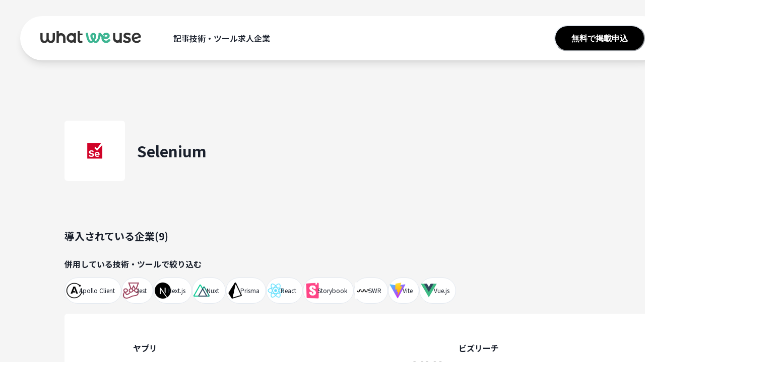

--- FILE ---
content_type: text/html; charset=utf-8
request_url: https://whatweuse.dev/tool/selenium
body_size: 20832
content:
<!DOCTYPE html><html><head><meta charSet="utf-8"/><meta name="viewport" content="width=device-width"/><title>Seleniumを採用している企業 - what we use（技術スタックデータベース）</title><meta name="description" content="Seleniumを技術スタックとして採用している企業一覧です。どのような企業がSeleniumを採用しているか、またSeleniumと一緒にどのような技術を採用しているかを見てみましょう。"/><meta property="og:url" content="https://whatweuse.dev/tool/selenium"/><meta property="og:title" content="Seleniumを採用している企業 - what we use（技術スタックデータベース）"/><meta property="og:site_name" content="what we use"/><meta property="og:description" content="Seleniumを技術スタックとして採用している企業一覧です。どのような企業がSeleniumを採用しているか、またSeleniumと一緒にどのような技術を採用しているかを見てみましょう。"/><meta property="og:type" content="website"/><meta property="og:image" content="https://haul-whatweuse.s3.ap-northeast-1.amazonaws.com/images/ogp.png"/><link rel="apple-touch-icon" sizes="180x180" href="/favicons/apple-touch-icon.png"/><link rel="icon" type="image/png" sizes="32x32" href="/favicons/favicon-32x32.png"/><link rel="icon" type="image/png" sizes="16x16" href="/favicons/favicon-16x16.png"/><link rel="manifest" href="/favicons/site.webmanifest"/><link rel="mask-icon" href="/favicons/safari-pinned-tab.svg" color="#000000"/><link rel="shortcut icon" href="/favicons/favicon.ico"/><link rel="stylesheet" href="https://fonts.googleapis.com/earlyaccess/notosansjp.css"/><meta name="msapplication-config" content="/favicons/browserconfig.xml"/><meta name="twitter:card" content="summary_large_image"/><meta name="twitter:site" content="@whatweuse"/><meta name="twitter:title" content="Seleniumを採用している企業 - what we use（技術スタックデータベース）"/><meta name="twitter:description" content="Seleniumを技術スタックとして採用している企業一覧です。どのような企業がSeleniumを採用しているか、またSeleniumと一緒にどのような技術を採用しているかを見てみましょう。"/><meta name="twitter:image" content="https://haul-whatweuse.s3.ap-northeast-1.amazonaws.com/images/ogp.png"/><meta name="next-head-count" content="23"/><noscript data-n-css=""></noscript><script defer="" nomodule="" src="/_next/static/chunks/polyfills-78c92fac7aa8fdd8.js"></script><script src="/_next/static/chunks/webpack-62c02dad1a6a4cb4.js" defer=""></script><script src="/_next/static/chunks/framework-14e268ade3a16ad1.js" defer=""></script><script src="/_next/static/chunks/main-50cf0e92b4a3aa3b.js" defer=""></script><script src="/_next/static/chunks/pages/_app-ec2be0b07e1e2905.js" defer=""></script><script src="/_next/static/chunks/623-822b75c4ccf7f74d.js" defer=""></script><script src="/_next/static/chunks/930-a951c02fe11f6bcb.js" defer=""></script><script src="/_next/static/chunks/838-0d40bf85ff47446e.js" defer=""></script><script src="/_next/static/chunks/535-a082dfb0b6d91583.js" defer=""></script><script src="/_next/static/chunks/pages/tool/%5Bcode%5D-4fbaa54b25270a16.js" defer=""></script><script src="/_next/static/t0WKA6JF9IY5isxJ17keH/_buildManifest.js" defer=""></script><script src="/_next/static/t0WKA6JF9IY5isxJ17keH/_ssgManifest.js" defer=""></script></head><body><div id="__next"><style data-emotion="css-global 1c8yo6z">:host,:root,[data-theme]{--chakra-ring-inset:var(--chakra-empty,/*!*/ /*!*/);--chakra-ring-offset-width:0px;--chakra-ring-offset-color:#fff;--chakra-ring-color:rgba(66, 153, 225, 0.6);--chakra-ring-offset-shadow:0 0 #0000;--chakra-ring-shadow:0 0 #0000;--chakra-space-x-reverse:0;--chakra-space-y-reverse:0;--chakra-colors-transparent:transparent;--chakra-colors-current:currentColor;--chakra-colors-black:#000000;--chakra-colors-white:#FFFFFF;--chakra-colors-whiteAlpha-50:rgba(255, 255, 255, 0.04);--chakra-colors-whiteAlpha-100:rgba(255, 255, 255, 0.06);--chakra-colors-whiteAlpha-200:rgba(255, 255, 255, 0.08);--chakra-colors-whiteAlpha-300:rgba(255, 255, 255, 0.16);--chakra-colors-whiteAlpha-400:rgba(255, 255, 255, 0.24);--chakra-colors-whiteAlpha-500:rgba(255, 255, 255, 0.36);--chakra-colors-whiteAlpha-600:rgba(255, 255, 255, 0.48);--chakra-colors-whiteAlpha-700:rgba(255, 255, 255, 0.64);--chakra-colors-whiteAlpha-800:rgba(255, 255, 255, 0.80);--chakra-colors-whiteAlpha-900:rgba(255, 255, 255, 0.92);--chakra-colors-blackAlpha-50:rgba(0, 0, 0, 0.04);--chakra-colors-blackAlpha-100:rgba(0, 0, 0, 0.06);--chakra-colors-blackAlpha-200:rgba(0, 0, 0, 0.08);--chakra-colors-blackAlpha-300:rgba(0, 0, 0, 0.16);--chakra-colors-blackAlpha-400:rgba(0, 0, 0, 0.24);--chakra-colors-blackAlpha-500:rgba(0, 0, 0, 0.36);--chakra-colors-blackAlpha-600:rgba(0, 0, 0, 0.48);--chakra-colors-blackAlpha-700:rgba(0, 0, 0, 0.64);--chakra-colors-blackAlpha-800:rgba(0, 0, 0, 0.80);--chakra-colors-blackAlpha-900:rgba(0, 0, 0, 0.92);--chakra-colors-gray-50:#F7FAFC;--chakra-colors-gray-100:#EDF2F7;--chakra-colors-gray-200:#E2E8F0;--chakra-colors-gray-300:#CBD5E0;--chakra-colors-gray-400:#A0AEC0;--chakra-colors-gray-500:#718096;--chakra-colors-gray-600:#4A5568;--chakra-colors-gray-700:#2D3748;--chakra-colors-gray-800:#1A202C;--chakra-colors-gray-900:#171923;--chakra-colors-red-50:#FFF5F5;--chakra-colors-red-100:#FED7D7;--chakra-colors-red-200:#FEB2B2;--chakra-colors-red-300:#FC8181;--chakra-colors-red-400:#F56565;--chakra-colors-red-500:#E53E3E;--chakra-colors-red-600:#C53030;--chakra-colors-red-700:#9B2C2C;--chakra-colors-red-800:#822727;--chakra-colors-red-900:#63171B;--chakra-colors-orange-50:#FFFAF0;--chakra-colors-orange-100:#FEEBC8;--chakra-colors-orange-200:#FBD38D;--chakra-colors-orange-300:#F6AD55;--chakra-colors-orange-400:#ED8936;--chakra-colors-orange-500:#DD6B20;--chakra-colors-orange-600:#C05621;--chakra-colors-orange-700:#9C4221;--chakra-colors-orange-800:#7B341E;--chakra-colors-orange-900:#652B19;--chakra-colors-yellow-50:#FFFFF0;--chakra-colors-yellow-100:#FEFCBF;--chakra-colors-yellow-200:#FAF089;--chakra-colors-yellow-300:#F6E05E;--chakra-colors-yellow-400:#ECC94B;--chakra-colors-yellow-500:#D69E2E;--chakra-colors-yellow-600:#B7791F;--chakra-colors-yellow-700:#975A16;--chakra-colors-yellow-800:#744210;--chakra-colors-yellow-900:#5F370E;--chakra-colors-green-50:#F0F5F3;--chakra-colors-green-100:#AEDFCF;--chakra-colors-green-200:#78CAB1;--chakra-colors-green-300:#3DB592;--chakra-colors-green-400:#00A57E;--chakra-colors-green-500:#00946B;--chakra-colors-green-600:#00875F;--chakra-colors-green-700:#007751;--chakra-colors-green-800:#006744;--chakra-colors-green-900:#004B2A;--chakra-colors-teal-50:#E6FFFA;--chakra-colors-teal-100:#B2F5EA;--chakra-colors-teal-200:#81E6D9;--chakra-colors-teal-300:#4FD1C5;--chakra-colors-teal-400:#38B2AC;--chakra-colors-teal-500:#319795;--chakra-colors-teal-600:#2C7A7B;--chakra-colors-teal-700:#285E61;--chakra-colors-teal-800:#234E52;--chakra-colors-teal-900:#1D4044;--chakra-colors-blue-50:#ebf8ff;--chakra-colors-blue-100:#bee3f8;--chakra-colors-blue-200:#90cdf4;--chakra-colors-blue-300:#63b3ed;--chakra-colors-blue-400:#4299e1;--chakra-colors-blue-500:#3182ce;--chakra-colors-blue-600:#2b6cb0;--chakra-colors-blue-700:#2c5282;--chakra-colors-blue-800:#2a4365;--chakra-colors-blue-900:#1A365D;--chakra-colors-cyan-50:#EDFDFD;--chakra-colors-cyan-100:#C4F1F9;--chakra-colors-cyan-200:#9DECF9;--chakra-colors-cyan-300:#76E4F7;--chakra-colors-cyan-400:#0BC5EA;--chakra-colors-cyan-500:#00B5D8;--chakra-colors-cyan-600:#00A3C4;--chakra-colors-cyan-700:#0987A0;--chakra-colors-cyan-800:#086F83;--chakra-colors-cyan-900:#065666;--chakra-colors-purple-50:#FAF5FF;--chakra-colors-purple-100:#E9D8FD;--chakra-colors-purple-200:#D6BCFA;--chakra-colors-purple-300:#B794F4;--chakra-colors-purple-400:#9F7AEA;--chakra-colors-purple-500:#805AD5;--chakra-colors-purple-600:#6B46C1;--chakra-colors-purple-700:#553C9A;--chakra-colors-purple-800:#44337A;--chakra-colors-purple-900:#322659;--chakra-colors-pink-50:#FFF5F7;--chakra-colors-pink-100:#FED7E2;--chakra-colors-pink-200:#FBB6CE;--chakra-colors-pink-300:#F687B3;--chakra-colors-pink-400:#ED64A6;--chakra-colors-pink-500:#D53F8C;--chakra-colors-pink-600:#B83280;--chakra-colors-pink-700:#97266D;--chakra-colors-pink-800:#702459;--chakra-colors-pink-900:#521B41;--chakra-colors-linkedin-50:#E8F4F9;--chakra-colors-linkedin-100:#CFEDFB;--chakra-colors-linkedin-200:#9BDAF3;--chakra-colors-linkedin-300:#68C7EC;--chakra-colors-linkedin-400:#34B3E4;--chakra-colors-linkedin-500:#00A0DC;--chakra-colors-linkedin-600:#008CC9;--chakra-colors-linkedin-700:#0077B5;--chakra-colors-linkedin-800:#005E93;--chakra-colors-linkedin-900:#004471;--chakra-colors-facebook-50:#E8F4F9;--chakra-colors-facebook-100:#D9DEE9;--chakra-colors-facebook-200:#B7C2DA;--chakra-colors-facebook-300:#6482C0;--chakra-colors-facebook-400:#4267B2;--chakra-colors-facebook-500:rgba(8, 102, 255, 0.80);--chakra-colors-facebook-600:#314E89;--chakra-colors-facebook-700:#29487D;--chakra-colors-facebook-800:#223B67;--chakra-colors-facebook-900:#1E355B;--chakra-colors-messenger-50:#D0E6FF;--chakra-colors-messenger-100:#B9DAFF;--chakra-colors-messenger-200:#A2CDFF;--chakra-colors-messenger-300:#7AB8FF;--chakra-colors-messenger-400:#2E90FF;--chakra-colors-messenger-500:#0078FF;--chakra-colors-messenger-600:#0063D1;--chakra-colors-messenger-700:#0052AC;--chakra-colors-messenger-800:#003C7E;--chakra-colors-messenger-900:#002C5C;--chakra-colors-whatsapp-50:#dffeec;--chakra-colors-whatsapp-100:#b9f5d0;--chakra-colors-whatsapp-200:#90edb3;--chakra-colors-whatsapp-300:#65e495;--chakra-colors-whatsapp-400:#3cdd78;--chakra-colors-whatsapp-500:#22c35e;--chakra-colors-whatsapp-600:#179848;--chakra-colors-whatsapp-700:#0c6c33;--chakra-colors-whatsapp-800:#01421c;--chakra-colors-whatsapp-900:#001803;--chakra-colors-twitter-50:#E5F4FD;--chakra-colors-twitter-100:#C8E9FB;--chakra-colors-twitter-200:#A8DCFA;--chakra-colors-twitter-300:#83CDF7;--chakra-colors-twitter-400:#57BBF5;--chakra-colors-twitter-500:#1DA1F2;--chakra-colors-twitter-600:#1A94DA;--chakra-colors-twitter-700:#1681BF;--chakra-colors-twitter-800:#136B9E;--chakra-colors-twitter-900:#0D4D71;--chakra-colors-telegram-50:#E3F2F9;--chakra-colors-telegram-100:#C5E4F3;--chakra-colors-telegram-200:#A2D4EC;--chakra-colors-telegram-300:#7AC1E4;--chakra-colors-telegram-400:#47A9DA;--chakra-colors-telegram-500:#0088CC;--chakra-colors-telegram-600:#007AB8;--chakra-colors-telegram-700:#006BA1;--chakra-colors-telegram-800:#005885;--chakra-colors-telegram-900:#003F5E;--chakra-colors-x-500:#000000;--chakra-borders-none:0;--chakra-borders-1px:1px solid;--chakra-borders-2px:2px solid;--chakra-borders-4px:4px solid;--chakra-borders-8px:8px solid;--chakra-fonts-heading:Noto Sans JP,sans-serif;--chakra-fonts-body:Noto Sans JP,sans-serif;--chakra-fonts-mono:SFMono-Regular,Menlo,Monaco,Consolas,"Liberation Mono","Courier New",monospace;--chakra-fontSizes-3xs:0.45rem;--chakra-fontSizes-2xs:0.625rem;--chakra-fontSizes-xs:0.75rem;--chakra-fontSizes-sm:0.875rem;--chakra-fontSizes-md:1rem;--chakra-fontSizes-lg:1.125rem;--chakra-fontSizes-xl:1.25rem;--chakra-fontSizes-2xl:1.5rem;--chakra-fontSizes-3xl:1.875rem;--chakra-fontSizes-4xl:2.25rem;--chakra-fontSizes-5xl:3rem;--chakra-fontSizes-6xl:3.75rem;--chakra-fontSizes-7xl:4.5rem;--chakra-fontSizes-8xl:6rem;--chakra-fontSizes-9xl:8rem;--chakra-fontWeights-hairline:100;--chakra-fontWeights-thin:200;--chakra-fontWeights-light:300;--chakra-fontWeights-normal:400;--chakra-fontWeights-medium:500;--chakra-fontWeights-semibold:600;--chakra-fontWeights-bold:700;--chakra-fontWeights-extrabold:800;--chakra-fontWeights-black:900;--chakra-letterSpacings-tighter:-0.05em;--chakra-letterSpacings-tight:-0.025em;--chakra-letterSpacings-normal:0;--chakra-letterSpacings-wide:0.025em;--chakra-letterSpacings-wider:0.05em;--chakra-letterSpacings-widest:0.1em;--chakra-lineHeights-3:.75rem;--chakra-lineHeights-4:1rem;--chakra-lineHeights-5:1.25rem;--chakra-lineHeights-6:1.5rem;--chakra-lineHeights-7:1.75rem;--chakra-lineHeights-8:2rem;--chakra-lineHeights-9:2.25rem;--chakra-lineHeights-10:2.5rem;--chakra-lineHeights-normal:normal;--chakra-lineHeights-none:1;--chakra-lineHeights-shorter:1.25;--chakra-lineHeights-short:1.375;--chakra-lineHeights-base:1.5;--chakra-lineHeights-tall:1.625;--chakra-lineHeights-taller:2;--chakra-radii-none:0;--chakra-radii-sm:0.125rem;--chakra-radii-base:0.25rem;--chakra-radii-md:0.375rem;--chakra-radii-lg:0.5rem;--chakra-radii-xl:0.75rem;--chakra-radii-2xl:1rem;--chakra-radii-3xl:1.5rem;--chakra-radii-full:9999px;--chakra-space-1:0.25rem;--chakra-space-2:0.5rem;--chakra-space-3:0.75rem;--chakra-space-4:1rem;--chakra-space-5:1.25rem;--chakra-space-6:1.5rem;--chakra-space-7:1.75rem;--chakra-space-8:2rem;--chakra-space-9:2.25rem;--chakra-space-10:2.5rem;--chakra-space-12:3rem;--chakra-space-14:3.5rem;--chakra-space-16:4rem;--chakra-space-20:5rem;--chakra-space-24:6rem;--chakra-space-28:7rem;--chakra-space-32:8rem;--chakra-space-36:9rem;--chakra-space-40:10rem;--chakra-space-44:11rem;--chakra-space-48:12rem;--chakra-space-52:13rem;--chakra-space-56:14rem;--chakra-space-60:15rem;--chakra-space-64:16rem;--chakra-space-72:18rem;--chakra-space-80:20rem;--chakra-space-96:24rem;--chakra-space-px:1px;--chakra-space-0-5:0.125rem;--chakra-space-1-5:0.375rem;--chakra-space-2-5:0.625rem;--chakra-space-3-5:0.875rem;--chakra-shadows-xs:0 0 0 1px rgba(0, 0, 0, 0.05);--chakra-shadows-sm:0 1px 2px 0 rgba(0, 0, 0, 0.05);--chakra-shadows-base:0 1px 3px 0 rgba(0, 0, 0, 0.1),0 1px 2px 0 rgba(0, 0, 0, 0.06);--chakra-shadows-md:0 4px 6px -1px rgba(0, 0, 0, 0.1),0 2px 4px -1px rgba(0, 0, 0, 0.06);--chakra-shadows-lg:0 10px 15px -3px rgba(0, 0, 0, 0.1),0 4px 6px -2px rgba(0, 0, 0, 0.05);--chakra-shadows-xl:0 20px 25px -5px rgba(0, 0, 0, 0.1),0 10px 10px -5px rgba(0, 0, 0, 0.04);--chakra-shadows-2xl:0 25px 50px -12px rgba(0, 0, 0, 0.25);--chakra-shadows-outline:0 0 0 3px rgba(66, 153, 225, 0.6);--chakra-shadows-inner:inset 0 2px 4px 0 rgba(0,0,0,0.06);--chakra-shadows-none:none;--chakra-shadows-dark-lg:rgba(0, 0, 0, 0.1) 0px 0px 0px 1px,rgba(0, 0, 0, 0.2) 0px 5px 10px,rgba(0, 0, 0, 0.4) 0px 15px 40px;--chakra-sizes-1:0.25rem;--chakra-sizes-2:0.5rem;--chakra-sizes-3:0.75rem;--chakra-sizes-4:1rem;--chakra-sizes-5:1.25rem;--chakra-sizes-6:1.5rem;--chakra-sizes-7:1.75rem;--chakra-sizes-8:2rem;--chakra-sizes-9:2.25rem;--chakra-sizes-10:2.5rem;--chakra-sizes-12:3rem;--chakra-sizes-14:3.5rem;--chakra-sizes-16:4rem;--chakra-sizes-20:5rem;--chakra-sizes-24:6rem;--chakra-sizes-28:7rem;--chakra-sizes-32:8rem;--chakra-sizes-36:9rem;--chakra-sizes-40:10rem;--chakra-sizes-44:11rem;--chakra-sizes-48:12rem;--chakra-sizes-52:13rem;--chakra-sizes-56:14rem;--chakra-sizes-60:15rem;--chakra-sizes-64:16rem;--chakra-sizes-72:18rem;--chakra-sizes-80:20rem;--chakra-sizes-96:24rem;--chakra-sizes-px:1px;--chakra-sizes-0-5:0.125rem;--chakra-sizes-1-5:0.375rem;--chakra-sizes-2-5:0.625rem;--chakra-sizes-3-5:0.875rem;--chakra-sizes-max:max-content;--chakra-sizes-min:min-content;--chakra-sizes-full:100%;--chakra-sizes-3xs:14rem;--chakra-sizes-2xs:16rem;--chakra-sizes-xs:20rem;--chakra-sizes-sm:24rem;--chakra-sizes-md:28rem;--chakra-sizes-lg:32rem;--chakra-sizes-xl:36rem;--chakra-sizes-2xl:42rem;--chakra-sizes-3xl:48rem;--chakra-sizes-4xl:56rem;--chakra-sizes-5xl:64rem;--chakra-sizes-6xl:72rem;--chakra-sizes-7xl:80rem;--chakra-sizes-8xl:90rem;--chakra-sizes-prose:60ch;--chakra-sizes-container-sm:640px;--chakra-sizes-container-md:768px;--chakra-sizes-container-lg:1024px;--chakra-sizes-container-xl:1280px;--chakra-zIndices-hide:-1;--chakra-zIndices-auto:auto;--chakra-zIndices-base:0;--chakra-zIndices-docked:10;--chakra-zIndices-dropdown:1000;--chakra-zIndices-sticky:1100;--chakra-zIndices-banner:1200;--chakra-zIndices-overlay:1300;--chakra-zIndices-modal:1400;--chakra-zIndices-popover:1500;--chakra-zIndices-skipLink:1600;--chakra-zIndices-toast:1700;--chakra-zIndices-tooltip:1800;--chakra-transition-property-common:background-color,border-color,color,fill,stroke,opacity,box-shadow,transform;--chakra-transition-property-colors:background-color,border-color,color,fill,stroke;--chakra-transition-property-dimensions:width,height;--chakra-transition-property-position:left,right,top,bottom;--chakra-transition-property-background:background-color,background-image,background-position;--chakra-transition-easing-ease-in:cubic-bezier(0.4, 0, 1, 1);--chakra-transition-easing-ease-out:cubic-bezier(0, 0, 0.2, 1);--chakra-transition-easing-ease-in-out:cubic-bezier(0.4, 0, 0.2, 1);--chakra-transition-duration-ultra-fast:50ms;--chakra-transition-duration-faster:100ms;--chakra-transition-duration-fast:150ms;--chakra-transition-duration-normal:200ms;--chakra-transition-duration-slow:300ms;--chakra-transition-duration-slower:400ms;--chakra-transition-duration-ultra-slow:500ms;--chakra-blur-none:0;--chakra-blur-sm:4px;--chakra-blur-base:8px;--chakra-blur-md:12px;--chakra-blur-lg:16px;--chakra-blur-xl:24px;--chakra-blur-2xl:40px;--chakra-blur-3xl:64px;--chakra-breakpoints-base:0px;--chakra-breakpoints-sm:480px;--chakra-breakpoints-md:1280px;--chakra-breakpoints-lg:1920px;--chakra-breakpoints-xl:80em;--chakra-breakpoints-2xl:96em;}.chakra-ui-light :host:not([data-theme]),.chakra-ui-light :root:not([data-theme]),.chakra-ui-light [data-theme]:not([data-theme]),[data-theme=light] :host:not([data-theme]),[data-theme=light] :root:not([data-theme]),[data-theme=light] [data-theme]:not([data-theme]),:host[data-theme=light],:root[data-theme=light],[data-theme][data-theme=light]{--chakra-colors-chakra-body-text:var(--chakra-colors-gray-800);--chakra-colors-chakra-body-bg:var(--chakra-colors-white);--chakra-colors-chakra-border-color:var(--chakra-colors-gray-200);--chakra-colors-chakra-inverse-text:var(--chakra-colors-white);--chakra-colors-chakra-subtle-bg:var(--chakra-colors-gray-100);--chakra-colors-chakra-subtle-text:var(--chakra-colors-gray-600);--chakra-colors-chakra-placeholder-color:var(--chakra-colors-gray-500);}.chakra-ui-dark :host:not([data-theme]),.chakra-ui-dark :root:not([data-theme]),.chakra-ui-dark [data-theme]:not([data-theme]),[data-theme=dark] :host:not([data-theme]),[data-theme=dark] :root:not([data-theme]),[data-theme=dark] [data-theme]:not([data-theme]),:host[data-theme=dark],:root[data-theme=dark],[data-theme][data-theme=dark]{--chakra-colors-chakra-body-text:var(--chakra-colors-whiteAlpha-900);--chakra-colors-chakra-body-bg:var(--chakra-colors-gray-800);--chakra-colors-chakra-border-color:var(--chakra-colors-whiteAlpha-300);--chakra-colors-chakra-inverse-text:var(--chakra-colors-gray-800);--chakra-colors-chakra-subtle-bg:var(--chakra-colors-gray-700);--chakra-colors-chakra-subtle-text:var(--chakra-colors-gray-400);--chakra-colors-chakra-placeholder-color:var(--chakra-colors-whiteAlpha-400);}</style><style data-emotion="css-global fubdgu">html{line-height:1.5;-webkit-text-size-adjust:100%;font-family:system-ui,sans-serif;-webkit-font-smoothing:antialiased;text-rendering:optimizeLegibility;-moz-osx-font-smoothing:grayscale;touch-action:manipulation;}body{position:relative;min-height:100%;margin:0;font-feature-settings:"kern";}:where(*, *::before, *::after){border-width:0;border-style:solid;box-sizing:border-box;word-wrap:break-word;}main{display:block;}hr{border-top-width:1px;box-sizing:content-box;height:0;overflow:visible;}:where(pre, code, kbd,samp){font-family:SFMono-Regular,Menlo,Monaco,Consolas,monospace;font-size:1em;}a{background-color:transparent;color:inherit;-webkit-text-decoration:inherit;text-decoration:inherit;}abbr[title]{border-bottom:none;-webkit-text-decoration:underline;text-decoration:underline;-webkit-text-decoration:underline dotted;-webkit-text-decoration:underline dotted;text-decoration:underline dotted;}:where(b, strong){font-weight:bold;}small{font-size:80%;}:where(sub,sup){font-size:75%;line-height:0;position:relative;vertical-align:baseline;}sub{bottom:-0.25em;}sup{top:-0.5em;}img{border-style:none;}:where(button, input, optgroup, select, textarea){font-family:inherit;font-size:100%;line-height:1.15;margin:0;}:where(button, input){overflow:visible;}:where(button, select){text-transform:none;}:where(
          button::-moz-focus-inner,
          [type="button"]::-moz-focus-inner,
          [type="reset"]::-moz-focus-inner,
          [type="submit"]::-moz-focus-inner
        ){border-style:none;padding:0;}fieldset{padding:0.35em 0.75em 0.625em;}legend{box-sizing:border-box;color:inherit;display:table;max-width:100%;padding:0;white-space:normal;}progress{vertical-align:baseline;}textarea{overflow:auto;}:where([type="checkbox"], [type="radio"]){box-sizing:border-box;padding:0;}input[type="number"]::-webkit-inner-spin-button,input[type="number"]::-webkit-outer-spin-button{-webkit-appearance:none!important;}input[type="number"]{-moz-appearance:textfield;}input[type="search"]{-webkit-appearance:textfield;outline-offset:-2px;}input[type="search"]::-webkit-search-decoration{-webkit-appearance:none!important;}::-webkit-file-upload-button{-webkit-appearance:button;font:inherit;}details{display:block;}summary{display:-webkit-box;display:-webkit-list-item;display:-ms-list-itembox;display:list-item;}template{display:none;}[hidden]{display:none!important;}:where(
          blockquote,
          dl,
          dd,
          h1,
          h2,
          h3,
          h4,
          h5,
          h6,
          hr,
          figure,
          p,
          pre
        ){margin:0;}button{background:transparent;padding:0;}fieldset{margin:0;padding:0;}:where(ol, ul){margin:0;padding:0;}textarea{resize:vertical;}:where(button, [role="button"]){cursor:pointer;}button::-moz-focus-inner{border:0!important;}table{border-collapse:collapse;}:where(h1, h2, h3, h4, h5, h6){font-size:inherit;font-weight:inherit;}:where(button, input, optgroup, select, textarea){padding:0;line-height:inherit;color:inherit;}:where(img, svg, video, canvas, audio, iframe, embed, object){display:block;}:where(img, video){max-width:100%;height:auto;}[data-js-focus-visible] :focus:not([data-focus-visible-added]):not(
          [data-focus-visible-disabled]
        ){outline:none;box-shadow:none;}select::-ms-expand{display:none;}:root,:host{--chakra-vh:100vh;}@supports (height: -webkit-fill-available){:root,:host{--chakra-vh:-webkit-fill-available;}}@supports (height: -moz-fill-available){:root,:host{--chakra-vh:-moz-fill-available;}}@supports (height: 100dvh){:root,:host{--chakra-vh:100dvh;}}</style><style data-emotion="css-global 1cgn62j">body{font-family:var(--chakra-fonts-body);color:var(--chakra-colors-chakra-body-text);background:var(--chakra-colors-chakra-body-bg);transition-property:background-color;transition-duration:var(--chakra-transition-duration-normal);line-height:var(--chakra-lineHeights-base);}*::-webkit-input-placeholder{color:var(--chakra-colors-chakra-placeholder-color);}*::-moz-placeholder{color:var(--chakra-colors-chakra-placeholder-color);}*:-ms-input-placeholder{color:var(--chakra-colors-chakra-placeholder-color);}*::placeholder{color:var(--chakra-colors-chakra-placeholder-color);}*,*::before,::after{border-color:var(--chakra-colors-chakra-border-color);}</style><style data-emotion="css xv6nhg">.css-xv6nhg{display:grid;grid-template-rows:auto 1fr auto;grid-template-columns:100%;min-height:100vh;background:var(--chakra-colors-blackAlpha-50);}</style><div class="css-xv6nhg"><style data-emotion="css 38ymo4">.css-38ymo4{width:100%;padding-top:var(--chakra-space-5);padding-bottom:var(--chakra-space-5);-webkit-padding-start:var(--chakra-space-4);padding-inline-start:var(--chakra-space-4);-webkit-padding-end:var(--chakra-space-4);padding-inline-end:var(--chakra-space-4);position:fixed;z-index:var(--chakra-zIndices-modal);}@media screen and (min-width: 480px){.css-38ymo4{padding-top:var(--chakra-space-8);padding-bottom:var(--chakra-space-8);-webkit-padding-start:var(--chakra-space-4);padding-inline-start:var(--chakra-space-4);-webkit-padding-end:var(--chakra-space-4);padding-inline-end:var(--chakra-space-4);}}@media screen and (min-width: 1280px){.css-38ymo4{-webkit-padding-start:var(--chakra-space-10);padding-inline-start:var(--chakra-space-10);-webkit-padding-end:var(--chakra-space-10);padding-inline-end:var(--chakra-space-10);}}@media screen and (min-width: 1920px){.css-38ymo4{-webkit-padding-start:var(--chakra-space-10);padding-inline-start:var(--chakra-space-10);-webkit-padding-end:var(--chakra-space-10);padding-inline-end:var(--chakra-space-10);}}</style><div class="css-38ymo4"><div class="chakra-slide" style="position:fixed;right:0;top:0;bottom:0;width:100%;transform:translateX(100%) translateY(0px) translateZ(0)"><style data-emotion="css qhb3ez">.css-qhb3ez{display:-webkit-box;display:-webkit-flex;display:-ms-flexbox;display:flex;-webkit-flex-direction:column;-ms-flex-direction:column;flex-direction:column;position:fixed;height:100%;width:300px;top:0px;right:0px;background:#333333;color:var(--chakra-colors-white);padding:var(--chakra-space-10);overflow-y:auto;}</style><div class="css-qhb3ez"><style data-emotion="css 69i1ev">.css-69i1ev{display:-webkit-box;display:-webkit-flex;display:-ms-flexbox;display:flex;-webkit-box-pack:justify;-webkit-justify-content:space-between;justify-content:space-between;-webkit-align-items:center;-webkit-box-align:center;-ms-flex-align:center;align-items:center;}</style><div class="css-69i1ev"><style data-emotion="css f7an63">.css-f7an63{font-weight:var(--chakra-fontWeights-extrabold);font-size:var(--chakra-fontSizes-xl);}</style><p class="chakra-text css-f7an63">MENU</p><style data-emotion="css onkibi">.css-onkibi{width:1em;height:1em;display:inline-block;line-height:1em;-webkit-flex-shrink:0;-ms-flex-negative:0;flex-shrink:0;color:currentColor;vertical-align:middle;}</style><svg viewBox="0 0 24 24" focusable="false" class="chakra-icon css-onkibi"><path fill="currentColor" d="M.439,21.44a1.5,1.5,0,0,0,2.122,2.121L11.823,14.3a.25.25,0,0,1,.354,0l9.262,9.263a1.5,1.5,0,1,0,2.122-2.121L14.3,12.177a.25.25,0,0,1,0-.354l9.263-9.262A1.5,1.5,0,0,0,21.439.44L12.177,9.7a.25.25,0,0,1-.354,0L2.561.44A1.5,1.5,0,0,0,.439,2.561L9.7,11.823a.25.25,0,0,1,0,.354Z"></path></svg></div><style data-emotion="css 2ka7ta">.css-2ka7ta{display:-webkit-box;display:-webkit-flex;display:-ms-flexbox;display:flex;-webkit-flex-direction:column;-ms-flex-direction:column;flex-direction:column;gap:0.5rem;margin-top:var(--chakra-space-6);}</style><div class="chakra-stack css-2ka7ta"><style data-emotion="css izx4fb">.css-izx4fb{display:-webkit-box;display:-webkit-flex;display:-ms-flexbox;display:flex;-webkit-flex-direction:column;-ms-flex-direction:column;flex-direction:column;gap:0.5rem;margin-top:var(--chakra-space-2);margin-bottom:var(--chakra-space-2);}</style><div class="chakra-stack css-izx4fb"><style data-emotion="css 722v25">.css-722v25{font-weight:var(--chakra-fontWeights-bold);}</style><p class="chakra-text css-722v25">記事</p><a href="/article"><style data-emotion="css wmr2s7">.css-wmr2s7{display:-webkit-box;display:-webkit-flex;display:-ms-flexbox;display:flex;-webkit-box-pack:justify;-webkit-justify-content:space-between;justify-content:space-between;margin-left:var(--chakra-space-3);margin-bottom:var(--chakra-space-1);}</style><div class="css-wmr2s7"><style data-emotion="css itvw0n">.css-itvw0n{font-size:var(--chakra-fontSizes-sm);}</style><p class="chakra-text css-itvw0n">最新の記事</p><style data-emotion="css st5kr0">.css-st5kr0{display:-webkit-box;display:-webkit-flex;display:-ms-flexbox;display:flex;height:var(--chakra-sizes-5);width:var(--chakra-sizes-5);padding:var(--chakra-space-1);font-size:var(--chakra-fontSizes-sm);background:var(--chakra-colors-white);border-radius:100%;-webkit-align-items:center;-webkit-box-align:center;-ms-flex-align:center;align-items:center;}</style><div class="css-st5kr0"><style data-emotion="css 16x30j5">.css-16x30j5{width:1em;height:1em;display:inline-block;line-height:1em;-webkit-flex-shrink:0;-ms-flex-negative:0;flex-shrink:0;color:var(--chakra-colors-blackAlpha-800);vertical-align:middle;margin-right:var(--chakra-space-3);}</style><svg viewBox="0 0 24 24" focusable="false" class="chakra-icon css-16x30j5"><path fill="currentColor" d="M10 6L8.59 7.41 13.17 12l-4.58 4.59L10 18l6-6z"></path></svg></div></div></a></div><div class="chakra-stack css-izx4fb"><p class="chakra-text css-722v25">技術・ツール</p><a href="/tool"><div class="css-wmr2s7"><p class="chakra-text css-itvw0n">技術・ツールから企業検索</p><div class="css-st5kr0"><svg viewBox="0 0 24 24" focusable="false" class="chakra-icon css-16x30j5"><path fill="currentColor" d="M10 6L8.59 7.41 13.17 12l-4.58 4.59L10 18l6-6z"></path></svg></div></div></a></div><div class="chakra-stack css-izx4fb"><p class="chakra-text css-722v25">企業</p><a href="/company"><div class="css-wmr2s7"><p class="chakra-text css-itvw0n">企業検索</p><div class="css-st5kr0"><svg viewBox="0 0 24 24" focusable="false" class="chakra-icon css-16x30j5"><path fill="currentColor" d="M10 6L8.59 7.41 13.17 12l-4.58 4.59L10 18l6-6z"></path></svg></div></div></a><a href="/job"><div class="css-wmr2s7"><p class="chakra-text css-itvw0n">求人検索</p><div class="css-st5kr0"><svg viewBox="0 0 24 24" focusable="false" class="chakra-icon css-16x30j5"><path fill="currentColor" d="M10 6L8.59 7.41 13.17 12l-4.58 4.59L10 18l6-6z"></path></svg></div></div></a></div><div class="chakra-stack css-izx4fb"><p class="chakra-text css-722v25">その他</p><a href="/description"><div class="css-wmr2s7"><p class="chakra-text css-itvw0n">what we useとは</p><div class="css-st5kr0"><svg viewBox="0 0 24 24" focusable="false" class="chakra-icon css-16x30j5"><path fill="currentColor" d="M10 6L8.59 7.41 13.17 12l-4.58 4.59L10 18l6-6z"></path></svg></div></div></a><a href="https://forms.gle/NpmDk6c2sCUUdMnM7"><div class="css-wmr2s7"><p class="chakra-text css-itvw0n">利用掲載(無料)</p><div class="css-st5kr0"><svg viewBox="0 0 24 24" focusable="false" class="chakra-icon css-16x30j5"><path fill="currentColor" d="M10 6L8.59 7.41 13.17 12l-4.58 4.59L10 18l6-6z"></path></svg></div></div></a></div></div><style data-emotion="css rnrgf4">.css-rnrgf4{opacity:0.6;border:0;border-color:inherit;border-style:solid;border-bottom-width:1px;width:100%;margin-top:var(--chakra-space-6);margin-bottom:var(--chakra-space-6);}</style><hr aria-orientation="horizontal" class="chakra-divider css-rnrgf4"/><style data-emotion="css 1jx0in4">.css-1jx0in4{display:-webkit-box;display:-webkit-flex;display:-ms-flexbox;display:flex;-webkit-flex-direction:column;-ms-flex-direction:column;flex-direction:column;gap:0.5rem;margin-bottom:var(--chakra-space-5);}</style><div class="chakra-stack css-1jx0in4"><a target="_blank" href="/terms"><style data-emotion="css 1eeqa0f">.css-1eeqa0f{display:-webkit-box;display:-webkit-flex;display:-ms-flexbox;display:flex;-webkit-box-pack:justify;-webkit-justify-content:space-between;justify-content:space-between;margin-left:var(--chakra-space-3);font-weight:var(--chakra-fontWeights-bold);}</style><div class="css-1eeqa0f"><p class="chakra-text css-itvw0n">利用規約</p></div></a><a target="_blank" href="https://haulinc.jp/privacy"><div class="css-1eeqa0f"><p class="chakra-text css-itvw0n">プライバシーポリシー</p></div></a><a target="_blank" href="https://haulinc.jp"><div class="css-1eeqa0f"><p class="chakra-text css-itvw0n">運営会社</p></div></a></div><p class="chakra-text css-itvw0n"> © 2026 Haul inc.</p></div></div><style data-emotion="css 1f0hwje">.css-1f0hwje{display:-webkit-box;display:-webkit-flex;display:-ms-flexbox;display:flex;-webkit-box-pack:justify;-webkit-justify-content:space-between;justify-content:space-between;box-shadow:var(--chakra-shadows-lg);border-radius:var(--chakra-radii-full);background:var(--chakra-colors-white);-webkit-padding-start:var(--chakra-space-8);padding-inline-start:var(--chakra-space-8);-webkit-padding-end:var(--chakra-space-8);padding-inline-end:var(--chakra-space-8);padding-top:var(--chakra-space-4);padding-bottom:var(--chakra-space-4);-webkit-align-items:center;-webkit-box-align:center;-ms-flex-align:center;align-items:center;}@media screen and (min-width: 480px){.css-1f0hwje{-webkit-padding-start:var(--chakra-space-8);padding-inline-start:var(--chakra-space-8);-webkit-padding-end:var(--chakra-space-8);padding-inline-end:var(--chakra-space-8);padding-top:var(--chakra-space-4);padding-bottom:var(--chakra-space-4);}}@media screen and (min-width: 1280px){.css-1f0hwje{-webkit-padding-start:var(--chakra-space-10);padding-inline-start:var(--chakra-space-10);-webkit-padding-end:var(--chakra-space-10);padding-inline-end:var(--chakra-space-10);padding-top:var(--chakra-space-4);padding-bottom:var(--chakra-space-4);}}</style><div class="css-1f0hwje"><div class="css-0"><style data-emotion="css 70qvj9">.css-70qvj9{display:-webkit-box;display:-webkit-flex;display:-ms-flexbox;display:flex;-webkit-align-items:center;-webkit-box-align:center;-ms-flex-align:center;align-items:center;}</style><div class="css-70qvj9"><div class="css-0"><a href="/"><style data-emotion="css 1vbeowu">.css-1vbeowu{width:140px;}@media screen and (min-width: 1280px){.css-1vbeowu{width:200px;}}</style><img alt="what-we-use" src="/_next/static/media/logo.7913ff8f.svg" class="chakra-image css-1vbeowu"/></a></div><style data-emotion="css kqh3dx">.css-kqh3dx{display:none;-webkit-flex-direction:row;-ms-flex-direction:row;flex-direction:row;gap:var(--chakra-space-12);margin-left:var(--chakra-space-16);}@media screen and (min-width: 1280px){.css-kqh3dx{display:-webkit-box;display:-webkit-flex;display:-ms-flexbox;display:flex;}}</style><div class="chakra-stack css-kqh3dx"><a href="/article"><style data-emotion="css 2ix4hj">.css-2ix4hj{font-size:var(--chakra-fontSizes-md);font-weight:var(--chakra-fontWeights-semibold);}.css-2ix4hj:hover,.css-2ix4hj[data-hover]{color:var(--chakra-colors-green-500);}</style><p class="chakra-text css-2ix4hj">記事</p></a><a href="/tool"><p class="chakra-text css-2ix4hj">技術・ツール</p></a><a href="/job"><p class="chakra-text css-2ix4hj">求人</p></a><a href="/company"><p class="chakra-text css-2ix4hj">企業</p></a></div></div></div><style data-emotion="css 1vo51gr">.css-1vo51gr{display:none;}@media screen and (min-width: 1280px){.css-1vo51gr{display:-webkit-box;display:-webkit-flex;display:-ms-flexbox;display:flex;}}</style><span class="css-1vo51gr"><a href="https://forms.gle/NpmDk6c2sCUUdMnM7" target="_blank"><style data-emotion="css 1auo9wu">.css-1auo9wu{display:-webkit-inline-box;display:-webkit-inline-flex;display:-ms-inline-flexbox;display:inline-flex;-webkit-appearance:none;-moz-appearance:none;-ms-appearance:none;appearance:none;-webkit-align-items:center;-webkit-box-align:center;-ms-flex-align:center;align-items:center;-webkit-box-pack:center;-ms-flex-pack:center;-webkit-justify-content:center;justify-content:center;-webkit-user-select:none;-moz-user-select:none;-ms-user-select:none;user-select:none;position:relative;white-space:nowrap;vertical-align:middle;outline:2px solid transparent;outline-offset:2px;line-height:1.2;border-radius:var(--chakra-radii-full);font-weight:var(--chakra-fontWeights-semibold);transition-property:var(--chakra-transition-property-common);transition-duration:var(--chakra-transition-duration-normal);height:var(--chakra-sizes-10);min-width:var(--chakra-sizes-10);-webkit-padding-start:var(--chakra-space-8);padding-inline-start:var(--chakra-space-8);-webkit-padding-end:var(--chakra-space-8);padding-inline-end:var(--chakra-space-8);padding-top:var(--chakra-space-6);padding-bottom:var(--chakra-space-6);font-size:var(--chakra-fontSizes-md);background:var(--chakra-colors-black);color:var(--chakra-colors-white);}.css-1auo9wu:focus-visible,.css-1auo9wu[data-focus-visible]{box-shadow:var(--chakra-shadows-outline);}.css-1auo9wu:disabled,.css-1auo9wu[disabled],.css-1auo9wu[aria-disabled=true],.css-1auo9wu[data-disabled]{opacity:0.4;cursor:not-allowed;box-shadow:var(--chakra-shadows-none);}.css-1auo9wu:active,.css-1auo9wu[data-active]{background:var(--chakra-colors-gray-300);}.css-1auo9wu:hover,.css-1auo9wu[data-hover]{background:var(--chakra-colors-green-300);}</style><button type="button" class="chakra-button css-1auo9wu">無料で掲載申込</button></a></span><style data-emotion="css wzmuq7">.css-wzmuq7{width:1em;height:1em;line-height:1em;-webkit-flex-shrink:0;-ms-flex-negative:0;flex-shrink:0;color:currentColor;vertical-align:middle;display:block;font-size:var(--chakra-fontSizes-2xl);}@media screen and (min-width: 1280px){.css-wzmuq7{display:none;}}</style><svg viewBox="0 0 24 24" focusable="false" class="chakra-icon css-wzmuq7"><path fill="currentColor" d="M 3 5 A 1.0001 1.0001 0 1 0 3 7 L 21 7 A 1.0001 1.0001 0 1 0 21 5 L 3 5 z M 3 11 A 1.0001 1.0001 0 1 0 3 13 L 21 13 A 1.0001 1.0001 0 1 0 21 11 L 3 11 z M 3 17 A 1.0001 1.0001 0 1 0 3 19 L 21 19 A 1.0001 1.0001 0 1 0 21 17 L 3 17 z"></path></svg></div></div><style data-emotion="css ltxfjf">.css-ltxfjf{height:160px;width:var(--chakra-sizes-full);}@media screen and (min-width: 480px){.css-ltxfjf{height:240px;}}</style><div class="css-ltxfjf"></div><style data-emotion="css 1uxo9hg">.css-1uxo9hg{width:100%;-webkit-padding-start:var(--chakra-space-5);padding-inline-start:var(--chakra-space-5);-webkit-padding-end:var(--chakra-space-5);padding-inline-end:var(--chakra-space-5);-webkit-margin-start:auto;margin-inline-start:auto;-webkit-margin-end:auto;margin-inline-end:auto;padding-bottom:160px;}@media screen and (min-width: 480px){.css-1uxo9hg{-webkit-padding-start:var(--chakra-space-20);padding-inline-start:var(--chakra-space-20);-webkit-padding-end:var(--chakra-space-20);padding-inline-end:var(--chakra-space-20);padding-bottom:240px;}}@media screen and (min-width: 1280px){.css-1uxo9hg{-webkit-padding-start:var(--chakra-space-32);padding-inline-start:var(--chakra-space-32);-webkit-padding-end:var(--chakra-space-32);padding-inline-end:var(--chakra-space-32);}}@media screen and (min-width: 1920px){.css-1uxo9hg{-webkit-padding-start:var(--chakra-space-80);padding-inline-start:var(--chakra-space-80);-webkit-padding-end:var(--chakra-space-80);padding-inline-end:var(--chakra-space-80);}}</style><div class="css-1uxo9hg"><style data-emotion="css j5rodj">.css-j5rodj{display:-webkit-box;display:-webkit-flex;display:-ms-flexbox;display:flex;margin-bottom:var(--chakra-space-20);-webkit-align-items:center;-webkit-box-align:center;-ms-flex-align:center;align-items:center;}</style><div class="css-j5rodj"><style data-emotion="css 1j91g3p">.css-1j91g3p{background:var(--chakra-colors-white);padding:var(--chakra-space-7);border-radius:var(--chakra-radii-md);margin-right:var(--chakra-space-6);}</style><div class="css-1j91g3p"><style data-emotion="css jsro7x">.css-jsro7x{display:-webkit-box;display:-webkit-flex;display:-ms-flexbox;display:flex;width:var(--chakra-sizes-10);height:var(--chakra-sizes-10);-webkit-align-items:center;-webkit-box-align:center;-ms-flex-align:center;align-items:center;-webkit-box-pack:center;-ms-flex-pack:center;-webkit-justify-content:center;justify-content:center;}@media screen and (min-width: 480px){.css-jsro7x{width:var(--chakra-sizes-16);height:var(--chakra-sizes-16);}}</style><div class="css-jsro7x"><style data-emotion="css 1f9v6x1">.css-1f9v6x1{object-fit:contain;width:var(--chakra-sizes-8);height:var(--chakra-sizes-8);}</style><img alt="selenium" class="chakra-image__placeholder css-1f9v6x1" src="/images/noimage/s.png"/></div></div><style data-emotion="css 830txz">.css-830txz{font-family:var(--chakra-fonts-heading);font-weight:var(--chakra-fontWeights-bold);font-size:var(--chakra-fontSizes-3xl);line-height:1.33;}@media screen and (min-width: 96em){.css-830txz{font-size:var(--chakra-fontSizes-4xl);line-height:1.2;}}</style><h1 class="chakra-heading css-830txz">Selenium</h1></div><style data-emotion="css k008qs">.css-k008qs{display:-webkit-box;display:-webkit-flex;display:-ms-flexbox;display:flex;}</style><div class="css-k008qs"><div class="css-0"><style data-emotion="css 2hlo1v">.css-2hlo1v{font-family:var(--chakra-fonts-heading);font-weight:var(--chakra-fontWeights-bold);line-height:1.33;font-size:var(--chakra-fontSizes-xl);margin-bottom:var(--chakra-space-8);}@media screen and (min-width: 96em){.css-2hlo1v{line-height:1.2;}}</style><h2 class="chakra-heading css-2hlo1v">導入されている企業(<!-- -->9<!-- -->)</h2><div class="css-0"><style data-emotion="css 1pe52jw">.css-1pe52jw{font-family:var(--chakra-fonts-heading);font-weight:var(--chakra-fontWeights-bold);line-height:1.33;font-size:var(--chakra-fontSizes-md);margin-bottom:var(--chakra-space-4);}@media screen and (min-width: 96em){.css-1pe52jw{line-height:1.2;}}</style><h3 class="chakra-heading css-1pe52jw">併用している技術・ツールで絞り込む</h3><style data-emotion="css qvoxiy">.css-qvoxiy{display:-webkit-box;display:-webkit-flex;display:-ms-flexbox;display:flex;margin-bottom:var(--chakra-space-5);-webkit-align-items:center;-webkit-box-align:center;-ms-flex-align:center;align-items:center;-webkit-box-pack:justify;-webkit-justify-content:space-between;justify-content:space-between;-webkit-box-flex-wrap:wrap;-webkit-flex-wrap:wrap;-ms-flex-wrap:wrap;flex-wrap:wrap;}@media screen and (min-width: 480px){.css-qvoxiy{-webkit-box-flex-wrap:nowrap;-webkit-flex-wrap:nowrap;-ms-flex-wrap:nowrap;flex-wrap:nowrap;}}</style><div class="css-qvoxiy"><style data-emotion="css et3eu1">.css-et3eu1{display:-webkit-box;display:-webkit-flex;display:-ms-flexbox;display:flex;row-gap:var(--chakra-space-2);-webkit-column-gap:var(--chakra-space-4);column-gap:var(--chakra-space-4);-webkit-align-items:center;-webkit-box-align:center;-ms-flex-align:center;align-items:center;-webkit-box-flex-wrap:wrap;-webkit-flex-wrap:wrap;-ms-flex-wrap:wrap;flex-wrap:wrap;}</style><div class="css-et3eu1"><style data-emotion="css 1xipn7m">.css-1xipn7m{display:-webkit-inline-box;display:-webkit-inline-flex;display:-ms-inline-flexbox;display:inline-flex;-webkit-align-items:center;-webkit-box-align:center;-ms-flex-align:center;align-items:center;-webkit-padding-start:var(--chakra-space-3);padding-inline-start:var(--chakra-space-3);-webkit-padding-end:var(--chakra-space-3);padding-inline-end:var(--chakra-space-3);padding-top:var(--chakra-space-1);padding-bottom:var(--chakra-space-1);border:var(--chakra-borders-1px);border-color:var(--chakra-colors-gray-200);border-radius:100px;-webkit-user-select:none;-moz-user-select:none;-ms-user-select:none;user-select:none;background-color:var(--chakra-colors-white);}.css-1xipn7m:hover,.css-1xipn7m[data-hover]{cursor:pointer;background:var(--chakra-colors-gray-100);}</style><div class="css-1xipn7m"><style data-emotion="css 13e06at">.css-13e06at{display:-webkit-box;display:-webkit-flex;display:-ms-flexbox;display:flex;margin-right:var(--chakra-space-1);width:var(--chakra-sizes-3);height:var(--chakra-sizes-3);-webkit-align-items:center;-webkit-box-align:center;-ms-flex-align:center;align-items:center;-webkit-box-pack:center;-ms-flex-pack:center;-webkit-justify-content:center;justify-content:center;}</style><div class="css-13e06at"><img alt="apollo_client" class="chakra-image__placeholder css-1f9v6x1" src="/images/noimage/a.png"/></div><style data-emotion="css dw5ttn">.css-dw5ttn{font-size:var(--chakra-fontSizes-xs);}</style><p class="chakra-text css-dw5ttn">Apollo Client</p></div><div class="css-1xipn7m"><div class="css-13e06at"><img alt="jest" class="chakra-image__placeholder css-1f9v6x1" src="/images/noimage/j.png"/></div><p class="chakra-text css-dw5ttn">Jest</p></div><div class="css-1xipn7m"><div class="css-13e06at"><img alt="nextjs" class="chakra-image__placeholder css-1f9v6x1" src="/images/noimage/n.png"/></div><p class="chakra-text css-dw5ttn">Next.js</p></div><div class="css-1xipn7m"><div class="css-13e06at"><img alt="nuxt" class="chakra-image__placeholder css-1f9v6x1" src="/images/noimage/n.png"/></div><p class="chakra-text css-dw5ttn">Nuxt</p></div><div class="css-1xipn7m"><div class="css-13e06at"><img alt="prisma" class="chakra-image__placeholder css-1f9v6x1" src="/images/noimage/p.png"/></div><p class="chakra-text css-dw5ttn">Prisma</p></div><div class="css-1xipn7m"><div class="css-13e06at"><img alt="react" class="chakra-image__placeholder css-1f9v6x1" src="/images/noimage/r.png"/></div><p class="chakra-text css-dw5ttn">React</p></div><div class="css-1xipn7m"><div class="css-13e06at"><img alt="storybook" class="chakra-image__placeholder css-1f9v6x1" src="/images/noimage/s.png"/></div><p class="chakra-text css-dw5ttn">Storybook</p></div><div class="css-1xipn7m"><div class="css-13e06at"><img alt="swr" class="chakra-image__placeholder css-1f9v6x1" src="/images/noimage/s.png"/></div><p class="chakra-text css-dw5ttn">SWR</p></div><div class="css-1xipn7m"><div class="css-13e06at"><img alt="vite" class="chakra-image__placeholder css-1f9v6x1" src="/images/noimage/v.png"/></div><p class="chakra-text css-dw5ttn">Vite</p></div><div class="css-1xipn7m"><div class="css-13e06at"><img alt="vuejs" class="chakra-image__placeholder css-1f9v6x1" src="/images/noimage/v.png"/></div><p class="chakra-text css-dw5ttn">Vue.js</p></div></div><a style="flex:0 0 auto" href="/company?toolIds=dd2fe0af-5520-4f5a-99cd-f22c6adf9c59"><style data-emotion="css qdjq4b">.css-qdjq4b{-webkit-margin-start:var(--chakra-space-2);margin-inline-start:var(--chakra-space-2);-webkit-margin-end:var(--chakra-space-2);margin-inline-end:var(--chakra-space-2);margin-top:var(--chakra-space-2);}.css-qdjq4b:hover,.css-qdjq4b[data-hover]{-webkit-text-decoration:none;text-decoration:none;color:var(--chakra-colors-green-500);}@media screen and (min-width: 1280px){.css-qdjq4b{margin-top:0px;}}</style><div class="css-qdjq4b">詳細に絞り込む</div></a></div></div><style data-emotion="css 15fentt">.css-15fentt{display:grid;grid-gap:var(--chakra-space-3);grid-template-columns:repeat(1, 1fr);}@media screen and (min-width: 80em){.css-15fentt{grid-template-columns:repeat(2, 1fr);}}@media screen and (min-width: 96em){.css-15fentt{grid-template-columns:repeat(2, 1fr);}}</style><div class="css-15fentt"><style data-emotion="css 3ygdcu">.css-3ygdcu{position:relative;padding:var(--chakra-space-6);background-color:var(--chakra-colors-white);border-radius:var(--chakra-radii-md);border-color:var(--chakra-colors-blackAlpha-200);border-width:1px;width:var(--chakra-sizes-full);}.css-3ygdcu a[href]:not(.chakra-linkbox__overlay),.css-3ygdcu abbr[title]{position:relative;z-index:1;}@media screen and (min-width: 1280px){.css-3ygdcu{padding:var(--chakra-space-10);}}</style><style data-emotion="css 1x05tfi">.css-1x05tfi{position:relative;padding:var(--chakra-space-6);background-color:var(--chakra-colors-white);border-radius:var(--chakra-radii-md);border-color:var(--chakra-colors-blackAlpha-200);border-width:1px;width:var(--chakra-sizes-full);}.css-1x05tfi a[href]:not(.chakra-linkbox__overlay),.css-1x05tfi abbr[title]{position:relative;z-index:1;}@media screen and (min-width: 1280px){.css-1x05tfi{padding:var(--chakra-space-10);}}</style><div class="chakra-linkbox css-1x05tfi"><style data-emotion="css 1r24k0b">.css-1r24k0b{display:-webkit-box;display:-webkit-flex;display:-ms-flexbox;display:flex;-webkit-align-items:center;-webkit-box-align:center;-ms-flex-align:center;align-items:center;-webkit-box-pack:justify;-webkit-justify-content:space-between;justify-content:space-between;-webkit-flex-direction:row;-ms-flex-direction:row;flex-direction:row;gap:0.5rem;margin-bottom:var(--chakra-space-2);}@media screen and (min-width: 1280px){.css-1r24k0b{display:none;}}</style><div class="chakra-stack css-1r24k0b"><style data-emotion="css 1h4rhs6">.css-1h4rhs6{font-weight:var(--chakra-fontWeights-bold);float:right;}</style><p class="chakra-text css-1h4rhs6"><style data-emotion="css 1hnz6hu">.css-1hnz6hu{position:static;}.css-1hnz6hu::before{content:'';cursor:inherit;display:block;position:absolute;top:0px;left:0px;z-index:0;width:100%;height:100%;}</style><a class="chakra-linkbox__overlay css-1hnz6hu" href="/company/yappli">ヤプリ</a></p></div><style data-emotion="css xrs0bb">.css-xrs0bb{display:-webkit-box;display:-webkit-flex;display:-ms-flexbox;display:flex;-webkit-flex-direction:column;-ms-flex-direction:column;flex-direction:column;gap:var(--chakra-space-4);-webkit-align-items:center;-webkit-box-align:center;-ms-flex-align:center;align-items:center;}@media screen and (min-width: 1280px){.css-xrs0bb{-webkit-flex-direction:row;-ms-flex-direction:row;flex-direction:row;-webkit-align-items:top;-webkit-box-align:top;-ms-flex-align:top;align-items:top;}}</style><div class="css-xrs0bb"><style data-emotion="css 1gbsmv7">.css-1gbsmv7{border-radius:var(--chakra-radii-md);overflow:hidden;-webkit-flex-shrink:0;-ms-flex-negative:0;flex-shrink:0;padding:var(--chakra-space-2);}@media screen and (min-width: 1280px){.css-1gbsmv7{padding:0px;}}</style><div class="css-1gbsmv7"><style data-emotion="css kwoj2s">.css-kwoj2s{display:-webkit-box;display:-webkit-flex;display:-ms-flexbox;display:flex;background:var(--chakra-colors-white);-webkit-align-items:center;-webkit-box-align:center;-ms-flex-align:center;align-items:center;-webkit-box-pack:center;-ms-flex-pack:center;-webkit-justify-content:center;justify-content:center;width:var(--chakra-sizes-20);height:var(--chakra-sizes-20);}@media screen and (min-width: 1280px){.css-kwoj2s{width:var(--chakra-sizes-24);height:var(--chakra-sizes-24);}}</style><div class="css-kwoj2s"><style data-emotion="css g98gbd">.css-g98gbd{object-fit:contain;}</style><img alt="yappli-logo" class="chakra-image__placeholder css-g98gbd" src="/images/no_company_logo.png"/></div></div><div class="css-0"><style data-emotion="css jvrhnc">.css-jvrhnc{display:none;-webkit-align-items:center;-webkit-box-align:center;-ms-flex-align:center;align-items:center;-webkit-flex-direction:row;-ms-flex-direction:row;flex-direction:row;gap:0.5rem;}@media screen and (min-width: 1280px){.css-jvrhnc{display:-webkit-box;display:-webkit-flex;display:-ms-flexbox;display:flex;}}</style><div class="chakra-stack css-jvrhnc"><p class="chakra-text css-1h4rhs6"><a class="chakra-linkbox__overlay css-1hnz6hu" href="/company/yappli">ヤプリ</a></p></div><style data-emotion="css bypwsb">.css-bypwsb{margin-top:0px;}@media screen and (min-width: 1280px){.css-bypwsb{margin-top:var(--chakra-space-2);}}</style><div class="css-bypwsb"><style data-emotion="css 14yxibq">.css-14yxibq{color:var(--chakra-colors-blackAlpha-600);font-size:var(--chakra-fontSizes-sm);}</style><p class="chakra-text css-14yxibq">Yappliは、アプリ開発・運用・分析をノーコード（プログラミング不要）で提供するアプリプラットフォームです。導入企業は600社を超え、店舗やEコマースなどのマーケティング支援から、社内や取引先とのコ...</p></div><style data-emotion="css 1id9tof">.css-1id9tof{gap:var(--chakra-space-2);margin-top:var(--chakra-space-2);display:none;}@media screen and (min-width: 1280px){.css-1id9tof{display:block;}}</style><div class="css-1id9tof"><a href="/tool/hilt"><style data-emotion="css 16rtwyg">.css-16rtwyg{display:-webkit-inline-box;display:-webkit-inline-flex;display:-ms-inline-flexbox;display:inline-flex;-webkit-align-items:center;-webkit-box-align:center;-ms-flex-align:center;align-items:center;-webkit-padding-start:var(--chakra-space-3);padding-inline-start:var(--chakra-space-3);-webkit-padding-end:var(--chakra-space-3);padding-inline-end:var(--chakra-space-3);padding-top:var(--chakra-space-1);padding-bottom:var(--chakra-space-1);border:var(--chakra-borders-1px);border-color:var(--chakra-colors-gray-200);border-radius:100px;-webkit-user-select:none;-moz-user-select:none;-ms-user-select:none;user-select:none;margin:var(--chakra-space-1);}.css-16rtwyg:hover,.css-16rtwyg[data-hover]{cursor:pointer;background:var(--chakra-colors-gray-100);}</style><div class="css-16rtwyg"><div class="css-13e06at"><img alt="hilt" class="chakra-image__placeholder css-1f9v6x1" src="/images/noimage/h.png"/></div><p class="chakra-text css-dw5ttn">Hilt</p></div></a><a href="/tool/aws_opsworks"><div class="css-16rtwyg"><div class="css-13e06at"><img alt="aws_opsworks" class="chakra-image__placeholder css-1f9v6x1" src="/images/noimage/a.png"/></div><p class="chakra-text css-dw5ttn">OpsWorks</p></div></a><a href="/tool/drawio"><div class="css-16rtwyg"><div class="css-13e06at"><img alt="drawio" class="chakra-image__placeholder css-1f9v6x1" src="/images/noimage/d.png"/></div><p class="chakra-text css-dw5ttn">Draw.io</p></div></a><a href="/tool/zapier"><div class="css-16rtwyg"><div class="css-13e06at"><img alt="zapier" class="chakra-image__placeholder css-1f9v6x1" src="/images/noimage/z.png"/></div><p class="chakra-text css-dw5ttn">Zapier</p></div></a><a href="/tool/phpstan"><div class="css-16rtwyg"><div class="css-13e06at"><img alt="phpstan" class="chakra-image__placeholder css-1f9v6x1" src="/images/noimage/p.png"/></div><p class="chakra-text css-dw5ttn">PHPStan</p></div></a></div></div></div><style data-emotion="css 7xd92s">.css-7xd92s{gap:var(--chakra-space-2);margin-top:var(--chakra-space-2);display:block;}@media screen and (min-width: 1280px){.css-7xd92s{display:none;}}</style><div class="css-7xd92s"><a href="/tool/hilt"><div class="css-16rtwyg"><div class="css-13e06at"><img alt="hilt" class="chakra-image__placeholder css-1f9v6x1" src="/images/noimage/h.png"/></div><p class="chakra-text css-dw5ttn">Hilt</p></div></a><a href="/tool/aws_opsworks"><div class="css-16rtwyg"><div class="css-13e06at"><img alt="aws_opsworks" class="chakra-image__placeholder css-1f9v6x1" src="/images/noimage/a.png"/></div><p class="chakra-text css-dw5ttn">OpsWorks</p></div></a><a href="/tool/drawio"><div class="css-16rtwyg"><div class="css-13e06at"><img alt="drawio" class="chakra-image__placeholder css-1f9v6x1" src="/images/noimage/d.png"/></div><p class="chakra-text css-dw5ttn">Draw.io</p></div></a><a href="/tool/zapier"><div class="css-16rtwyg"><div class="css-13e06at"><img alt="zapier" class="chakra-image__placeholder css-1f9v6x1" src="/images/noimage/z.png"/></div><p class="chakra-text css-dw5ttn">Zapier</p></div></a><a href="/tool/phpstan"><div class="css-16rtwyg"><div class="css-13e06at"><img alt="phpstan" class="chakra-image__placeholder css-1f9v6x1" src="/images/noimage/p.png"/></div><p class="chakra-text css-dw5ttn">PHPStan</p></div></a></div></div><div class="chakra-linkbox css-1x05tfi"><div class="chakra-stack css-1r24k0b"><p class="chakra-text css-1h4rhs6"><a class="chakra-linkbox__overlay css-1hnz6hu" href="/company/bizreach">ビズリーチ</a></p></div><div class="css-xrs0bb"><div class="css-1gbsmv7"><div class="css-kwoj2s"><img alt="bizreach-logo" class="chakra-image__placeholder css-g98gbd" src="/images/no_company_logo.png"/></div></div><div class="css-0"><div class="chakra-stack css-jvrhnc"><p class="chakra-text css-1h4rhs6"><a class="chakra-linkbox__overlay css-1hnz6hu" href="/company/bizreach">ビズリーチ</a></p></div><div class="css-bypwsb"><p class="chakra-text css-14yxibq">株式会社ビズリーチは、東京都渋谷区に本社を置く、インターネットを活用したサービス事業などを行う会社。持株会社のビジョナル株式会社が東京証券取引所グロース市場に上場している。</p></div><div class="css-1id9tof"><a href="/tool/aws_elastic_container_service"><div class="css-16rtwyg"><div class="css-13e06at"><img alt="aws_elastic_container_service" class="chakra-image__placeholder css-1f9v6x1" src="/images/noimage/a.png"/></div><p class="chakra-text css-dw5ttn">Elastic Container Service</p></div></a><a href="/tool/ruby"><div class="css-16rtwyg"><div class="css-13e06at"><img alt="ruby" class="chakra-image__placeholder css-1f9v6x1" src="/images/noimage/r.png"/></div><p class="chakra-text css-dw5ttn">Ruby</p></div></a><a href="/tool/aws_lambda"><div class="css-16rtwyg"><div class="css-13e06at"><img alt="aws_lambda" class="chakra-image__placeholder css-1f9v6x1" src="/images/noimage/a.png"/></div><p class="chakra-text css-dw5ttn">Lambda</p></div></a><a href="/tool/react"><div class="css-16rtwyg"><div class="css-13e06at"><img alt="react" class="chakra-image__placeholder css-1f9v6x1" src="/images/noimage/r.png"/></div><p class="chakra-text css-dw5ttn">React</p></div></a><a href="/tool/aws_rds"><div class="css-16rtwyg"><div class="css-13e06at"><img alt="aws_rds" class="chakra-image__placeholder css-1f9v6x1" src="/images/noimage/a.png"/></div><p class="chakra-text css-dw5ttn">RDS</p></div></a></div></div></div><div class="css-7xd92s"><a href="/tool/aws_elastic_container_service"><div class="css-16rtwyg"><div class="css-13e06at"><img alt="aws_elastic_container_service" class="chakra-image__placeholder css-1f9v6x1" src="/images/noimage/a.png"/></div><p class="chakra-text css-dw5ttn">Elastic Container Service</p></div></a><a href="/tool/ruby"><div class="css-16rtwyg"><div class="css-13e06at"><img alt="ruby" class="chakra-image__placeholder css-1f9v6x1" src="/images/noimage/r.png"/></div><p class="chakra-text css-dw5ttn">Ruby</p></div></a><a href="/tool/aws_lambda"><div class="css-16rtwyg"><div class="css-13e06at"><img alt="aws_lambda" class="chakra-image__placeholder css-1f9v6x1" src="/images/noimage/a.png"/></div><p class="chakra-text css-dw5ttn">Lambda</p></div></a><a href="/tool/react"><div class="css-16rtwyg"><div class="css-13e06at"><img alt="react" class="chakra-image__placeholder css-1f9v6x1" src="/images/noimage/r.png"/></div><p class="chakra-text css-dw5ttn">React</p></div></a><a href="/tool/aws_rds"><div class="css-16rtwyg"><div class="css-13e06at"><img alt="aws_rds" class="chakra-image__placeholder css-1f9v6x1" src="/images/noimage/a.png"/></div><p class="chakra-text css-dw5ttn">RDS</p></div></a></div></div><div class="chakra-linkbox css-1x05tfi"><div class="chakra-stack css-1r24k0b"><p class="chakra-text css-1h4rhs6"><a class="chakra-linkbox__overlay css-1hnz6hu" href="/company/bitstar">BitStar</a></p></div><div class="css-xrs0bb"><div class="css-1gbsmv7"><div class="css-kwoj2s"><img alt="bitstar-logo" class="chakra-image__placeholder css-g98gbd" src="/images/no_company_logo.png"/></div></div><div class="css-0"><div class="chakra-stack css-jvrhnc"><p class="chakra-text css-1h4rhs6"><a class="chakra-linkbox__overlay css-1hnz6hu" href="/company/bitstar">BitStar</a></p></div><div class="css-bypwsb"><p class="chakra-text css-14yxibq">BitStar (ビットスター)は、「100年後に名前が残る産業・文化をつくる」というミッションを掲げ、「その輝きを、加速させる。」というタグラインのもと、クリエイター支援事業、コンテンツ制作事業を展...</p></div><div class="css-1id9tof"><a href="/tool/slim"><div class="css-16rtwyg"><div class="css-13e06at"><img alt="slim" class="chakra-image__placeholder css-1f9v6x1" src="/images/noimage/s.png"/></div><p class="chakra-text css-dw5ttn">Slim</p></div></a><a href="/tool/gcp_cloud_natural_language"><div class="css-16rtwyg"><div class="css-13e06at"><img alt="gcp_cloud_natural_language" class="chakra-image__placeholder css-1f9v6x1" src="/images/noimage/g.png"/></div><p class="chakra-text css-dw5ttn">Cloud Natural Language</p></div></a><a href="/tool/zapier"><div class="css-16rtwyg"><div class="css-13e06at"><img alt="zapier" class="chakra-image__placeholder css-1f9v6x1" src="/images/noimage/z.png"/></div><p class="chakra-text css-dw5ttn">Zapier</p></div></a><a href="/tool/ruby"><div class="css-16rtwyg"><div class="css-13e06at"><img alt="ruby" class="chakra-image__placeholder css-1f9v6x1" src="/images/noimage/r.png"/></div><p class="chakra-text css-dw5ttn">Ruby</p></div></a><a href="/tool/scss"><div class="css-16rtwyg"><div class="css-13e06at"><img alt="scss" class="chakra-image__placeholder css-1f9v6x1" src="/images/noimage/s.png"/></div><p class="chakra-text css-dw5ttn">SCSS</p></div></a></div></div></div><div class="css-7xd92s"><a href="/tool/slim"><div class="css-16rtwyg"><div class="css-13e06at"><img alt="slim" class="chakra-image__placeholder css-1f9v6x1" src="/images/noimage/s.png"/></div><p class="chakra-text css-dw5ttn">Slim</p></div></a><a href="/tool/gcp_cloud_natural_language"><div class="css-16rtwyg"><div class="css-13e06at"><img alt="gcp_cloud_natural_language" class="chakra-image__placeholder css-1f9v6x1" src="/images/noimage/g.png"/></div><p class="chakra-text css-dw5ttn">Cloud Natural Language</p></div></a><a href="/tool/zapier"><div class="css-16rtwyg"><div class="css-13e06at"><img alt="zapier" class="chakra-image__placeholder css-1f9v6x1" src="/images/noimage/z.png"/></div><p class="chakra-text css-dw5ttn">Zapier</p></div></a><a href="/tool/ruby"><div class="css-16rtwyg"><div class="css-13e06at"><img alt="ruby" class="chakra-image__placeholder css-1f9v6x1" src="/images/noimage/r.png"/></div><p class="chakra-text css-dw5ttn">Ruby</p></div></a><a href="/tool/scss"><div class="css-16rtwyg"><div class="css-13e06at"><img alt="scss" class="chakra-image__placeholder css-1f9v6x1" src="/images/noimage/s.png"/></div><p class="chakra-text css-dw5ttn">SCSS</p></div></a></div></div><div class="chakra-linkbox css-1x05tfi"><div class="chakra-stack css-1r24k0b"><p class="chakra-text css-1h4rhs6"><a class="chakra-linkbox__overlay css-1hnz6hu" href="/company/ipublishing">アイパブリッシング</a></p></div><div class="css-xrs0bb"><div class="css-1gbsmv7"><div class="css-kwoj2s"><img alt="ipublishing-logo" class="chakra-image__placeholder css-g98gbd" src="/images/no_company_logo.png"/></div></div><div class="css-0"><div class="chakra-stack css-jvrhnc"><p class="chakra-text css-1h4rhs6"><a class="chakra-linkbox__overlay css-1hnz6hu" href="/company/ipublishing">アイパブリッシング</a></p></div><div class="css-bypwsb"><p class="chakra-text css-14yxibq">「社会課題をテクノロジーで解決する」をミッションに掲げるソフトウェア企業。スマートフォン向けアプリの企画から開発・運用・販売、自治体のオープンデータ化支援（プラットフォーム構築、画像データ、公共交通デ...</p></div><div class="css-1id9tof"><a href="/tool/babel"><div class="css-16rtwyg"><div class="css-13e06at"><img alt="babel" class="chakra-image__placeholder css-1f9v6x1" src="/images/noimage/b.png"/></div><p class="chakra-text css-dw5ttn">Babel</p></div></a><a href="/tool/mariadb"><div class="css-16rtwyg"><div class="css-13e06at"><img alt="mariadb" class="chakra-image__placeholder css-1f9v6x1" src="/images/noimage/m.png"/></div><p class="chakra-text css-dw5ttn">MariaDB</p></div></a><a href="/tool/swift"><div class="css-16rtwyg"><div class="css-13e06at"><img alt="swift" class="chakra-image__placeholder css-1f9v6x1" src="/images/noimage/s.png"/></div><p class="chakra-text css-dw5ttn">Swift</p></div></a><a href="/tool/phpstan"><div class="css-16rtwyg"><div class="css-13e06at"><img alt="phpstan" class="chakra-image__placeholder css-1f9v6x1" src="/images/noimage/p.png"/></div><p class="chakra-text css-dw5ttn">PHPStan</p></div></a><a href="/tool/rxkotlin"><div class="css-16rtwyg"><div class="css-13e06at"><img alt="rxkotlin" class="chakra-image__placeholder css-1f9v6x1" src="/images/noimage/r.png"/></div><p class="chakra-text css-dw5ttn">RxKotlin</p></div></a></div></div></div><div class="css-7xd92s"><a href="/tool/babel"><div class="css-16rtwyg"><div class="css-13e06at"><img alt="babel" class="chakra-image__placeholder css-1f9v6x1" src="/images/noimage/b.png"/></div><p class="chakra-text css-dw5ttn">Babel</p></div></a><a href="/tool/mariadb"><div class="css-16rtwyg"><div class="css-13e06at"><img alt="mariadb" class="chakra-image__placeholder css-1f9v6x1" src="/images/noimage/m.png"/></div><p class="chakra-text css-dw5ttn">MariaDB</p></div></a><a href="/tool/swift"><div class="css-16rtwyg"><div class="css-13e06at"><img alt="swift" class="chakra-image__placeholder css-1f9v6x1" src="/images/noimage/s.png"/></div><p class="chakra-text css-dw5ttn">Swift</p></div></a><a href="/tool/phpstan"><div class="css-16rtwyg"><div class="css-13e06at"><img alt="phpstan" class="chakra-image__placeholder css-1f9v6x1" src="/images/noimage/p.png"/></div><p class="chakra-text css-dw5ttn">PHPStan</p></div></a><a href="/tool/rxkotlin"><div class="css-16rtwyg"><div class="css-13e06at"><img alt="rxkotlin" class="chakra-image__placeholder css-1f9v6x1" src="/images/noimage/r.png"/></div><p class="chakra-text css-dw5ttn">RxKotlin</p></div></a></div></div><div class="chakra-linkbox css-1x05tfi"><div class="chakra-stack css-1r24k0b"><p class="chakra-text css-1h4rhs6"><a class="chakra-linkbox__overlay css-1hnz6hu" href="/company/aucnet">オークネット</a></p></div><div class="css-xrs0bb"><div class="css-1gbsmv7"><div class="css-kwoj2s"><img alt="aucnet-logo" class="chakra-image__placeholder css-g98gbd" src="/images/no_company_logo.png"/></div></div><div class="css-0"><div class="chakra-stack css-jvrhnc"><p class="chakra-text css-1h4rhs6"><a class="chakra-linkbox__overlay css-1hnz6hu" href="/company/aucnet">オークネット</a></p></div><div class="css-bypwsb"><p class="chakra-text css-14yxibq">株式会社オークネットは、中古車・バイク・花き・中古PC・中古ブランドオークションなどを運営する会社。</p></div><div class="css-1id9tof"><a href="/tool/scss"><div class="css-16rtwyg"><div class="css-13e06at"><img alt="scss" class="chakra-image__placeholder css-1f9v6x1" src="/images/noimage/s.png"/></div><p class="chakra-text css-dw5ttn">SCSS</p></div></a><a href="/tool/react"><div class="css-16rtwyg"><div class="css-13e06at"><img alt="react" class="chakra-image__placeholder css-1f9v6x1" src="/images/noimage/r.png"/></div><p class="chakra-text css-dw5ttn">React</p></div></a><a href="/tool/github_actions"><div class="css-16rtwyg"><div class="css-13e06at"><img alt="github_actions" class="chakra-image__placeholder css-1f9v6x1" src="/images/noimage/g.png"/></div><p class="chakra-text css-dw5ttn">GitHub Actions</p></div></a><a href="/tool/angular"><div class="css-16rtwyg"><div class="css-13e06at"><img alt="angular" class="chakra-image__placeholder css-1f9v6x1" src="/images/noimage/a.png"/></div><p class="chakra-text css-dw5ttn">Angular</p></div></a><a href="/tool/jest"><div class="css-16rtwyg"><div class="css-13e06at"><img alt="jest" class="chakra-image__placeholder css-1f9v6x1" src="/images/noimage/j.png"/></div><p class="chakra-text css-dw5ttn">Jest</p></div></a></div></div></div><div class="css-7xd92s"><a href="/tool/scss"><div class="css-16rtwyg"><div class="css-13e06at"><img alt="scss" class="chakra-image__placeholder css-1f9v6x1" src="/images/noimage/s.png"/></div><p class="chakra-text css-dw5ttn">SCSS</p></div></a><a href="/tool/react"><div class="css-16rtwyg"><div class="css-13e06at"><img alt="react" class="chakra-image__placeholder css-1f9v6x1" src="/images/noimage/r.png"/></div><p class="chakra-text css-dw5ttn">React</p></div></a><a href="/tool/github_actions"><div class="css-16rtwyg"><div class="css-13e06at"><img alt="github_actions" class="chakra-image__placeholder css-1f9v6x1" src="/images/noimage/g.png"/></div><p class="chakra-text css-dw5ttn">GitHub Actions</p></div></a><a href="/tool/angular"><div class="css-16rtwyg"><div class="css-13e06at"><img alt="angular" class="chakra-image__placeholder css-1f9v6x1" src="/images/noimage/a.png"/></div><p class="chakra-text css-dw5ttn">Angular</p></div></a><a href="/tool/jest"><div class="css-16rtwyg"><div class="css-13e06at"><img alt="jest" class="chakra-image__placeholder css-1f9v6x1" src="/images/noimage/j.png"/></div><p class="chakra-text css-dw5ttn">Jest</p></div></a></div></div><div class="chakra-linkbox css-1x05tfi"><div class="chakra-stack css-1r24k0b"><p class="chakra-text css-1h4rhs6"><a class="chakra-linkbox__overlay css-1hnz6hu" href="/company/autify">Autify</a></p></div><div class="css-xrs0bb"><div class="css-1gbsmv7"><div class="css-kwoj2s"><img alt="autify-logo" class="chakra-image__placeholder css-g98gbd" src="/images/no_company_logo.png"/></div></div><div class="css-0"><div class="chakra-stack css-jvrhnc"><p class="chakra-text css-1h4rhs6"><a class="chakra-linkbox__overlay css-1hnz6hu" href="/company/autify">Autify</a></p></div><div class="css-bypwsb"><p class="chakra-text css-14yxibq">「Autify」は誰にでも簡単に、ソフトウェアテストを自動化できるクラウドサービスです。ウェブアプリケーション、モバイルネイティブアプリケーションの自動テストをサポートしています</p></div><div class="css-1id9tof"><a href="/tool/zapier"><div class="css-16rtwyg"><div class="css-13e06at"><img alt="zapier" class="chakra-image__placeholder css-1f9v6x1" src="/images/noimage/z.png"/></div><p class="chakra-text css-dw5ttn">Zapier</p></div></a><a href="/tool/configcat"><div class="css-16rtwyg"><div class="css-13e06at"><img alt="configcat" class="chakra-image__placeholder css-1f9v6x1" src="/images/noimage/c.png"/></div><p class="chakra-text css-dw5ttn">ConfigCat</p></div></a><a href="/tool/ruby"><div class="css-16rtwyg"><div class="css-13e06at"><img alt="ruby" class="chakra-image__placeholder css-1f9v6x1" src="/images/noimage/r.png"/></div><p class="chakra-text css-dw5ttn">Ruby</p></div></a><a href="/tool/appium"><div class="css-16rtwyg"><div class="css-13e06at"><img alt="appium" class="chakra-image__placeholder css-1f9v6x1" src="/images/noimage/a.png"/></div><p class="chakra-text css-dw5ttn">appium</p></div></a><a href="/tool/stripe"><div class="css-16rtwyg"><div class="css-13e06at"><img alt="stripe" class="chakra-image__placeholder css-1f9v6x1" src="/images/noimage/s.png"/></div><p class="chakra-text css-dw5ttn">Stripe</p></div></a></div></div></div><div class="css-7xd92s"><a href="/tool/zapier"><div class="css-16rtwyg"><div class="css-13e06at"><img alt="zapier" class="chakra-image__placeholder css-1f9v6x1" src="/images/noimage/z.png"/></div><p class="chakra-text css-dw5ttn">Zapier</p></div></a><a href="/tool/configcat"><div class="css-16rtwyg"><div class="css-13e06at"><img alt="configcat" class="chakra-image__placeholder css-1f9v6x1" src="/images/noimage/c.png"/></div><p class="chakra-text css-dw5ttn">ConfigCat</p></div></a><a href="/tool/ruby"><div class="css-16rtwyg"><div class="css-13e06at"><img alt="ruby" class="chakra-image__placeholder css-1f9v6x1" src="/images/noimage/r.png"/></div><p class="chakra-text css-dw5ttn">Ruby</p></div></a><a href="/tool/appium"><div class="css-16rtwyg"><div class="css-13e06at"><img alt="appium" class="chakra-image__placeholder css-1f9v6x1" src="/images/noimage/a.png"/></div><p class="chakra-text css-dw5ttn">appium</p></div></a><a href="/tool/stripe"><div class="css-16rtwyg"><div class="css-13e06at"><img alt="stripe" class="chakra-image__placeholder css-1f9v6x1" src="/images/noimage/s.png"/></div><p class="chakra-text css-dw5ttn">Stripe</p></div></a></div></div><div class="chakra-linkbox css-1x05tfi"><div class="chakra-stack css-1r24k0b"><p class="chakra-text css-1h4rhs6"><a class="chakra-linkbox__overlay css-1hnz6hu" href="/company/cybozu">サイボウズ</a></p></div><div class="css-xrs0bb"><div class="css-1gbsmv7"><div class="css-kwoj2s"><img alt="cybozu-logo" class="chakra-image__placeholder css-g98gbd" src="/images/no_company_logo.png"/></div></div><div class="css-0"><div class="chakra-stack css-jvrhnc"><p class="chakra-text css-1h4rhs6"><a class="chakra-linkbox__overlay css-1hnz6hu" href="/company/cybozu">サイボウズ</a></p></div><div class="css-bypwsb"><p class="chakra-text css-14yxibq">サイボウズは、「チームワークあふれる社会を創る」という企業理念のもと、チームワークを支援するためのグループウェアを開発・提供しています。現在はkintone、サイボウズ Office、Garoon、メ...</p></div><div class="css-1id9tof"><a href="/tool/styled_components"><div class="css-16rtwyg"><div class="css-13e06at"><img alt="styled_components" class="chakra-image__placeholder css-1f9v6x1" src="/images/noimage/s.png"/></div><p class="chakra-text css-dw5ttn">Styled Components</p></div></a><a href="/tool/xcuitest"><div class="css-16rtwyg"><div class="css-13e06at"><img alt="xcuitest" class="chakra-image__placeholder css-1f9v6x1" src="/images/noimage/x.png"/></div><p class="chakra-text css-dw5ttn">XCUITest</p></div></a><a href="/tool/swift"><div class="css-16rtwyg"><div class="css-13e06at"><img alt="swift" class="chakra-image__placeholder css-1f9v6x1" src="/images/noimage/s.png"/></div><p class="chakra-text css-dw5ttn">Swift</p></div></a><a href="/tool/aws_cloudwatch"><div class="css-16rtwyg"><div class="css-13e06at"><img alt="aws_cloudwatch" class="chakra-image__placeholder css-1f9v6x1" src="/images/noimage/a.png"/></div><p class="chakra-text css-dw5ttn">CloudWatch</p></div></a><a href="/tool/aws_cloudfront"><div class="css-16rtwyg"><div class="css-13e06at"><img alt="aws_cloudfront" class="chakra-image__placeholder css-1f9v6x1" src="/images/noimage/a.png"/></div><p class="chakra-text css-dw5ttn">CloudFront</p></div></a></div></div></div><div class="css-7xd92s"><a href="/tool/styled_components"><div class="css-16rtwyg"><div class="css-13e06at"><img alt="styled_components" class="chakra-image__placeholder css-1f9v6x1" src="/images/noimage/s.png"/></div><p class="chakra-text css-dw5ttn">Styled Components</p></div></a><a href="/tool/xcuitest"><div class="css-16rtwyg"><div class="css-13e06at"><img alt="xcuitest" class="chakra-image__placeholder css-1f9v6x1" src="/images/noimage/x.png"/></div><p class="chakra-text css-dw5ttn">XCUITest</p></div></a><a href="/tool/swift"><div class="css-16rtwyg"><div class="css-13e06at"><img alt="swift" class="chakra-image__placeholder css-1f9v6x1" src="/images/noimage/s.png"/></div><p class="chakra-text css-dw5ttn">Swift</p></div></a><a href="/tool/aws_cloudwatch"><div class="css-16rtwyg"><div class="css-13e06at"><img alt="aws_cloudwatch" class="chakra-image__placeholder css-1f9v6x1" src="/images/noimage/a.png"/></div><p class="chakra-text css-dw5ttn">CloudWatch</p></div></a><a href="/tool/aws_cloudfront"><div class="css-16rtwyg"><div class="css-13e06at"><img alt="aws_cloudfront" class="chakra-image__placeholder css-1f9v6x1" src="/images/noimage/a.png"/></div><p class="chakra-text css-dw5ttn">CloudFront</p></div></a></div></div><div class="chakra-linkbox css-1x05tfi"><div class="chakra-stack css-1r24k0b"><p class="chakra-text css-1h4rhs6"><a class="chakra-linkbox__overlay css-1hnz6hu" href="/company/biztex">BizteX</a></p></div><div class="css-xrs0bb"><div class="css-1gbsmv7"><div class="css-kwoj2s"><img alt="biztex-logo" class="chakra-image__placeholder css-g98gbd" src="/images/no_company_logo.png"/></div></div><div class="css-0"><div class="chakra-stack css-jvrhnc"><p class="chakra-text css-1h4rhs6"><a class="chakra-linkbox__overlay css-1hnz6hu" href="/company/biztex">BizteX</a></p></div><div class="css-bypwsb"><p class="chakra-text css-14yxibq">「オートメーションテクノロジーで新しいワークスタイルを実現する」をミッションに掲げ各種サービスを開発・提供
・クラウドRPA「BizteX cobit」
・複数のシステムの連携を実現するiPaaS「B...</p></div><div class="css-1id9tof"><a href="/tool/apollo_client"><div class="css-16rtwyg"><div class="css-13e06at"><img alt="apollo_client" class="chakra-image__placeholder css-1f9v6x1" src="/images/noimage/a.png"/></div><p class="chakra-text css-dw5ttn">Apollo Client</p></div></a><a href="/tool/ruby"><div class="css-16rtwyg"><div class="css-13e06at"><img alt="ruby" class="chakra-image__placeholder css-1f9v6x1" src="/images/noimage/r.png"/></div><p class="chakra-text css-dw5ttn">Ruby</p></div></a><a href="/tool/aws_elastic_container_registry"><div class="css-16rtwyg"><div class="css-13e06at"><img alt="aws_elastic_container_registry" class="chakra-image__placeholder css-1f9v6x1" src="/images/noimage/a.png"/></div><p class="chakra-text css-dw5ttn">Elastic Container Registry</p></div></a><a href="/tool/aws_cloudwatch"><div class="css-16rtwyg"><div class="css-13e06at"><img alt="aws_cloudwatch" class="chakra-image__placeholder css-1f9v6x1" src="/images/noimage/a.png"/></div><p class="chakra-text css-dw5ttn">CloudWatch</p></div></a><a href="/tool/studio"><div class="css-16rtwyg"><div class="css-13e06at"><img alt="studio" class="chakra-image__placeholder css-1f9v6x1" src="/images/noimage/s.png"/></div><p class="chakra-text css-dw5ttn">STUDIO</p></div></a></div></div></div><div class="css-7xd92s"><a href="/tool/apollo_client"><div class="css-16rtwyg"><div class="css-13e06at"><img alt="apollo_client" class="chakra-image__placeholder css-1f9v6x1" src="/images/noimage/a.png"/></div><p class="chakra-text css-dw5ttn">Apollo Client</p></div></a><a href="/tool/ruby"><div class="css-16rtwyg"><div class="css-13e06at"><img alt="ruby" class="chakra-image__placeholder css-1f9v6x1" src="/images/noimage/r.png"/></div><p class="chakra-text css-dw5ttn">Ruby</p></div></a><a href="/tool/aws_elastic_container_registry"><div class="css-16rtwyg"><div class="css-13e06at"><img alt="aws_elastic_container_registry" class="chakra-image__placeholder css-1f9v6x1" src="/images/noimage/a.png"/></div><p class="chakra-text css-dw5ttn">Elastic Container Registry</p></div></a><a href="/tool/aws_cloudwatch"><div class="css-16rtwyg"><div class="css-13e06at"><img alt="aws_cloudwatch" class="chakra-image__placeholder css-1f9v6x1" src="/images/noimage/a.png"/></div><p class="chakra-text css-dw5ttn">CloudWatch</p></div></a><a href="/tool/studio"><div class="css-16rtwyg"><div class="css-13e06at"><img alt="studio" class="chakra-image__placeholder css-1f9v6x1" src="/images/noimage/s.png"/></div><p class="chakra-text css-dw5ttn">STUDIO</p></div></a></div></div><div class="chakra-linkbox css-1x05tfi"><div class="chakra-stack css-1r24k0b"><p class="chakra-text css-1h4rhs6"><a class="chakra-linkbox__overlay css-1hnz6hu" href="/company/magicpod">MagicPod</a></p></div><div class="css-xrs0bb"><div class="css-1gbsmv7"><div class="css-kwoj2s"><img alt="magicpod-logo" class="chakra-image__placeholder css-g98gbd" src="/images/no_company_logo.png"/></div></div><div class="css-0"><div class="chakra-stack css-jvrhnc"><p class="chakra-text css-1h4rhs6"><a class="chakra-linkbox__overlay css-1hnz6hu" href="/company/magicpod">MagicPod</a></p></div><div class="css-bypwsb"><p class="chakra-text css-14yxibq">「MagicPod」は、モバイルアプリテスト、ブラウザ(ウェブアプリ)テストの両方に対応したノーコードのAIテスト自動化プラットフォームです。プログラミングなどの特別なスキルがなくても直感的に使うこと...</p></div><div class="css-1id9tof"><a href="/tool/aws_elastic_container_service"><div class="css-16rtwyg"><div class="css-13e06at"><img alt="aws_elastic_container_service" class="chakra-image__placeholder css-1f9v6x1" src="/images/noimage/a.png"/></div><p class="chakra-text css-dw5ttn">Elastic Container Service</p></div></a><a href="/tool/appveyor"><div class="css-16rtwyg"><div class="css-13e06at"><img alt="appveyor" class="chakra-image__placeholder css-1f9v6x1" src="/images/noimage/a.png"/></div><p class="chakra-text css-dw5ttn">AppVeyor</p></div></a><a href="/tool/appium"><div class="css-16rtwyg"><div class="css-13e06at"><img alt="appium" class="chakra-image__placeholder css-1f9v6x1" src="/images/noimage/a.png"/></div><p class="chakra-text css-dw5ttn">appium</p></div></a><a href="/tool/react"><div class="css-16rtwyg"><div class="css-13e06at"><img alt="react" class="chakra-image__placeholder css-1f9v6x1" src="/images/noimage/r.png"/></div><p class="chakra-text css-dw5ttn">React</p></div></a><a href="/tool/django"><div class="css-16rtwyg"><div class="css-13e06at"><img alt="django" class="chakra-image__placeholder css-1f9v6x1" src="/images/noimage/d.png"/></div><p class="chakra-text css-dw5ttn">Django</p></div></a></div></div></div><div class="css-7xd92s"><a href="/tool/aws_elastic_container_service"><div class="css-16rtwyg"><div class="css-13e06at"><img alt="aws_elastic_container_service" class="chakra-image__placeholder css-1f9v6x1" src="/images/noimage/a.png"/></div><p class="chakra-text css-dw5ttn">Elastic Container Service</p></div></a><a href="/tool/appveyor"><div class="css-16rtwyg"><div class="css-13e06at"><img alt="appveyor" class="chakra-image__placeholder css-1f9v6x1" src="/images/noimage/a.png"/></div><p class="chakra-text css-dw5ttn">AppVeyor</p></div></a><a href="/tool/appium"><div class="css-16rtwyg"><div class="css-13e06at"><img alt="appium" class="chakra-image__placeholder css-1f9v6x1" src="/images/noimage/a.png"/></div><p class="chakra-text css-dw5ttn">appium</p></div></a><a href="/tool/react"><div class="css-16rtwyg"><div class="css-13e06at"><img alt="react" class="chakra-image__placeholder css-1f9v6x1" src="/images/noimage/r.png"/></div><p class="chakra-text css-dw5ttn">React</p></div></a><a href="/tool/django"><div class="css-16rtwyg"><div class="css-13e06at"><img alt="django" class="chakra-image__placeholder css-1f9v6x1" src="/images/noimage/d.png"/></div><p class="chakra-text css-dw5ttn">Django</p></div></a></div></div></div></div></div></div><style data-emotion="css 1gf8vvr">.css-1gf8vvr{width:100%;background:var(--chakra-colors-white);padding-top:var(--chakra-space-20);padding-bottom:var(--chakra-space-20);-webkit-padding-start:var(--chakra-space-5);padding-inline-start:var(--chakra-space-5);-webkit-padding-end:var(--chakra-space-5);padding-inline-end:var(--chakra-space-5);}@media screen and (min-width: 480px){.css-1gf8vvr{padding-top:var(--chakra-space-40);padding-bottom:var(--chakra-space-40);-webkit-padding-start:0px;padding-inline-start:0px;-webkit-padding-end:0px;padding-inline-end:0px;}}@media screen and (min-width: 1280px){.css-1gf8vvr{padding-top:var(--chakra-space-40);padding-bottom:var(--chakra-space-40);-webkit-padding-start:0px;padding-inline-start:0px;-webkit-padding-end:0px;padding-inline-end:0px;}}@media screen and (min-width: 1920px){.css-1gf8vvr{padding-top:var(--chakra-space-40);padding-bottom:var(--chakra-space-40);-webkit-padding-start:0px;padding-inline-start:0px;-webkit-padding-end:0px;padding-inline-end:0px;}}</style><div class="css-1gf8vvr"><style data-emotion="css gkh3so">.css-gkh3so{-webkit-align-items:center;-webkit-box-align:center;-ms-flex-align:center;align-items:center;border-radius:10px;background:var(--chakra-colors-blackAlpha-50);padding:var(--chakra-space-24);display:none;max-width:1280px;-webkit-margin-start:auto;margin-inline-start:auto;-webkit-margin-end:auto;margin-inline-end:auto;}@media screen and (min-width: 480px){.css-gkh3so{display:-webkit-box;display:-webkit-flex;display:-ms-flexbox;display:flex;}}</style><div class="css-gkh3so"><style data-emotion="css 11ze7cv">.css-11ze7cv{width:50%;}</style><div class="css-11ze7cv"><style data-emotion="css 2d99js">.css-2d99js{width:50%;-webkit-margin-start:auto;margin-inline-start:auto;-webkit-margin-end:auto;margin-inline-end:auto;}</style><div class="css-2d99js"><img alt="what we use にアクセスする人々" loading="lazy" width="753" height="753" decoding="async" data-nimg="1" class="css-0" style="color:transparent" srcSet="/_next/image?url=%2F_next%2Fstatic%2Fmedia%2FIllust_group.096f433d.png&amp;w=828&amp;q=75 1x, /_next/image?url=%2F_next%2Fstatic%2Fmedia%2FIllust_group.096f433d.png&amp;w=1920&amp;q=75 2x" src="/_next/image?url=%2F_next%2Fstatic%2Fmedia%2FIllust_group.096f433d.png&amp;w=1920&amp;q=75"/></div></div><div class="css-11ze7cv"><style data-emotion="css 7822g1">.css-7822g1{width:90%;}</style><div class="css-7822g1"><img alt="技術トレンドが見える・つながる" loading="lazy" width="910" height="273" decoding="async" data-nimg="1" class="css-0" style="color:transparent" src="/_next/static/media/copy.0914ac77.svg"/></div><style data-emotion="css xw83z2">.css-xw83z2{margin-top:var(--chakra-space-3);margin-bottom:var(--chakra-space-10);color:var(--chakra-colors-green-300);font-weight:700;}</style><div class="css-xw83z2"><span class="chakra-text css-0">技術スタック・ツールの</span><style data-emotion="css 6ebs88">.css-6ebs88{display:block;}@media screen and (min-width: 1280px){.css-6ebs88{display:none;}}</style><div class="css-6ebs88"></div><span class="chakra-text css-0">データベースサービス</span></div><span class="css-0"><a href="https://forms.gle/NpmDk6c2sCUUdMnM7" target="_blank"><style data-emotion="css ooebzt">.css-ooebzt{display:-webkit-inline-box;display:-webkit-inline-flex;display:-ms-inline-flexbox;display:inline-flex;-webkit-appearance:none;-moz-appearance:none;-ms-appearance:none;appearance:none;-webkit-align-items:center;-webkit-box-align:center;-ms-flex-align:center;align-items:center;-webkit-box-pack:center;-ms-flex-pack:center;-webkit-justify-content:center;justify-content:center;-webkit-user-select:none;-moz-user-select:none;-ms-user-select:none;user-select:none;position:relative;white-space:nowrap;vertical-align:middle;outline:2px solid transparent;outline-offset:2px;line-height:1.2;border-radius:var(--chakra-radii-full);font-weight:var(--chakra-fontWeights-semibold);transition-property:var(--chakra-transition-property-common);transition-duration:var(--chakra-transition-duration-normal);height:var(--chakra-sizes-10);min-width:var(--chakra-sizes-10);-webkit-padding-start:var(--chakra-space-10);padding-inline-start:var(--chakra-space-10);-webkit-padding-end:var(--chakra-space-10);padding-inline-end:var(--chakra-space-10);padding-top:var(--chakra-space-8);padding-bottom:var(--chakra-space-8);font-size:var(--chakra-fontSizes-lg);background:var(--chakra-colors-black);color:var(--chakra-colors-white);}.css-ooebzt:focus-visible,.css-ooebzt[data-focus-visible]{box-shadow:var(--chakra-shadows-outline);}.css-ooebzt:disabled,.css-ooebzt[disabled],.css-ooebzt[aria-disabled=true],.css-ooebzt[data-disabled]{opacity:0.4;cursor:not-allowed;box-shadow:var(--chakra-shadows-none);}.css-ooebzt:active,.css-ooebzt[data-active]{background:var(--chakra-colors-gray-300);}.css-ooebzt:hover,.css-ooebzt[data-hover]{background:var(--chakra-colors-green-300);}</style><button type="button" class="chakra-button css-ooebzt">無料で掲載申込</button></a></span></div></div><style data-emotion="css kiulwh">.css-kiulwh{border-radius:10px;background:var(--chakra-colors-blackAlpha-50);padding-top:var(--chakra-space-10);padding-bottom:var(--chakra-space-10);-webkit-padding-start:var(--chakra-space-14);padding-inline-start:var(--chakra-space-14);-webkit-padding-end:var(--chakra-space-14);padding-inline-end:var(--chakra-space-14);max-width:1280px;-webkit-margin-start:auto;margin-inline-start:auto;-webkit-margin-end:auto;margin-inline-end:auto;display:block;}@media screen and (min-width: 480px){.css-kiulwh{display:none;}}@media screen and (min-width: 1280px){.css-kiulwh{display:none;}}@media screen and (min-width: 1920px){.css-kiulwh{display:none;}}</style><div class="css-kiulwh"><style data-emotion="css 1ki54i">.css-1ki54i{width:var(--chakra-sizes-full);}</style><div class="css-1ki54i"><img alt="技術トレンドが見える・つながる" loading="lazy" width="910" height="273" decoding="async" data-nimg="1" class="css-0" style="color:transparent" src="/_next/static/media/copy.0914ac77.svg"/></div><div class="css-xw83z2"><span class="chakra-text css-0">技術スタック・ツールの</span><div class="css-6ebs88"></div><span class="chakra-text css-0">データベースサービス</span></div><style data-emotion="css 1n5d0qz">.css-1n5d0qz{width:75%;-webkit-margin-start:auto;margin-inline-start:auto;-webkit-margin-end:auto;margin-inline-end:auto;margin-bottom:var(--chakra-space-3);}</style><div class="css-1n5d0qz"><img alt="what we use にアクセスする人々" loading="lazy" width="753" height="753" decoding="async" data-nimg="1" class="css-0" style="color:transparent" srcSet="/_next/image?url=%2F_next%2Fstatic%2Fmedia%2FIllust_group.096f433d.png&amp;w=828&amp;q=75 1x, /_next/image?url=%2F_next%2Fstatic%2Fmedia%2FIllust_group.096f433d.png&amp;w=1920&amp;q=75 2x" src="/_next/image?url=%2F_next%2Fstatic%2Fmedia%2FIllust_group.096f433d.png&amp;w=1920&amp;q=75"/></div><style data-emotion="css xi606m">.css-xi606m{text-align:center;}</style><div class="css-xi606m"><span class="css-0"><a href="https://forms.gle/NpmDk6c2sCUUdMnM7" target="_blank"><button type="button" class="chakra-button css-1auo9wu">無料で掲載申込</button></a></span></div></div></div><style data-emotion="css shgysr">.css-shgysr{padding:0px;background:var(--chakra-colors-white);}@media screen and (min-width: 1280px){.css-shgysr{padding:var(--chakra-space-5);}}</style><div class="css-shgysr"><style data-emotion="css mv2g7c">.css-mv2g7c{background:var(--chakra-colors-green-50);border-radius:var(--chakra-radii-none);}@media screen and (min-width: 1280px){.css-mv2g7c{border-radius:var(--chakra-radii-xl);}}</style><div class="css-mv2g7c"><style data-emotion="css 15yzcxa">.css-15yzcxa{grid-gap:var(--chakra-space-10);grid-template-columns:repeat(2, minmax(0, 1fr));width:70%;-webkit-margin-start:auto;margin-inline-start:auto;-webkit-margin-end:auto;margin-inline-end:auto;padding-top:var(--chakra-space-40);padding-bottom:var(--chakra-space-40);display:none;}@media screen and (min-width: 1280px){.css-15yzcxa{display:grid;}}</style><div class="css-15yzcxa"><div class="css-0"><div class="css-0"><img alt="logo" loading="lazy" width="350" height="39" decoding="async" data-nimg="1" style="color:transparent" src="/_next/static/media/logo.7913ff8f.svg"/><style data-emotion="css df0ry5">.css-df0ry5{font-size:var(--chakra-fontSizes-sm);color:var(--chakra-colors-blackAlpha-600);margin-top:var(--chakra-space-3);margin-bottom:var(--chakra-space-10);}</style><p class="chakra-text css-df0ry5">技術スタック・ツールのデータベースサービス</p></div><div class="css-0"><style data-emotion="css 153zryu">.css-153zryu{list-style-type:initial;-webkit-margin-start:1em;margin-inline-start:1em;margin-top:var(--chakra-space-12);font-weight:var(--chakra-fontWeights-bold);}.css-153zryu>*:not(style)~*:not(style){margin-top:var(--chakra-space-2);}</style><ul role="list" class="css-153zryu"><style data-emotion="css 1qybvjt">.css-1qybvjt{transition-property:var(--chakra-transition-property-common);transition-duration:var(--chakra-transition-duration-fast);transition-timing-function:var(--chakra-transition-easing-ease-out);cursor:pointer;-webkit-text-decoration:none;text-decoration:none;outline:2px solid transparent;outline-offset:2px;color:inherit;display:block;}.css-1qybvjt:focus-visible,.css-1qybvjt[data-focus-visible]{box-shadow:var(--chakra-shadows-outline);}.css-1qybvjt:hover,.css-1qybvjt[data-hover]{-webkit-text-decoration:none;text-decoration:none;}</style><a class="chakra-link css-1qybvjt" href="/terms"><style data-emotion="css kqgq5g">.css-kqgq5g:hover,.css-kqgq5g[data-hover]{color:var(--chakra-colors-green-500);}</style><li class="css-kqgq5g">利用規約</li></a><a class="chakra-link css-1qybvjt" href="https://haulinc.jp/privacy"><li class="css-kqgq5g">プライバシーポリシー</li></a><a class="chakra-link css-1qybvjt" href="https://haulinc.jp"><li class="css-kqgq5g">運営会社</li></a></ul><style data-emotion="css 1dhjabg">.css-1dhjabg{color:var(--chakra-colors-blackAlpha-600);margin-top:var(--chakra-space-8);margin-bottom:var(--chakra-space-8);}</style><p class="chakra-text css-1dhjabg"> © 2026 Haul inc.</p></div></div><style data-emotion="css 1vb02rx">.css-1vb02rx{display:grid;grid-gap:var(--chakra-space-10);grid-template-columns:repeat(2, minmax(0, 1fr));font-weight:var(--chakra-fontWeights-bold);}</style><div class="css-1vb02rx"><style data-emotion="css ozjz24">.css-ozjz24{display:-webkit-box;display:-webkit-flex;display:-ms-flexbox;display:flex;-webkit-flex-direction:column;-ms-flex-direction:column;flex-direction:column;gap:var(--chakra-space-10);}</style><div class="css-ozjz24"><div class="css-722v25"><style data-emotion="css uosma7">.css-uosma7{font-size:var(--chakra-fontSizes-lg);margin-bottom:var(--chakra-space-4);}</style><p class="chakra-text css-uosma7">記事</p><style data-emotion="css 1vhko1c">.css-1vhko1c{list-style-type:initial;-webkit-margin-start:1em;margin-inline-start:1em;}.css-1vhko1c>*:not(style)~*:not(style){margin-top:var(--chakra-space-2);}</style><ul role="list" class="css-1vhko1c"><a class="chakra-link css-1qybvjt" href="/article"><li class="css-kqgq5g">最新の記事</li></a></ul></div><div class="css-722v25"><p class="chakra-text css-uosma7">技術・ツール</p><ul role="list" class="css-1vhko1c"><a class="chakra-link css-1qybvjt" href="/tool"><li class="css-kqgq5g">技術・ツールから企業検索</li></a></ul></div><div class="css-722v25"><p class="chakra-text css-uosma7">企業</p><ul role="list" class="css-1vhko1c"><a class="chakra-link css-1qybvjt" href="/company"><li class="css-kqgq5g">企業検索</li></a><a class="chakra-link css-1qybvjt" href="/job"><li class="css-kqgq5g">求人検索</li></a></ul></div></div><div class="css-722v25"><p class="chakra-text css-uosma7">その他</p><ul role="list" class="css-1vhko1c"><a class="chakra-link css-1qybvjt" href="/description"><li class="css-kqgq5g">what we useとは</li></a><a class="chakra-link css-1qybvjt" href="https://forms.gle/NpmDk6c2sCUUdMnM7"><li class="css-kqgq5g">利用掲載(無料)</li></a></ul></div></div></div><style data-emotion="css 1qv0hbv">.css-1qv0hbv{padding-top:var(--chakra-space-20);padding-bottom:var(--chakra-space-20);-webkit-padding-start:var(--chakra-space-6);padding-inline-start:var(--chakra-space-6);-webkit-padding-end:var(--chakra-space-6);padding-inline-end:var(--chakra-space-6);display:block;}@media screen and (min-width: 1280px){.css-1qv0hbv{display:none;}}</style><div class="css-1qv0hbv"><div class="css-0"><img alt="logo" loading="lazy" width="200" height="23" decoding="async" data-nimg="1" style="color:transparent" src="/_next/static/media/logo.7913ff8f.svg"/><p class="chakra-text css-df0ry5">技術スタック・ツールのデータベースサービス</p></div><div class="css-ozjz24"><div class="css-722v25"><p class="chakra-text css-uosma7">記事</p><ul role="list" class="css-1vhko1c"><a class="chakra-link css-1qybvjt" href="/article"><li class="css-kqgq5g">最新の記事</li></a></ul></div><div class="css-722v25"><p class="chakra-text css-uosma7">技術・ツール</p><ul role="list" class="css-1vhko1c"><a class="chakra-link css-1qybvjt" href="/tool"><li class="css-kqgq5g">技術・ツールから企業検索</li></a></ul></div><div class="css-722v25"><p class="chakra-text css-uosma7">企業</p><ul role="list" class="css-1vhko1c"><a class="chakra-link css-1qybvjt" href="/company"><li class="css-kqgq5g">企業検索</li></a><a class="chakra-link css-1qybvjt" href="/job"><li class="css-kqgq5g">求人検索</li></a></ul></div><div class="css-722v25"><p class="chakra-text css-uosma7">その他</p><ul role="list" class="css-1vhko1c"><a class="chakra-link css-1qybvjt" href="/description"><li class="css-kqgq5g">what we useとは</li></a><a class="chakra-link css-1qybvjt" href="https://forms.gle/NpmDk6c2sCUUdMnM7"><li class="css-kqgq5g">利用掲載(無料)</li></a></ul></div></div><style data-emotion="css fushn">.css-fushn{opacity:0.6;border:0;border-color:inherit;border-style:solid;border-bottom-width:1px;width:100%;margin-top:var(--chakra-space-10);margin-bottom:var(--chakra-space-10);background:var(--chakra-colors-blackAlpha-400);}</style><hr aria-orientation="horizontal" class="chakra-divider css-fushn"/><div class="css-0"><ul role="list" class="css-153zryu"><a class="chakra-link css-1qybvjt" href="/terms"><li class="css-kqgq5g">利用規約</li></a><a class="chakra-link css-1qybvjt" href="https://haulinc.jp/privacy"><li class="css-kqgq5g">プライバシーポリシー</li></a><a class="chakra-link css-1qybvjt" href="https://haulinc.jp"><li class="css-kqgq5g">運営会社</li></a></ul><p class="chakra-text css-1dhjabg"> © 2026 Haul inc.</p></div></div></div></div></div><span></span><span id="__chakra_env" hidden=""></span></div><script id="__NEXT_DATA__" type="application/json">{"props":{"pageProps":{"tool":{"toolId":"dd2fe0af-5520-4f5a-99cd-f22c6adf9c59","toolCode":"selenium","toolName":"Selenium","toolNameShort":null,"description":null},"companies":[{"companyId":"00a10fe6-9685-4f98-aba0-c6b5dbdcd4fb","companyCode":"yappli","companyName":"ヤプリ","companyDescription":"\u003cp\u003eYappliは、アプリ開発・運用・分析をノーコード（プログラミング不要）で提供するアプリプラットフォームです。導入企業は600社を超え、店舗やEコマースなどのマーケティング支援から、社内や取引先とのコミュニケーションをモバイルで刷新する社内DX（デジタルトランスフォーメーション）、バックオフィスや学校法人の支援まで、幅広い業界の課題解決に活用されています。\u003c/p\u003e","lastUpdatedTime":"2023-11-02T05:36:27.000Z","companyTools":[{"code":"hilt","name":"Hilt"},{"code":"aws_opsworks","name":"OpsWorks"},{"code":"drawio","name":"Draw.io"},{"code":"zapier","name":"Zapier"},{"code":"phpstan","name":"PHPStan"},{"code":"testrail","name":"TestRail"},{"code":"envoy","name":"envoy"},{"code":"aws_cloudwatch","name":"CloudWatch"},{"code":"aws_cloudfront","name":"CloudFront"},{"code":"react","name":"React"},{"code":"vuex","name":"Vuex"},{"code":"aws_cloudformation","name":"CloudFormation"},{"code":"phpunit","name":"PHPUnit"},{"code":"swiftui","name":"SwiftUI"},{"code":"redash","name":"Redash"},{"code":"pingdom","name":"Pingdom"},{"code":"golangci_lint","name":"golangci-lint"},{"code":"nuxt","name":"Nuxt"},{"code":"sqlite","name":"Sqlite"},{"code":"objective_c","name":"Objective-C"},{"code":"jquery","name":"jQuery"},{"code":"nextjs","name":"Next.js"},{"code":"github_actions","name":"GitHub Actions"},{"code":"streamyard","name":"StreamYard"},{"code":"go","name":"Go"},{"code":"zendesk","name":"Zendesk"},{"code":"gcp_cloud_run","name":"Cloud Run"},{"code":"grpc","name":"gRPC"},{"code":"aws_elasticache","name":"ElastiCache"},{"code":"trocco","name":"trocco"},{"code":"bitrise","name":"Bitrise"},{"code":"confluence","name":"Confluence"},{"code":"circleci","name":"CircleCI"},{"code":"grpc_gateway","name":"gRPC-Gateway"},{"code":"laravel","name":"Laravel"},{"code":"sentry","name":"Sentry"},{"code":"sass","name":"Sass"},{"code":"reviewdog","name":"Reviewdog"},{"code":"aws_opensearch_service","name":"OpenSearch Service"},{"code":"gcp_looker","name":"Looker"},{"code":"flutter","name":"Flutter"},{"code":"gcp_bigquery","name":"BigQuery"},{"code":"aws_s3","name":"S3"},{"code":"vuejs","name":"Vue.js"},{"code":"gcp_cloud_dataflow","name":"Cloud Dataflow"},{"code":"nginx","name":"NGINX"},{"code":"google_analytics","name":"Google Analytics"},{"code":"opsgenie","name":"Opsgenie"},{"code":"aws_dynamodb","name":"DynamoDB"},{"code":"chef","name":"Chef"},{"code":"redis","name":"Redis"},{"code":"jira","name":"JIRA"},{"code":"ansible","name":"Ansible"},{"code":"grpc_web","name":"gRPC-Web"},{"code":"zoom","name":"zoom"},{"code":"github","name":"GitHub"},{"code":"aws_aurora","name":"Aurora"},{"code":"php","name":"PHP"},{"code":"kotlin","name":"Kotlin"},{"code":"fastlane","name":"fastlane"},{"code":"postman","name":"Postman"},{"code":"dagger","name":"Dagger"},{"code":"aws_fargate","name":"Fargate"},{"code":"embulk","name":"Embulk"},{"code":"terraform","name":"Terraform"},{"code":"aws_simple_queue_service","name":"Simple Queue Service"},{"code":"deployer","name":"Deployer"},{"code":"java","name":"Java"},{"code":"carthage","name":"Carthage"},{"code":"gcp_cloud_functions","name":"Cloud Functions"},{"code":"slack","name":"Slack"},{"code":"selenium","name":"Selenium"},{"code":"cocoapods","name":"Cocoapods"},{"code":"aws_elastic_file_system","name":"Elastic File System"},{"code":"miro","name":"Miro"},{"code":"javascript","name":"JavaScript"},{"code":"newrelic","name":"NewRelic"},{"code":"stf","name":"STF"},{"code":"google_apps_script","name":"Google Apps Script"},{"code":"spm","name":"SPM"},{"code":"figma","name":"Figma"},{"code":"typescript","name":"TypeScript"},{"code":"aws_ec2","name":"EC2"},{"code":"magicpod","name":"MagicPod"},{"code":"jenkins","name":"Jenkins"},{"code":"gcp_firebase","name":"Firebase"},{"code":"mysql","name":"MySQL"}],"updatedAt":"2023-11-02T05:36:27.000Z"},{"companyId":"9badcc16-39ef-4d08-88a1-6c20d2e55bb7","companyCode":"bizreach","companyName":"ビズリーチ","companyDescription":"株式会社ビズリーチは、東京都渋谷区に本社を置く、インターネットを活用したサービス事業などを行う会社。持株会社のビジョナル株式会社が東京証券取引所グロース市場に上場している。","lastUpdatedTime":"2022-07-24T15:17:28.000Z","companyTools":[{"code":"aws_elastic_container_service","name":"Elastic Container Service"},{"code":"ruby","name":"Ruby"},{"code":"aws_lambda","name":"Lambda"},{"code":"react","name":"React"},{"code":"aws_rds","name":"RDS"},{"code":"aws_codepipeline","name":"CodePipeline"},{"code":"aws_codebuild","name":"CodeBuild"},{"code":"junit","name":"JUnit"},{"code":"adobe_xd","name":"Adobe XD"},{"code":"angular","name":"Angular"},{"code":"ruby_on_rails","name":"Ruby on Rails"},{"code":"aws_redshift","name":"Redshift"},{"code":"aws_elasticache","name":"ElastiCache"},{"code":"storybook","name":"Storybook"},{"code":"scala","name":"Scala"},{"code":"confluence","name":"Confluence"},{"code":"asana","name":"Asana"},{"code":"circleci","name":"CircleCI"},{"code":"sentry","name":"Sentry"},{"code":"aws_s3","name":"S3"},{"code":"vagrant","name":"Vagrant"},{"code":"vuejs","name":"Vue.js"},{"code":"openapi","name":"OpenAPI"},{"code":"springboot","name":"SpringBoot"},{"code":"aws_dynamodb","name":"DynamoDB"},{"code":"play","name":"Play"},{"code":"visual_basic_net","name":"Visual Basic .NET"},{"code":"redis","name":"Redis"},{"code":"jira","name":"JIRA"},{"code":"aws_codedeploy","name":"CodeDeploy"},{"code":"ansible","name":"Ansible"},{"code":"github","name":"GitHub"},{"code":"yamory","name":"yamory"},{"code":"gradle","name":"Gradle"},{"code":"kotlin","name":"Kotlin"},{"code":"aws_fargate","name":"Fargate"},{"code":"terraform","name":"Terraform"},{"code":"gcp_data_studio","name":"Data Studio"},{"code":"elasticsearch","name":"Elasticsearch"},{"code":"graphql","name":"GraphQL"},{"code":"slack","name":"Slack"},{"code":"selenium","name":"Selenium"},{"code":"miro","name":"Miro"},{"code":"sqlserver","name":"SQLServer"},{"code":"sonarqube","name":"SonarQube"},{"code":"figma","name":"Figma"},{"code":"typescript","name":"TypeScript"},{"code":"jenkins","name":"Jenkins"}],"updatedAt":"2022-07-24T15:17:28.000Z"},{"companyId":"ed197bd9-8dea-4fdd-8e91-89b11d072bb4","companyCode":"bitstar","companyName":"BitStar","companyDescription":"BitStar (ビットスター)は、「100年後に名前が残る産業・文化をつくる」というミッションを掲げ、「その輝きを、加速させる。」というタグラインのもと、クリエイター支援事業、コンテンツ制作事業を展開するエンターテックカンパニーです。 動画クリエイターやコンテンツの成長を、独自データとテクノロジーで加速させます。","lastUpdatedTime":"2022-10-22T06:33:18.000Z","companyTools":[{"code":"slim","name":"Slim"},{"code":"gcp_cloud_natural_language","name":"Cloud Natural Language"},{"code":"zapier","name":"Zapier"},{"code":"ruby","name":"Ruby"},{"code":"scss","name":"SCSS"},{"code":"puma","name":"Puma"},{"code":"stripe","name":"Stripe"},{"code":"aws_cloudwatch","name":"CloudWatch"},{"code":"aws_cloudfront","name":"CloudFront"},{"code":"wordpress","name":"WordPress"},{"code":"react","name":"React"},{"code":"opensearch","name":"OpenSearch"},{"code":"google_workspace","name":"Google Workspace"},{"code":"aws_rds","name":"RDS"},{"code":"rspec","name":"Rspec"},{"code":"aws_simple_email_service","name":"Simple Email Service"},{"code":"aws_simple_notification_service","name":"Simple Notification Service"},{"code":"microsoft_365","name":"Microsoft 365"},{"code":"teams","name":"Teams"},{"code":"gcp_cloud_storage","name":"Cloud Storage"},{"code":"notion","name":"Notion"},{"code":"objective_c","name":"Objective-C"},{"code":"adobe_xd","name":"Adobe XD"},{"code":"jquery","name":"jQuery"},{"code":"nextjs","name":"Next.js"},{"code":"aws_route_53","name":"Route 53"},{"code":"ruby_on_rails","name":"Ruby on Rails"},{"code":"trello","name":"Trello"},{"code":"sendgrid","name":"SendGrid"},{"code":"gcp_cloud_sql","name":"Cloud SQL"},{"code":"aws_elasticache","name":"ElastiCache"},{"code":"chatwork","name":"Chatwork"},{"code":"circleci","name":"CircleCI"},{"code":"sass","name":"Sass"},{"code":"aws_opensearch_service","name":"OpenSearch Service"},{"code":"gcp_bigquery","name":"BigQuery"},{"code":"aws_s3","name":"S3"},{"code":"google_tag_manager","name":"Google Tag Manager"},{"code":"zenhub","name":"ZenHub"},{"code":"google_meet","name":"Google Meet"},{"code":"nginx","name":"NGINX"},{"code":"google_analytics","name":"Google Analytics"},{"code":"redux","name":"Redux"},{"code":"docker","name":"Docker"},{"code":"redis","name":"Redis"},{"code":"nodejs","name":"Node.js"},{"code":"webpack","name":"Webpack"},{"code":"zoom","name":"zoom"},{"code":"github","name":"GitHub"},{"code":"aws_aurora","name":"Aurora"},{"code":"kibana","name":"Kibana"},{"code":"pandas","name":"Pandas"},{"code":"bugsnag","name":"Bugsnag"},{"code":"elasticsearch","name":"Elasticsearch"},{"code":"gcp_cloud_functions","name":"Cloud Functions"},{"code":"slack","name":"Slack"},{"code":"selenium","name":"Selenium"},{"code":"miro","name":"Miro"},{"code":"azure_sql_database","name":"SQL Database"},{"code":"javascript","name":"JavaScript"},{"code":"bootstrap","name":"Bootstrap"},{"code":"newrelic","name":"NewRelic"},{"code":"google_apps_script","name":"Google Apps Script"},{"code":"figma","name":"Figma"},{"code":"typescript","name":"TypeScript"},{"code":"aws_ec2","name":"EC2"},{"code":"gcp_firebase","name":"Firebase"},{"code":"mysql","name":"MySQL"}],"updatedAt":"2022-10-22T06:33:18.000Z"},{"companyId":"90bd48dc-cab7-4710-90a8-bc204974a4e0","companyCode":"ipublishing","companyName":"アイパブリッシング","companyDescription":"\u003cp\u003e「社会課題をテクノロジーで解決する」をミッションに掲げるソフトウェア企業。スマートフォン向けアプリの企画から開発・運用・販売、自治体のオープンデータ化支援（プラットフォーム構築、画像データ、公共交通データ等）を行う。また、行政や企業のDX化についてもコンサルティングから実際のシステム構築と運用まで幅広く支援している。\u003c/p\u003e","lastUpdatedTime":"2024-07-17T04:29:10.000Z","companyTools":[{"code":"babel","name":"Babel"},{"code":"mariadb","name":"MariaDB"},{"code":"swift","name":"Swift"},{"code":"phpstan","name":"PHPStan"},{"code":"rxkotlin","name":"RxKotlin"},{"code":"opencv","name":"OpenCV"},{"code":"fuelphp","name":"FuelPHP"},{"code":"stripe","name":"Stripe"},{"code":"aws_cloudwatch","name":"CloudWatch"},{"code":"aws_lightsail","name":"Lightsail"},{"code":"realm","name":"Realm"},{"code":"aws_cloudfront","name":"CloudFront"},{"code":"tableau","name":"Tableau"},{"code":"aws_lambda","name":"Lambda"},{"code":"crashlytics","name":"Crashlytics"},{"code":"aws_cloudformation","name":"CloudFormation"},{"code":"google_workspace","name":"Google Workspace"},{"code":"aws_rds","name":"RDS"},{"code":"gcp_maps_platform","name":"Maps Platform"},{"code":"uikit","name":"UIKit"},{"code":"coffeescript","name":"CoffeeScript"},{"code":"microsoft_365","name":"Microsoft 365"},{"code":"objective_c","name":"Objective-C"},{"code":"rxswift","name":"RxSwift"},{"code":"github_copilot","name":"GitHub Copilot"},{"code":"aws_api_gateway","name":"API Gateway"},{"code":"backlog","name":"Backlog"},{"code":"asana","name":"Asana"},{"code":"laravel","name":"Laravel"},{"code":"sass","name":"Sass"},{"code":"aws_s3","name":"S3"},{"code":"vagrant","name":"Vagrant"},{"code":"vuejs","name":"Vue.js"},{"code":"nginx","name":"NGINX"},{"code":"google_analytics","name":"Google Analytics"},{"code":"codeigniter","name":"CodeIgniter"},{"code":"docker","name":"Docker"},{"code":"ansible","name":"Ansible"},{"code":"webpack","name":"Webpack"},{"code":"zoom","name":"zoom"},{"code":"github","name":"GitHub"},{"code":"aws_aurora","name":"Aurora"},{"code":"php","name":"PHP"},{"code":"kotlin","name":"Kotlin"},{"code":"kibana","name":"Kibana"},{"code":"postman","name":"Postman"},{"code":"terraform","name":"Terraform"},{"code":"bugsnag","name":"Bugsnag"},{"code":"java","name":"Java"},{"code":"elasticsearch","name":"Elasticsearch"},{"code":"slack","name":"Slack"},{"code":"selenium","name":"Selenium"},{"code":"cocoapods","name":"Cocoapods"},{"code":"rxjava","name":"RxJava"},{"code":"javascript","name":"JavaScript"},{"code":"vite","name":"Vite"},{"code":"bootstrap","name":"Bootstrap"},{"code":"google_apps_script","name":"Google Apps Script"},{"code":"jslint","name":"JSLint"},{"code":"eslint","name":"ESLint"},{"code":"typescript","name":"TypeScript"},{"code":"aws_ec2","name":"EC2"},{"code":"alamofire","name":"Alamofire"},{"code":"gcp_firebase","name":"Firebase"},{"code":"mysql","name":"MySQL"}],"updatedAt":"2024-07-17T04:29:10.000Z"},{"companyId":"be8300e7-1431-4aef-8a07-c83c248db488","companyCode":"aucnet","companyName":"オークネット","companyDescription":"株式会社オークネットは、中古車・バイク・花き・中古PC・中古ブランドオークションなどを運営する会社。","lastUpdatedTime":"2023-01-04T13:23:51.000Z","companyTools":[{"code":"scss","name":"SCSS"},{"code":"react","name":"React"},{"code":"github_actions","name":"GitHub Actions"},{"code":"angular","name":"Angular"},{"code":"jest","name":"Jest"},{"code":"backlog","name":"Backlog"},{"code":"python","name":"Python"},{"code":"circleci","name":"CircleCI"},{"code":"github","name":"GitHub"},{"code":"php","name":"PHP"},{"code":"java","name":"Java"},{"code":"slack","name":"Slack"},{"code":"selenium","name":"Selenium"},{"code":"javascript","name":"JavaScript"},{"code":"newrelic","name":"NewRelic"},{"code":"typescript","name":"TypeScript"}],"updatedAt":"2023-01-04T13:23:51.000Z"},{"companyId":"50db63cf-0b07-4026-9a4b-ca6cbbc84445","companyCode":"autify","companyName":"Autify","companyDescription":"「Autify」は誰にでも簡単に、ソフトウェアテストを自動化できるクラウドサービスです。ウェブアプリケーション、モバイルネイティブアプリケーションの自動テストをサポートしています","lastUpdatedTime":"2022-09-29T13:42:17.000Z","companyTools":[{"code":"zapier","name":"Zapier"},{"code":"configcat","name":"ConfigCat"},{"code":"ruby","name":"Ruby"},{"code":"appium","name":"appium"},{"code":"stripe","name":"Stripe"},{"code":"amplitude","name":"Amplitude"},{"code":"consul","name":"Consul"},{"code":"aws_lambda","name":"Lambda"},{"code":"react","name":"React"},{"code":"google_workspace","name":"Google Workspace"},{"code":"aws_rds","name":"RDS"},{"code":"notion","name":"Notion"},{"code":"ruby_on_rails","name":"Ruby on Rails"},{"code":"go","name":"Go"},{"code":"jest","name":"Jest"},{"code":"segment","name":"Segment"},{"code":"sendgrid","name":"SendGrid"},{"code":"hubspot","name":"HubSpot"},{"code":"python","name":"Python"},{"code":"circleci","name":"CircleCI"},{"code":"datadog","name":"Datadog"},{"code":"sentry","name":"Sentry"},{"code":"statuspageio","name":"StatusPage.io"},{"code":"aws_s3","name":"S3"},{"code":"google_tag_manager","name":"Google Tag Manager"},{"code":"pagerduty","name":"PagerDuty"},{"code":"cloudflare","name":"Cloudflare"},{"code":"zeplin","name":"Zeplin"},{"code":"nginx","name":"NGINX"},{"code":"google_analytics","name":"Google Analytics"},{"code":"aws_dynamodb","name":"DynamoDB"},{"code":"docker","name":"Docker"},{"code":"netlify","name":"Netlify"},{"code":"kubernetes","name":"Kubernetes"},{"code":"sidekiq","name":"Sidekiq"},{"code":"redis","name":"Redis"},{"code":"nodejs","name":"Node.js"},{"code":"docusign","name":"DocuSign"},{"code":"clickup","name":"Clickup"},{"code":"webpack","name":"Webpack"},{"code":"github","name":"GitHub"},{"code":"autify","name":"Autify"},{"code":"postgresql","name":"PostgreSQL"},{"code":"salesforce","name":"Salesforce"},{"code":"aws_fargate","name":"Fargate"},{"code":"calendly","name":"Calendly"},{"code":"mixmax","name":"Mixmax"},{"code":"holistics","name":"Holistics"},{"code":"slack","name":"Slack"},{"code":"selenium","name":"Selenium"},{"code":"github_pages","name":"Github Pages"},{"code":"miro","name":"Miro"},{"code":"javascript","name":"JavaScript"},{"code":"figma","name":"Figma"},{"code":"typescript","name":"TypeScript"},{"code":"aws_ec2","name":"EC2"}],"updatedAt":"2022-09-29T13:42:17.000Z"},{"companyId":"5691d15e-2fbd-49e9-920e-607867fdb0fe","companyCode":"cybozu","companyName":"サイボウズ","companyDescription":"サイボウズは、「チームワークあふれる社会を創る」という企業理念のもと、チームワークを支援するためのグループウェアを開発・提供しています。現在はkintone、サイボウズ Office、Garoon、メールワイズの4製品を主に提供しています。中小企業から大企業、自治体や医療機関まで、あらゆる組織のチームワークに貢献しています。","lastUpdatedTime":"2022-09-29T13:42:17.000Z","companyTools":[{"code":"styled_components","name":"Styled Components"},{"code":"xcuitest","name":"XCUITest"},{"code":"swift","name":"Swift"},{"code":"aws_cloudwatch","name":"CloudWatch"},{"code":"aws_cloudfront","name":"CloudFront"},{"code":"rxtest","name":"RxTest"},{"code":"react","name":"React"},{"code":"c_plus_plus","name":"C++"},{"code":"crashlytics","name":"Crashlytics"},{"code":"swiftui","name":"SwiftUI"},{"code":"uikit","name":"UIKit"},{"code":"junit","name":"JUnit"},{"code":"rxswift","name":"RxSwift"},{"code":"github_actions","name":"GitHub Actions"},{"code":"go","name":"Go"},{"code":"jest","name":"Jest"},{"code":"storybook","name":"Storybook"},{"code":"spring","name":"Spring"},{"code":"python","name":"Python"},{"code":"circleci","name":"CircleCI"},{"code":"datadog","name":"Datadog"},{"code":"springboot","name":"SpringBoot"},{"code":"combine","name":"Combine"},{"code":"redux","name":"Redux"},{"code":"kubernetes","name":"Kubernetes"},{"code":"ansible","name":"Ansible"},{"code":"yamory","name":"yamory"},{"code":"aws_aurora","name":"Aurora"},{"code":"quick","name":"Quick"},{"code":"kotlin","name":"Kotlin"},{"code":"fastlane","name":"fastlane"},{"code":"terraform","name":"Terraform"},{"code":"mocha","name":"Mocha"},{"code":"xctest","name":"XCTest"},{"code":"java","name":"Java"},{"code":"elasticsearch","name":"Elasticsearch"},{"code":"slack","name":"Slack"},{"code":"selenium","name":"Selenium"},{"code":"javascript","name":"JavaScript"},{"code":"newrelic","name":"NewRelic"},{"code":"kintone","name":"kintone"},{"code":"typescript","name":"TypeScript"},{"code":"closure_library","name":"Closure Library"},{"code":"aws_ec2","name":"EC2"},{"code":"gcp_firebase","name":"Firebase"},{"code":"mysql","name":"MySQL"}],"updatedAt":"2022-09-29T13:42:17.000Z"},{"companyId":"dd9520ce-85f6-42b8-84de-fcbfd969df73","companyCode":"biztex","companyName":"BizteX","companyDescription":"「オートメーションテクノロジーで新しいワークスタイルを実現する」をミッションに掲げ各種サービスを開発・提供\n・クラウドRPA「BizteX cobit」\n・複数のシステムの連携を実現するiPaaS「BizteX Connect」\n・BizteX ConnectのデスクトップRPAオプション機能「robop」\n・国内のSaaSについて独自で調査・情報整理したデータベース「SaaS連携マップ」","lastUpdatedTime":"2023-05-29T02:09:17.000Z","companyTools":[{"code":"apollo_client","name":"Apollo Client"},{"code":"ruby","name":"Ruby"},{"code":"aws_elastic_container_registry","name":"Elastic Container Registry"},{"code":"aws_cloudwatch","name":"CloudWatch"},{"code":"studio","name":"STUDIO"},{"code":"contentful","name":"Contentful"},{"code":"aws_cloudfront","name":"CloudFront"},{"code":"hugo","name":"Hugo"},{"code":"aws_lambda","name":"Lambda"},{"code":"react","name":"React"},{"code":"aws_cloudformation","name":"CloudFormation"},{"code":"helm","name":"HELM"},{"code":"google_workspace","name":"Google Workspace"},{"code":"redash","name":"Redash"},{"code":"aws_simple_email_service","name":"Simple Email Service"},{"code":"mf_cloud_expense","name":"MoneyForwardクラウド経費"},{"code":"github_actions","name":"GitHub Actions"},{"code":"ruby_on_rails","name":"Ruby on Rails"},{"code":"go","name":"Go"},{"code":"aws_elastic_kubernetes_service","name":"Elastic Kubernetes Service"},{"code":"aws_elastic_load_balancing","name":"Elastic Load Balancing"},{"code":"aws_cognito","name":"Cognito"},{"code":"aws_elasticache","name":"ElastiCache"},{"code":"storybook","name":"Storybook"},{"code":"hubspot","name":"HubSpot"},{"code":"circleci","name":"CircleCI"},{"code":"datadog","name":"Datadog"},{"code":"sentry","name":"Sentry"},{"code":"aws_s3","name":"S3"},{"code":"zenhub","name":"ZenHub"},{"code":"vuejs","name":"Vue.js"},{"code":"nginx","name":"NGINX"},{"code":"google_analytics","name":"Google Analytics"},{"code":"king_of_time","name":"KING OF TIME"},{"code":"redux","name":"Redux"},{"code":"docker","name":"Docker"},{"code":"adobe_photoshop","name":"Adobe Photoshop"},{"code":"netlify","name":"Netlify"},{"code":"redis","name":"Redis"},{"code":"nodejs","name":"Node.js"},{"code":"aws_codedeploy","name":"CodeDeploy"},{"code":"ansible","name":"Ansible"},{"code":"webpack","name":"Webpack"},{"code":"zoom","name":"zoom"},{"code":"github","name":"GitHub"},{"code":"aws_aurora","name":"Aurora"},{"code":"aws_fargate","name":"Fargate"},{"code":"terraform","name":"Terraform"},{"code":"fondesk","name":"fondesk"},{"code":"aws_simple_queue_service","name":"Simple Queue Service"},{"code":"graphql","name":"GraphQL"},{"code":"slack","name":"Slack"},{"code":"selenium","name":"Selenium"},{"code":"mf_cloud_payroll","name":"MoneyForwardクラウド給与"},{"code":"adobe_illustrator","name":"Adobe Illustrator"},{"code":"miro","name":"Miro"},{"code":"gcp_kubernetes_engine","name":"Kubernetes Engine"},{"code":"kibela","name":"Kibela"},{"code":"figma","name":"Figma"},{"code":"kintone","name":"kintone"},{"code":"typescript","name":"TypeScript"},{"code":"mysql","name":"MySQL"}],"updatedAt":"2023-05-29T02:09:17.000Z"},{"companyId":"b198d612-ebc6-42e9-b689-8548a734b32b","companyCode":"magicpod","companyName":"MagicPod","companyDescription":"「MagicPod」は、モバイルアプリテスト、ブラウザ(ウェブアプリ)テストの両方に対応したノーコードのAIテスト自動化プラットフォームです。プログラミングなどの特別なスキルがなくても直感的に使うことのできるデザイン、クラウドでのサービス提供によるメンテナンス性の高さ、AI技術を活用した自動修正によるテストプログラム修正の手間削減などによりリリースサイクルの高速化を支援します。","lastUpdatedTime":"2022-10-07T08:22:31.000Z","companyTools":[{"code":"aws_elastic_container_service","name":"Elastic Container Service"},{"code":"appveyor","name":"AppVeyor"},{"code":"appium","name":"appium"},{"code":"react","name":"React"},{"code":"django","name":"Django"},{"code":"go","name":"Go"},{"code":"hubspot","name":"HubSpot"},{"code":"bitrise","name":"Bitrise"},{"code":"python","name":"Python"},{"code":"electron","name":"Electron"},{"code":"celery","name":"Celery"},{"code":"swagger","name":"Swagger"},{"code":"docker","name":"Docker"},{"code":"fluentd","name":"Fluentd"},{"code":"redis","name":"Redis"},{"code":"github","name":"GitHub"},{"code":"mocha","name":"Mocha"},{"code":"slack","name":"Slack"},{"code":"selenium","name":"Selenium"},{"code":"canva","name":"Canva"},{"code":"figma","name":"Figma"},{"code":"jslint","name":"JSLint"},{"code":"typescript","name":"TypeScript"},{"code":"aws_ec2","name":"EC2"},{"code":"magicpod","name":"MagicPod"},{"code":"mysql","name":"MySQL"}],"updatedAt":"2022-10-07T08:22:31.000Z"}],"relatedTools":[{"toolId":"06030c18-db1b-41f2-b566-cc139af9f3c1","toolCode":"apollo_client","toolName":"Apollo Client","toolNameShort":null},{"toolId":"6351ee79-3716-4d31-937e-ef6f6831ddd5","toolCode":"jest","toolName":"Jest","toolNameShort":null},{"toolId":"4a7cadcb-153b-4ae9-af86-0536afb3c0a5","toolCode":"nextjs","toolName":"Next.js","toolNameShort":null},{"toolId":"41ef3049-f1af-4248-87d4-7c789ce69f82","toolCode":"nuxt","toolName":"Nuxt","toolNameShort":null},{"toolId":"86370883-ef35-43a8-b3e0-7555fbc8913d","toolCode":"prisma","toolName":"Prisma","toolNameShort":null},{"toolId":"2978bc2d-6986-496b-aa5f-ba58d43b9fdd","toolCode":"react","toolName":"React","toolNameShort":null},{"toolId":"6d759d66-7b94-4a01-a3c9-d5490e191874","toolCode":"storybook","toolName":"Storybook","toolNameShort":null},{"toolId":"fa4e5383-7e8f-45ac-9f87-0e71b14b3d76","toolCode":"swr","toolName":"SWR","toolNameShort":null},{"toolId":"e7d57ef9-8ca5-426c-b5bf-4e60cb459b7c","toolCode":"vite","toolName":"Vite","toolNameShort":null},{"toolId":"9083987f-c820-4b74-ba60-3a48459f3b72","toolCode":"vuejs","toolName":"Vue.js","toolNameShort":null}]},"__N_SSP":true},"page":"/tool/[code]","query":{"code":"selenium"},"buildId":"t0WKA6JF9IY5isxJ17keH","isFallback":false,"gssp":true,"scriptLoader":[]}</script></body></html>

--- FILE ---
content_type: application/javascript; charset=utf-8
request_url: https://whatweuse.dev/_next/static/chunks/930-a951c02fe11f6bcb.js
body_size: 7925
content:
(self.webpackChunk_N_E=self.webpackChunk_N_E||[]).push([[930],{23519:function(e,t,n){"use strict";Object.defineProperty(t,"__esModule",{value:!0}),Object.defineProperty(t,"Image",{enumerable:!0,get:function(){return y}});let r=n(8266),i=n(97144),o=i._(n(50959)),l=n(10422),a=r._(n(72038)),s=n(52191),u=n(44921),c=n(51733);n(73877);let d=n(21701),f=r._(n(8427)),m={deviceSizes:[640,750,828,1080,1200,1920,2048,3840],imageSizes:[16,32,48,64,96,128,256,384],path:"/_next/image",loader:"default",dangerouslyAllowSVG:!1,unoptimized:!1};function p(e,t,n,r,i,o){let l=null==e?void 0:e.src;if(!e||e["data-loaded-src"]===l)return;e["data-loaded-src"]=l;let a="decode"in e?e.decode():Promise.resolve();a.catch(()=>{}).then(()=>{if(e.parentElement&&e.isConnected){if("empty"!==t&&i(!0),null==n?void 0:n.current){let t=new Event("load");Object.defineProperty(t,"target",{writable:!1,value:e});let r=!1,i=!1;n.current({...t,nativeEvent:t,currentTarget:e,target:e,isDefaultPrevented:()=>r,isPropagationStopped:()=>i,persist:()=>{},preventDefault:()=>{r=!0,t.preventDefault()},stopPropagation:()=>{i=!0,t.stopPropagation()}})}(null==r?void 0:r.current)&&r.current(e)}})}function h(e){let[t,n]=o.version.split("."),r=parseInt(t,10),i=parseInt(n,10);return r>18||18===r&&i>=3?{fetchPriority:e}:{fetchpriority:e}}let g=(0,o.forwardRef)((e,t)=>{let{src:n,srcSet:r,sizes:i,height:l,width:a,decoding:s,className:u,style:c,fetchPriority:d,placeholder:f,loading:m,unoptimized:g,fill:v,onLoadRef:y,onLoadingCompleteRef:x,setBlurComplete:b,setShowAltText:w,onLoad:_,onError:j,...S}=e;return o.default.createElement("img",{...S,...h(d),loading:m,width:a,height:l,decoding:s,"data-nimg":v?"fill":"1",className:u,style:c,sizes:i,srcSet:r,src:n,ref:(0,o.useCallback)(e=>{t&&("function"==typeof t?t(e):"object"==typeof t&&(t.current=e)),e&&(j&&(e.src=e.src),e.complete&&p(e,f,y,x,b,g))},[n,f,y,x,b,j,g,t]),onLoad:e=>{let t=e.currentTarget;p(t,f,y,x,b,g)},onError:e=>{w(!0),"empty"!==f&&b(!0),j&&j(e)}})});function v(e){let{isAppRouter:t,imgAttributes:n}=e,r={as:"image",imageSrcSet:n.srcSet,imageSizes:n.sizes,crossOrigin:n.crossOrigin,referrerPolicy:n.referrerPolicy,...h(n.fetchPriority)};return t&&l.preload?((0,l.preload)(n.src,r),null):o.default.createElement(a.default,null,o.default.createElement("link",{key:"__nimg-"+n.src+n.srcSet+n.sizes,rel:"preload",href:n.srcSet?void 0:n.src,...r}))}let y=(0,o.forwardRef)((e,t)=>{let n=(0,o.useContext)(d.RouterContext),r=(0,o.useContext)(c.ImageConfigContext),i=(0,o.useMemo)(()=>{let e=m||r||u.imageConfigDefault,t=[...e.deviceSizes,...e.imageSizes].sort((e,t)=>e-t),n=e.deviceSizes.sort((e,t)=>e-t);return{...e,allSizes:t,deviceSizes:n}},[r]),{onLoad:l,onLoadingComplete:a}=e,p=(0,o.useRef)(l);(0,o.useEffect)(()=>{p.current=l},[l]);let h=(0,o.useRef)(a);(0,o.useEffect)(()=>{h.current=a},[a]);let[y,x]=(0,o.useState)(!1),[b,w]=(0,o.useState)(!1),{props:_,meta:j}=(0,s.getImgProps)(e,{defaultLoader:f.default,imgConf:i,blurComplete:y,showAltText:b});return o.default.createElement(o.default.Fragment,null,o.default.createElement(g,{..._,unoptimized:j.unoptimized,placeholder:j.placeholder,fill:j.fill,onLoadRef:p,onLoadingCompleteRef:h,setBlurComplete:x,setShowAltText:w,ref:t}),j.priority?o.default.createElement(v,{isAppRouter:!n,imgAttributes:_}):null)});("function"==typeof t.default||"object"==typeof t.default&&null!==t.default)&&void 0===t.default.__esModule&&(Object.defineProperty(t.default,"__esModule",{value:!0}),Object.assign(t.default,t),e.exports=t.default)},52191:function(e,t,n){"use strict";Object.defineProperty(t,"__esModule",{value:!0}),Object.defineProperty(t,"getImgProps",{enumerable:!0,get:function(){return a}}),n(73877);let r=n(41532),i=n(44921);function o(e){return void 0!==e.default}function l(e){return void 0===e?e:"number"==typeof e?Number.isFinite(e)?e:NaN:"string"==typeof e&&/^[0-9]+$/.test(e)?parseInt(e,10):NaN}function a(e,t){var n;let a,s,u,{src:c,sizes:d,unoptimized:f=!1,priority:m=!1,loading:p,className:h,quality:g,width:v,height:y,fill:x=!1,style:b,onLoad:w,onLoadingComplete:_,placeholder:j="empty",blurDataURL:S,fetchPriority:C,layout:k,objectFit:L,objectPosition:E,lazyBoundary:I,lazyRoot:N,...z}=e,{imgConf:P,showAltText:M,blurComplete:O,defaultLoader:B}=t,G=P||i.imageConfigDefault;if("allSizes"in G)a=G;else{let e=[...G.deviceSizes,...G.imageSizes].sort((e,t)=>e-t),t=G.deviceSizes.sort((e,t)=>e-t);a={...G,allSizes:e,deviceSizes:t}}let W=z.loader||B;delete z.loader,delete z.srcSet;let R="__next_img_default"in W;if(R){if("custom"===a.loader)throw Error('Image with src "'+c+'" is missing "loader" prop.\nRead more: https://nextjs.org/docs/messages/next-image-missing-loader')}else{let e=W;W=t=>{let{config:n,...r}=t;return e(r)}}if(k){"fill"===k&&(x=!0);let e={intrinsic:{maxWidth:"100%",height:"auto"},responsive:{width:"100%",height:"auto"}}[k];e&&(b={...b,...e});let t={responsive:"100vw",fill:"100vw"}[k];t&&!d&&(d=t)}let A="",D=l(v),q=l(y);if("object"==typeof(n=c)&&(o(n)||void 0!==n.src)){let e=o(c)?c.default:c;if(!e.src)throw Error("An object should only be passed to the image component src parameter if it comes from a static image import. It must include src. Received "+JSON.stringify(e));if(!e.height||!e.width)throw Error("An object should only be passed to the image component src parameter if it comes from a static image import. It must include height and width. Received "+JSON.stringify(e));if(s=e.blurWidth,u=e.blurHeight,S=S||e.blurDataURL,A=e.src,!x){if(D||q){if(D&&!q){let t=D/e.width;q=Math.round(e.height*t)}else if(!D&&q){let t=q/e.height;D=Math.round(e.width*t)}}else D=e.width,q=e.height}}let $=!m&&("lazy"===p||void 0===p);(!(c="string"==typeof c?c:A)||c.startsWith("data:")||c.startsWith("blob:"))&&(f=!0,$=!1),a.unoptimized&&(f=!0),R&&c.endsWith(".svg")&&!a.dangerouslyAllowSVG&&(f=!0),m&&(C="high");let F=l(g),T=Object.assign(x?{position:"absolute",height:"100%",width:"100%",left:0,top:0,right:0,bottom:0,objectFit:L,objectPosition:E}:{},M?{}:{color:"transparent"},b),U=O||"empty"===j?null:"blur"===j?'url("data:image/svg+xml;charset=utf-8,'+(0,r.getImageBlurSvg)({widthInt:D,heightInt:q,blurWidth:s,blurHeight:u,blurDataURL:S||"",objectFit:T.objectFit})+'")':'url("'+j+'")',V=U?{backgroundSize:T.objectFit||"cover",backgroundPosition:T.objectPosition||"50% 50%",backgroundRepeat:"no-repeat",backgroundImage:U}:{},H=function(e){let{config:t,src:n,unoptimized:r,width:i,quality:o,sizes:l,loader:a}=e;if(r)return{src:n,srcSet:void 0,sizes:void 0};let{widths:s,kind:u}=function(e,t,n){let{deviceSizes:r,allSizes:i}=e;if(n){let e=/(^|\s)(1?\d?\d)vw/g,t=[];for(let r;r=e.exec(n);r)t.push(parseInt(r[2]));if(t.length){let e=.01*Math.min(...t);return{widths:i.filter(t=>t>=r[0]*e),kind:"w"}}return{widths:i,kind:"w"}}if("number"!=typeof t)return{widths:r,kind:"w"};let o=[...new Set([t,2*t].map(e=>i.find(t=>t>=e)||i[i.length-1]))];return{widths:o,kind:"x"}}(t,i,l),c=s.length-1;return{sizes:l||"w"!==u?l:"100vw",srcSet:s.map((e,r)=>a({config:t,src:n,quality:o,width:e})+" "+("w"===u?e:r+1)+u).join(", "),src:a({config:t,src:n,quality:o,width:s[c]})}}({config:a,src:c,unoptimized:f,width:D,quality:F,sizes:d,loader:W}),J={...z,loading:$?"lazy":p,fetchPriority:C,width:D,height:q,decoding:"async",className:h,style:{...T,...V},sizes:H.sizes,srcSet:H.srcSet,src:H.src},Q={unoptimized:f,priority:m,placeholder:j,fill:x};return{props:J,meta:Q}}},41532:function(e,t){"use strict";function n(e){let{widthInt:t,heightInt:n,blurWidth:r,blurHeight:i,blurDataURL:o,objectFit:l}=e,a=r?40*r:t,s=i?40*i:n,u=a&&s?"viewBox='0 0 "+a+" "+s+"'":"";return"%3Csvg xmlns='http://www.w3.org/2000/svg' "+u+"%3E%3Cfilter id='b' color-interpolation-filters='sRGB'%3E%3CfeGaussianBlur stdDeviation='20'/%3E%3CfeColorMatrix values='1 0 0 0 0 0 1 0 0 0 0 0 1 0 0 0 0 0 100 -1' result='s'/%3E%3CfeFlood x='0' y='0' width='100%25' height='100%25'/%3E%3CfeComposite operator='out' in='s'/%3E%3CfeComposite in2='SourceGraphic'/%3E%3CfeGaussianBlur stdDeviation='20'/%3E%3C/filter%3E%3Cimage width='100%25' height='100%25' x='0' y='0' preserveAspectRatio='"+(u?"none":"contain"===l?"xMidYMid":"cover"===l?"xMidYMid slice":"none")+"' style='filter: url(%23b);' href='"+o+"'/%3E%3C/svg%3E"}Object.defineProperty(t,"__esModule",{value:!0}),Object.defineProperty(t,"getImageBlurSvg",{enumerable:!0,get:function(){return n}})},21896:function(e,t,n){"use strict";Object.defineProperty(t,"__esModule",{value:!0}),function(e,t){for(var n in t)Object.defineProperty(e,n,{enumerable:!0,get:t[n]})}(t,{default:function(){return u},unstable_getImgProps:function(){return s}});let r=n(8266),i=n(52191),o=n(73877),l=n(23519),a=r._(n(8427)),s=e=>{(0,o.warnOnce)("Warning: unstable_getImgProps() is experimental and may change or be removed at any time. Use at your own risk.");let{props:t}=(0,i.getImgProps)(e,{defaultLoader:a.default,imgConf:{deviceSizes:[640,750,828,1080,1200,1920,2048,3840],imageSizes:[16,32,48,64,96,128,256,384],path:"/_next/image",loader:"default",dangerouslyAllowSVG:!1,unoptimized:!1}});for(let[e,n]of Object.entries(t))void 0===n&&delete t[e];return{props:t}},u=l.Image},8427:function(e,t){"use strict";function n(e){let{config:t,src:n,width:r,quality:i}=e;return t.path+"?url="+encodeURIComponent(n)+"&w="+r+"&q="+(i||75)}Object.defineProperty(t,"__esModule",{value:!0}),Object.defineProperty(t,"default",{enumerable:!0,get:function(){return r}}),n.__next_img_default=!0;let r=n},12974:function(e,t,n){e.exports=n(21896)},78698:function(e,t,n){"use strict";n.d(t,{z:function(){return g}});var r=n(50959),[i,o]=(0,n(41235).k)({strict:!1,name:"ButtonGroupContext"}),l=n(88837),a=n(24843),s=n(11527);function u(e){let{children:t,className:n,...i}=e,o=(0,r.isValidElement)(t)?(0,r.cloneElement)(t,{"aria-hidden":!0,focusable:!1}):t,u=(0,a.cx)("chakra-button__icon",n);return(0,s.jsx)(l.m.span,{display:"inline-flex",alignSelf:"center",flexShrink:0,...i,className:u,children:o})}u.displayName="ButtonIcon";var c=n(32986);function d(e){let{label:t,placement:n,spacing:i="0.5rem",children:o=(0,s.jsx)(c.$,{color:"currentColor",width:"1em",height:"1em"}),className:u,__css:d,...f}=e,m=(0,a.cx)("chakra-button__spinner",u),p="start"===n?"marginEnd":"marginStart",h=(0,r.useMemo)(()=>({display:"flex",alignItems:"center",position:t?"relative":"absolute",[p]:t?i:0,fontSize:"1em",lineHeight:"normal",...d}),[d,t,p,i]);return(0,s.jsx)(l.m.div,{className:m,...f,__css:h,children:o})}d.displayName="ButtonSpinner";var f=n(88198),m=n(35604),p=n(53711),h=n(83198),g=(0,m.G)((e,t)=>{let n=o(),i=(0,p.mq)("Button",{...n,...e}),{isDisabled:u=null==n?void 0:n.isDisabled,isLoading:c,isActive:m,children:g,leftIcon:y,rightIcon:x,loadingText:b,iconSpacing:w="0.5rem",type:_,spinner:j,spinnerPlacement:S="start",className:C,as:k,...L}=(0,h.Lr)(e),E=(0,r.useMemo)(()=>{let e={...null==i?void 0:i._focus,zIndex:1};return{display:"inline-flex",appearance:"none",alignItems:"center",justifyContent:"center",userSelect:"none",position:"relative",whiteSpace:"nowrap",verticalAlign:"middle",outline:"none",...i,...!!n&&{_focus:e}}},[i,n]),{ref:I,type:N}=function(e){let[t,n]=(0,r.useState)(!e),i=(0,r.useCallback)(e=>{e&&n("BUTTON"===e.tagName)},[]);return{ref:i,type:t?"button":void 0}}(k),z={rightIcon:x,leftIcon:y,iconSpacing:w,children:g};return(0,s.jsxs)(l.m.button,{ref:(0,f.qq)(t,I),as:k,type:null!=_?_:N,"data-active":(0,a.PB)(m),"data-loading":(0,a.PB)(c),__css:E,className:(0,a.cx)("chakra-button",C),...L,disabled:u||c,children:[c&&"start"===S&&(0,s.jsx)(d,{className:"chakra-button__spinner--start",label:b,placement:"start",spacing:w,children:j}),c?b||(0,s.jsx)(l.m.span,{opacity:0,children:(0,s.jsx)(v,{...z})}):(0,s.jsx)(v,{...z}),c&&"end"===S&&(0,s.jsx)(d,{className:"chakra-button__spinner--end",label:b,placement:"end",spacing:w,children:j})]})});function v(e){let{leftIcon:t,rightIcon:n,children:r,iconSpacing:i}=e;return(0,s.jsxs)(s.Fragment,{children:[t&&(0,s.jsx)(u,{marginEnd:i,children:t}),r,n&&(0,s.jsx)(u,{marginStart:i,children:n})]})}g.displayName="Button"},60047:function(e,t,n){"use strict";n.d(t,{q:function(){return a}});var r=n(50959),i="undefined"!=typeof window&&window.document&&window.document.createElement?r.useLayoutEffect:r.useEffect;function o(e,t=[]){let n=(0,r.useRef)(e);return i(()=>{n.current=e}),(0,r.useCallback)((...e)=>{var t;return null==(t=n.current)?void 0:t.call(n,...e)},t)}var l=n(26788);function a(e={}){let{onClose:t,onOpen:n,isOpen:i,id:a}=e,s=o(n),u=o(t),[c,d]=(0,r.useState)(e.defaultIsOpen||!1),[f,m]=function(e,t){let n=void 0!==e;return[n,n&&void 0!==e?e:t]}(i,c),p=function(e,t){let n=(0,r.useId)();return(0,r.useMemo)(()=>e||[t,n].filter(Boolean).join("-"),[e,t,n])}(a,"disclosure"),h=(0,r.useCallback)(()=>{f||d(!1),null==u||u()},[f,u]),g=(0,r.useCallback)(()=>{f||d(!0),null==s||s()},[f,s]),v=(0,r.useCallback)(()=>{let e=m?h:g;e()},[m,g,h]);return{isOpen:!!m,onOpen:g,onClose:h,onToggle:v,isControlled:f,getButtonProps:(e={})=>({...e,"aria-expanded":m,"aria-controls":p,onClick:(0,l.v0)(e.onClick,v)}),getDisclosureProps:(e={})=>({...e,hidden:!m,id:p})}}},67297:function(e,t,n){"use strict";n.d(t,{I:function(){return a}});var r=n(94614),i=n(35604),o=n(50959),l=n(11527);function a(e){let{viewBox:t="0 0 24 24",d:n,displayName:a,defaultProps:s={}}=e,u=o.Children.toArray(e.path),c=(0,i.G)((e,i)=>(0,l.jsx)(r.J,{ref:i,viewBox:t,...s,...e,children:u.length?u:(0,l.jsx)("path",{fill:"currentColor",d:n})}));return c.displayName=a,c}},57769:function(e,t,n){"use strict";n.d(t,{X:function(){return r}});var r=(0,n(67297).I)({d:"M10 6L8.59 7.41 13.17 12l-4.58 4.59L10 18l6-6z",displayName:"ChevronRightIcon"})},26902:function(e,t,n){"use strict";n.d(t,{T:function(){return r}});var r=(0,n(67297).I)({displayName:"CloseIcon",d:"M.439,21.44a1.5,1.5,0,0,0,2.122,2.121L11.823,14.3a.25.25,0,0,1,.354,0l9.262,9.263a1.5,1.5,0,1,0,2.122-2.121L14.3,12.177a.25.25,0,0,1,0-.354l9.263-9.262A1.5,1.5,0,0,0,21.439.44L12.177,9.7a.25.25,0,0,1-.354,0L2.561.44A1.5,1.5,0,0,0,.439,2.561L9.7,11.823a.25.25,0,0,1,0,.354Z"})},80934:function(e,t,n){"use strict";n.d(t,{U:function(){return r}});var r=(0,n(67297).I)({displayName:"HamburgerIcon",viewBox:"0 0 24 24",d:"M 3 5 A 1.0001 1.0001 0 1 0 3 7 L 21 7 A 1.0001 1.0001 0 1 0 21 5 L 3 5 z M 3 11 A 1.0001 1.0001 0 1 0 3 13 L 21 13 A 1.0001 1.0001 0 1 0 21 11 L 3 11 z M 3 17 A 1.0001 1.0001 0 1 0 3 19 L 21 19 A 1.0001 1.0001 0 1 0 21 17 L 3 17 z"})},91964:function(e,t,n){"use strict";n.d(t,{M:function(){return u}});var r=n(86956),i=n(35604),o=n(93902),l=n(54475),a=n(17374),s=n(11527),u=(0,i.G)(function(e,t){let{columns:n,spacingX:i,spacingY:u,spacing:c,minChildWidth:d,...f}=e,m=(0,o.F)(),p=d?(0,a.XQ)(d,e=>{let t=(0,l.LP)("sizes",e,"number"==typeof e?`${e}px`:e)(m);return null===e?null:`repeat(auto-fit, minmax(${t}, 1fr))`}):(0,a.XQ)(n,e=>null===e?null:`repeat(${e}, minmax(0, 1fr))`);return(0,s.jsx)(r.r,{ref:t,gap:c,columnGap:i,rowGap:u,templateColumns:p,...f})});u.displayName="SimpleGrid"},49e3:function(e,t,n){"use strict";n.d(t,{GS:function(){return p},HC:function(){return g},QI:function(){return h},aV:function(){return m}});var r=n(94614),i=n(41235),o=n(3350),l=n(35604),a=n(53711),s=n(83198),u=n(88837),c=n(11527),[d,f]=(0,i.k)({name:"ListStylesContext",errorMessage:"useListStyles returned is 'undefined'. Seems you forgot to wrap the components in \"<List />\" "}),m=(0,l.G)(function(e,t){let n=(0,a.jC)("List",e),{children:r,styleType:i="none",stylePosition:l,spacing:f,...m}=(0,s.Lr)(e),p=(0,o.W)(r);return(0,c.jsx)(d,{value:n,children:(0,c.jsx)(u.m.ul,{ref:t,listStyleType:i,listStylePosition:l,role:"list",__css:{...n.container,...f?{"& > *:not(style) ~ *:not(style)":{mt:f}}:{}},...m,children:p})})});m.displayName="List";var p=(0,l.G)((e,t)=>{let{as:n,...r}=e;return(0,c.jsx)(m,{ref:t,as:"ol",styleType:"decimal",marginStart:"1em",...r})});p.displayName="OrderedList";var h=(0,l.G)(function(e,t){let{as:n,...r}=e;return(0,c.jsx)(m,{ref:t,as:"ul",styleType:"initial",marginStart:"1em",...r})});h.displayName="UnorderedList";var g=(0,l.G)(function(e,t){let n=f();return(0,c.jsx)(u.m.li,{ref:t,...e,__css:n.item})});g.displayName="ListItem",(0,l.G)(function(e,t){let n=f();return(0,c.jsx)(r.J,{ref:t,role:"presentation",...e,__css:n.icon})}).displayName="ListIcon"},83194:function(e,t,n){"use strict";n.d(t,{r:function(){return u}});var r=n(35604),i=n(53711),o=n(83198),l=n(88837),a=n(24843),s=n(11527),u=(0,r.G)(function(e,t){let n=(0,i.mq)("Link",e),{className:r,isExternal:u,...c}=(0,o.Lr)(e);return(0,s.jsx)(l.m.a,{target:u?"_blank":void 0,rel:u?"noopener":void 0,ref:t,className:(0,a.cx)("chakra-link",r),...c,__css:n})});u.displayName="Link"},23162:function(e,t,n){"use strict";n.d(t,{i:function(){return u}});var r=n(35604),i=n(53711),o=n(83198),l=n(88837),a=n(24843),s=n(11527),u=(0,r.G)(function(e,t){let{borderLeftWidth:n,borderBottomWidth:r,borderTopWidth:u,borderRightWidth:c,borderWidth:d,borderStyle:f,borderColor:m,...p}=(0,i.mq)("Divider",e),{className:h,orientation:g="horizontal",__css:v,...y}=(0,o.Lr)(e);return(0,s.jsx)(l.m.hr,{ref:t,"aria-orientation":g,...y,__css:{...p,border:"0",borderColor:m,borderStyle:f,...{vertical:{borderLeftWidth:n||c||d||"1px",height:"100%"},horizontal:{borderBottomWidth:r||u||d||"1px",width:"100%"}}[g],...v},className:(0,a.cx)("chakra-divider",h)})});u.displayName="Divider"},91074:function(e,t,n){"use strict";n.d(t,{K:function(){return d}});var r=n(88837),i=n(11527),o=e=>(0,i.jsx)(r.m.div,{className:"chakra-stack__item",...e,__css:{display:"inline-block",flex:"0 0 auto",minWidth:0,...e.__css}});o.displayName="StackItem";var l=n(17374),a=n(3350),s=n(24843),u=n(35604),c=n(50959),d=(0,u.G)((e,t)=>{let{isInline:n,direction:u,align:d,justify:f,spacing:m="0.5rem",wrap:p,children:h,divider:g,className:v,shouldWrapChildren:y,...x}=e,b=n?"row":null!=u?u:"column",w=(0,c.useMemo)(()=>(function(e){let{spacing:t,direction:n}=e,r={column:{my:t,mx:0,borderLeftWidth:0,borderBottomWidth:"1px"},"column-reverse":{my:t,mx:0,borderLeftWidth:0,borderBottomWidth:"1px"},row:{mx:t,my:0,borderLeftWidth:"1px",borderBottomWidth:0},"row-reverse":{mx:t,my:0,borderLeftWidth:"1px",borderBottomWidth:0}};return{"&":(0,l.XQ)(n,e=>r[e])}})({spacing:m,direction:b}),[m,b]),_=!!g,j=!y&&!_,S=(0,c.useMemo)(()=>{let e=(0,a.W)(h);return j?e:e.map((t,n)=>{let r=void 0!==t.key?t.key:n,l=n+1===e.length,a=(0,i.jsx)(o,{children:t},r),s=y?a:t;if(!_)return s;let u=(0,c.cloneElement)(g,{__css:w});return(0,i.jsxs)(c.Fragment,{children:[s,l?null:u]},r)})},[g,w,_,j,y,h]),C=(0,s.cx)("chakra-stack",v);return(0,i.jsx)(r.m.div,{ref:t,display:"flex",alignItems:d,justifyContent:f,flexDirection:b,flexWrap:p,gap:_?void 0:m,className:C,...x,children:S})});d.displayName="Stack"},3350:function(e,t,n){"use strict";n.d(t,{W:function(){return i}});var r=n(50959);function i(e){return r.Children.toArray(e).filter(e=>(0,r.isValidElement)(e))}},88198:function(e,t,n){"use strict";n.d(t,{lq:function(){return i},qq:function(){return o}});var r=n(50959);function i(...e){return t=>{e.forEach(e=>{!function(e,t){if(null!=e){if("function"==typeof e){e(t);return}try{e.current=t}catch(n){throw Error(`Cannot assign value '${t}' to ref '${e}'`)}}}(e,t)})}}function o(...e){return(0,r.useMemo)(()=>i(...e),e)}},52053:function(e,t,n){"use strict";n.d(t,{Lj:function(){return r},Sh:function(){return l},js:function(){return o},p$:function(){return a}});var r={ease:[.25,.1,.25,1],easeIn:[.4,0,1,1],easeOut:[0,0,.2,1],easeInOut:[.4,0,.2,1]},i={slideLeft:{position:{left:0,top:0,bottom:0,width:"100%"},enter:{x:0,y:0},exit:{x:"-100%",y:0}},slideRight:{position:{right:0,top:0,bottom:0,width:"100%"},enter:{x:0,y:0},exit:{x:"100%",y:0}},slideUp:{position:{top:0,left:0,right:0,maxWidth:"100vw"},enter:{x:0,y:0},exit:{x:0,y:"-100%"}},slideDown:{position:{bottom:0,left:0,right:0,maxWidth:"100vw"},enter:{x:0,y:0},exit:{x:0,y:"100%"}}};function o(e){var t;let n=null!=(t=null==e?void 0:e.direction)?t:"right";switch(n){case"right":default:return i.slideRight;case"left":return i.slideLeft;case"bottom":return i.slideDown;case"top":return i.slideUp}}var l={enter:{duration:.2,ease:r.easeOut},exit:{duration:.1,ease:r.easeIn}},a={enter:(e,t)=>({...e,delay:"number"==typeof t?t:null==t?void 0:t.enter}),exit:(e,t)=>({...e,delay:"number"==typeof t?t:null==t?void 0:t.exit})}},32052:function(e,t,n){"use strict";n.d(t,{M:function(){return d}});var r=n(52053),i=n(24843),o=n(31051),l=n(95732),a=n(50959),s=n(11527),u={exit:{duration:.15,ease:r.Lj.easeInOut},enter:{type:"spring",damping:25,stiffness:180}},c={exit:({direction:e,transition:t,transitionEnd:n,delay:i})=>{var o;let{exit:l}=(0,r.js)({direction:e});return{...l,transition:null!=(o=null==t?void 0:t.exit)?o:r.p$.exit(u.exit,i),transitionEnd:null==n?void 0:n.exit}},enter:({direction:e,transitionEnd:t,transition:n,delay:i})=>{var o;let{enter:l}=(0,r.js)({direction:e});return{...l,transition:null!=(o=null==n?void 0:n.enter)?o:r.p$.enter(u.enter,i),transitionEnd:null==t?void 0:t.enter}}},d=(0,a.forwardRef)(function(e,t){let{direction:n="right",style:a,unmountOnExit:u,in:d,className:f,transition:m,transitionEnd:p,delay:h,motionProps:g,...v}=e,y=(0,r.js)({direction:n}),x=Object.assign({position:"fixed"},y.position,a),b=!u||d&&u,w=d||u?"enter":"exit",_={transitionEnd:p,transition:m,direction:n,delay:h};return(0,s.jsx)(o.M,{custom:_,children:b&&(0,s.jsx)(l.E.div,{...v,ref:t,initial:"exit",className:(0,i.cx)("chakra-slide",f),animate:w,exit:"exit",custom:_,variants:c,style:x,...g})})});d.displayName="Slide"}}]);

--- FILE ---
content_type: application/javascript; charset=utf-8
request_url: https://whatweuse.dev/_next/static/chunks/pages/article-2ed9091fc46d22d8.js
body_size: 6019
content:
(self.webpackChunk_N_E=self.webpackChunk_N_E||[]).push([[309],{67006:function(t){var e,n,r,s,i,a,o,c,u,l,h,f,d,m,p,x,g,y,w,v,$;t.exports=(e="millisecond",n="second",r="minute",s="hour",i="week",a="month",o="quarter",c="year",u="date",l="Invalid Date",h=/^(\d{4})[-/]?(\d{1,2})?[-/]?(\d{0,2})[Tt\s]*(\d{1,2})?:?(\d{1,2})?:?(\d{1,2})?[.:]?(\d+)?$/,f=/\[([^\]]+)]|Y{1,4}|M{1,4}|D{1,2}|d{1,4}|H{1,2}|h{1,2}|a|A|m{1,2}|s{1,2}|Z{1,2}|SSS/g,d=function(t,e,n){var r=String(t);return!r||r.length>=e?t:""+Array(e+1-r.length).join(n)+t},(p={})[m="en"]={name:"en",weekdays:"Sunday_Monday_Tuesday_Wednesday_Thursday_Friday_Saturday".split("_"),months:"January_February_March_April_May_June_July_August_September_October_November_December".split("_"),ordinal:function(t){var e=["th","st","nd","rd"],n=t%100;return"["+t+(e[(n-20)%10]||e[n]||"th")+"]"}},x=function(t){return t instanceof v},g=function t(e,n,r){var s;if(!e)return m;if("string"==typeof e){var i=e.toLowerCase();p[i]&&(s=i),n&&(p[i]=n,s=i);var a=e.split("-");if(!s&&a.length>1)return t(a[0])}else{var o=e.name;p[o]=e,s=o}return!r&&s&&(m=s),s||!r&&m},y=function(t,e){if(x(t))return t.clone();var n="object"==typeof e?e:{};return n.date=t,n.args=arguments,new v(n)},(w={s:d,z:function(t){var e=-t.utcOffset(),n=Math.abs(e);return(e<=0?"+":"-")+d(Math.floor(n/60),2,"0")+":"+d(n%60,2,"0")},m:function t(e,n){if(e.date()<n.date())return-t(n,e);var r=12*(n.year()-e.year())+(n.month()-e.month()),s=e.clone().add(r,a),i=n-s<0,o=e.clone().add(r+(i?-1:1),a);return+(-(r+(n-s)/(i?s-o:o-s))||0)},a:function(t){return t<0?Math.ceil(t)||0:Math.floor(t)},p:function(t){return({M:a,y:c,w:i,d:"day",D:u,h:s,m:r,s:n,ms:e,Q:o})[t]||String(t||"").toLowerCase().replace(/s$/,"")},u:function(t){return void 0===t}}).l=g,w.i=x,w.w=function(t,e){return y(t,{locale:e.$L,utc:e.$u,x:e.$x,$offset:e.$offset})},$=(v=function(){function t(t){this.$L=g(t.locale,null,!0),this.parse(t)}var d=t.prototype;return d.parse=function(t){this.$d=function(t){var e=t.date,n=t.utc;if(null===e)return new Date(NaN);if(w.u(e))return new Date;if(e instanceof Date)return new Date(e);if("string"==typeof e&&!/Z$/i.test(e)){var r=e.match(h);if(r){var s=r[2]-1||0,i=(r[7]||"0").substring(0,3);return n?new Date(Date.UTC(r[1],s,r[3]||1,r[4]||0,r[5]||0,r[6]||0,i)):new Date(r[1],s,r[3]||1,r[4]||0,r[5]||0,r[6]||0,i)}}return new Date(e)}(t),this.$x=t.x||{},this.init()},d.init=function(){var t=this.$d;this.$y=t.getFullYear(),this.$M=t.getMonth(),this.$D=t.getDate(),this.$W=t.getDay(),this.$H=t.getHours(),this.$m=t.getMinutes(),this.$s=t.getSeconds(),this.$ms=t.getMilliseconds()},d.$utils=function(){return w},d.isValid=function(){return this.$d.toString()!==l},d.isSame=function(t,e){var n=y(t);return this.startOf(e)<=n&&n<=this.endOf(e)},d.isAfter=function(t,e){return y(t)<this.startOf(e)},d.isBefore=function(t,e){return this.endOf(e)<y(t)},d.$g=function(t,e,n){return w.u(t)?this[e]:this.set(n,t)},d.unix=function(){return Math.floor(this.valueOf()/1e3)},d.valueOf=function(){return this.$d.getTime()},d.startOf=function(t,e){var o=this,l=!!w.u(e)||e,h=w.p(t),f=function(t,e){var n=w.w(o.$u?Date.UTC(o.$y,e,t):new Date(o.$y,e,t),o);return l?n:n.endOf("day")},d=function(t,e){return w.w(o.toDate()[t].apply(o.toDate("s"),(l?[0,0,0,0]:[23,59,59,999]).slice(e)),o)},m=this.$W,p=this.$M,x=this.$D,g="set"+(this.$u?"UTC":"");switch(h){case c:return l?f(1,0):f(31,11);case a:return l?f(1,p):f(0,p+1);case i:var y=this.$locale().weekStart||0,v=(m<y?m+7:m)-y;return f(l?x-v:x+(6-v),p);case"day":case u:return d(g+"Hours",0);case s:return d(g+"Minutes",1);case r:return d(g+"Seconds",2);case n:return d(g+"Milliseconds",3);default:return this.clone()}},d.endOf=function(t){return this.startOf(t,!1)},d.$set=function(t,i){var o,l=w.p(t),h="set"+(this.$u?"UTC":""),f=((o={}).day=h+"Date",o[u]=h+"Date",o[a]=h+"Month",o[c]=h+"FullYear",o[s]=h+"Hours",o[r]=h+"Minutes",o[n]=h+"Seconds",o[e]=h+"Milliseconds",o)[l],d="day"===l?this.$D+(i-this.$W):i;if(l===a||l===c){var m=this.clone().set(u,1);m.$d[f](d),m.init(),this.$d=m.set(u,Math.min(this.$D,m.daysInMonth())).$d}else f&&this.$d[f](d);return this.init(),this},d.set=function(t,e){return this.clone().$set(t,e)},d.get=function(t){return this[w.p(t)]()},d.add=function(t,e){var o,u=this;t=Number(t);var l=w.p(e),h=function(e){var n=y(u);return w.w(n.date(n.date()+Math.round(e*t)),u)};if(l===a)return this.set(a,this.$M+t);if(l===c)return this.set(c,this.$y+t);if("day"===l)return h(1);if(l===i)return h(7);var f=((o={})[r]=6e4,o[s]=36e5,o[n]=1e3,o)[l]||1,d=this.$d.getTime()+t*f;return w.w(d,this)},d.subtract=function(t,e){return this.add(-1*t,e)},d.format=function(t){var e=this,n=this.$locale();if(!this.isValid())return n.invalidDate||l;var r=t||"YYYY-MM-DDTHH:mm:ssZ",s=w.z(this),i=this.$H,a=this.$m,o=this.$M,c=n.weekdays,u=n.months,h=n.meridiem,d=function(t,n,s,i){return t&&(t[n]||t(e,r))||s[n].slice(0,i)},m=function(t){return w.s(i%12||12,t,"0")},p=h||function(t,e,n){var r=t<12?"AM":"PM";return n?r.toLowerCase():r};return r.replace(f,function(t,r){return r||function(t){switch(t){case"YY":return String(e.$y).slice(-2);case"YYYY":return w.s(e.$y,4,"0");case"M":return o+1;case"MM":return w.s(o+1,2,"0");case"MMM":return d(n.monthsShort,o,u,3);case"MMMM":return d(u,o);case"D":return e.$D;case"DD":return w.s(e.$D,2,"0");case"d":return String(e.$W);case"dd":return d(n.weekdaysMin,e.$W,c,2);case"ddd":return d(n.weekdaysShort,e.$W,c,3);case"dddd":return c[e.$W];case"H":return String(i);case"HH":return w.s(i,2,"0");case"h":return m(1);case"hh":return m(2);case"a":return p(i,a,!0);case"A":return p(i,a,!1);case"m":return String(a);case"mm":return w.s(a,2,"0");case"s":return String(e.$s);case"ss":return w.s(e.$s,2,"0");case"SSS":return w.s(e.$ms,3,"0");case"Z":return s}return null}(t)||s.replace(":","")})},d.utcOffset=function(){return-(15*Math.round(this.$d.getTimezoneOffset()/15))},d.diff=function(t,e,u){var l,h=this,f=w.p(e),d=y(t),m=(d.utcOffset()-this.utcOffset())*6e4,p=this-d,x=function(){return w.m(h,d)};switch(f){case c:l=x()/12;break;case a:l=x();break;case o:l=x()/3;break;case i:l=(p-m)/6048e5;break;case"day":l=(p-m)/864e5;break;case s:l=p/36e5;break;case r:l=p/6e4;break;case n:l=p/1e3;break;default:l=p}return u?l:w.a(l)},d.daysInMonth=function(){return this.endOf(a).$D},d.$locale=function(){return p[this.$L]},d.locale=function(t,e){if(!t)return this.$L;var n=this.clone(),r=g(t,e,!0);return r&&(n.$L=r),n},d.clone=function(){return w.w(this.$d,this)},d.toDate=function(){return new Date(this.valueOf())},d.toJSON=function(){return this.isValid()?this.toISOString():null},d.toISOString=function(){return this.$d.toISOString()},d.toString=function(){return this.$d.toUTCString()},t}()).prototype,y.prototype=$,[["$ms",e],["$s",n],["$m",r],["$H",s],["$W","day"],["$M",a],["$y",c],["$D",u]].forEach(function(t){$[t[1]]=function(e){return this.$g(e,t[0],t[1])}}),y.extend=function(t,e){return t.$i||(t(e,v,y),t.$i=!0),y},y.locale=g,y.isDayjs=x,y.unix=function(t){return y(1e3*t)},y.en=p[m],y.Ls=p,y.p={},y)},7661:function(t,e,n){(window.__NEXT_P=window.__NEXT_P||[]).push(["/article",function(){return n(83375)}])},84340:function(t,e,n){"use strict";var r=n(11527),s=n(63351),i=n(9290),a=n(77848),o=n(94614),c=n(58454);e.Z=t=>{let{as:e,children:n,...u}=t;switch(e){case"h1":return(0,r.jsx)(s.k,{children:(0,r.jsx)(i.X,{as:"h1",fontSize:"4xl",fontWeight:"bold",...u,children:n})});case"h2":return(0,r.jsxs)(s.k,{alignItems:"center",...u,children:[(0,r.jsx)(a.xu,{color:"green.300",fontSize:["xs","sm"],mr:3,children:"●"}),(0,r.jsx)(i.X,{as:"h2",fontSize:{base:"xl",sm:"3xl",md:"4xl"},fontWeight:"black",children:n})]});case"h3":return(0,r.jsxs)(s.k,{alignItems:"center",...u,mb:2,mt:6,children:[(0,r.jsx)(o.J,{as:c.Zh5,color:"green.300",fontSize:["xs","sm"],mr:2}),(0,r.jsx)(i.X,{as:"h3",fontSize:"md",children:n})]});default:return null}}},51409:function(t,e,n){"use strict";var r=n(11527),s=n(63351),i=n(73837);e.Z=t=>{let{companyCode:e,...n}=t;return(0,r.jsx)(s.k,{bg:"white",alignItems:"center",justifyContent:"center",...n,children:(0,r.jsx)(i.E,{src:"".concat("https://haul-whatweuse.s3.ap-northeast-1.amazonaws.com","/companyLogo/").concat(e,".png"),alt:"".concat(e,"-logo"),fallbackSrc:"/images/no_company_logo.png",objectFit:"contain"})})}},38084:function(t,e,n){"use strict";var r=n(11527),s=n(77848),i=n(63351),a=n(91465),o=n(67006),c=n.n(o),u=n(51409),l=n(12974),h=n.n(l);e.Z=t=>{let{title:e,publishedAt:n,categoryName:o,companyName:l,companyCode:f,thumbnailUrl:d,isExternalImage:m=!0,...p}=t,x=c()(n).format("YYYY/MM/DD");return d||(d="/images/fallback-image.png"),(0,r.jsxs)(s.xu,{borderRadius:"xl",borderColor:"blackAlpha.200",borderWidth:"1px",bg:"white",...p,children:[(0,r.jsx)(s.xu,{borderTopRadius:"xl",overflow:"hidden",position:"relative",aspectRatio:"16/9",children:(0,r.jsx)(h(),{src:"".concat(d,"?w=800&h=450&fit=crop&fm=webp"),alt:"article-img",layout:"fill",objectFit:"cover",unoptimized:m})}),(0,r.jsxs)(s.xu,{p:5,children:[(0,r.jsxs)(i.k,{alignItems:"center",justify:"space-between",pb:3,children:[(0,r.jsxs)(s.xu,{display:"inline",bg:"green.500",textColor:"white",fontSize:"xs",rounded:"full",px:3,fontWeight:"semibold",children:["#",o]}),(0,r.jsx)(a.x,{fontSize:"xs",textColor:"gray.500",fontWeight:"semibold",children:x})]}),(0,r.jsx)(a.x,{fontWeight:"bold",fontSize:"md",color:"gray.800",height:"calc(4em * 1.5)",overflow:"hidden",display:"-webkit-box",sx:{WebkitBoxOrient:"vertical",WebkitLineClamp:"4"},children:e}),f&&(0,r.jsxs)(i.k,{pt:6,alignItems:"center",children:[(0,r.jsx)(u.Z,{companyCode:f,width:8,height:8,mr:2}),(0,r.jsx)(a.x,{fontSize:"xs",fontWeight:"bold",color:"gray.800",children:l})]})]})]})}},99102:function(t,e,n){"use strict";n.d(e,{Z:function(){return a}});var r=n(11527),s=n(64331),i=n.n(s);function a(t){let{title:e,description:n,ogpUrl:s,ogpImage:a}=t,o=e?"".concat(e," - what we use（技術スタックデータベース）"):"what we use（技術スタックデータベース）";return(0,r.jsxs)(i(),{children:[(0,r.jsx)("title",{children:o}),(0,r.jsx)("meta",{name:"description",content:n}),(0,r.jsx)("meta",{property:"og:url",content:s}),(0,r.jsx)("meta",{property:"og:title",content:o}),(0,r.jsx)("meta",{property:"og:site_name",content:"what we use"}),(0,r.jsx)("meta",{property:"og:description",content:n}),(0,r.jsx)("meta",{property:"og:type",content:"website"}),(0,r.jsx)("meta",{property:"og:image",content:a||"https://haul-whatweuse.s3.ap-northeast-1.amazonaws.com/images/ogp.png"}),(0,r.jsx)("link",{rel:"apple-touch-icon",sizes:"180x180",href:"/favicons/apple-touch-icon.png"}),(0,r.jsx)("link",{rel:"icon",type:"image/png",sizes:"32x32",href:"/favicons/favicon-32x32.png"}),(0,r.jsx)("link",{rel:"icon",type:"image/png",sizes:"16x16",href:"/favicons/favicon-16x16.png"}),(0,r.jsx)("link",{rel:"manifest",href:"/favicons/site.webmanifest"}),(0,r.jsx)("link",{rel:"mask-icon",href:"/favicons/safari-pinned-tab.svg",color:"#000000"}),(0,r.jsx)("link",{rel:"shortcut icon",href:"/favicons/favicon.ico"}),(0,r.jsx)("link",{rel:"stylesheet",href:"https://fonts.googleapis.com/earlyaccess/notosansjp.css"}),(0,r.jsx)("meta",{name:"msapplication-config",content:"/favicons/browserconfig.xml"}),(0,r.jsx)("meta",{name:"twitter:card",content:"summary_large_image"}),(0,r.jsx)("meta",{name:"twitter:site",content:"@whatweuse"}),(0,r.jsx)("meta",{name:"twitter:title",content:o}),(0,r.jsx)("meta",{name:"twitter:description",content:n}),(0,r.jsx)("meta",{name:"twitter:description",content:n.substring(0,120)}),(0,r.jsx)("meta",{name:"twitter:image",content:a||"https://haul-whatweuse.s3.ap-northeast-1.amazonaws.com/images/ogp.png"})]})}},44292:function(t,e,n){"use strict";var r=n(11527),s=n(86956),i=n(77848),a=n(32523),o=n(88704),c=n(22908);e.Z=t=>{let{children:e}=t;return(0,r.jsxs)(s.r,{templateRows:"auto 1fr auto",templateColumns:"100%",minHeight:"100vh",bg:"blackAlpha.50",children:[(0,r.jsx)(a.Z,{}),(0,r.jsx)(i.xu,{h:{base:"160px",sm:"240px"},w:"full"}),(0,r.jsx)(i.xu,{w:"100%",px:{base:5,sm:20,md:32,lg:80},mx:"auto",pb:{base:"160px",sm:"240px"},children:e}),(0,r.jsx)(i.xu,{w:"100%",bg:"white",py:{base:20,sm:40,md:40,lg:40},px:{base:5,sm:0,md:0,lg:0},children:(0,r.jsx)(o.Z,{maxW:"1280px",mx:"auto"})}),(0,r.jsx)(c.Z,{})]})}},83375:function(t,e,n){"use strict";n.r(e),n.d(e,{__N_SSP:function(){return f}});var r=n(11527),s=n(77848),i=n(91964),a=n(82454),o=n.n(a),c=n(99102),u=n(38084),l=n(44292),h=n(84340),f=!0;e.default=t=>{let{articles:e}=t;return(0,r.jsxs)(l.Z,{children:[(0,r.jsx)(c.Z,{description:"what we useはテック企業が使用している技術スタックや、チャットツールやナレッジ共有ツールなどの業務ツールをまとめたデータベースサービスです。採用サイトに公開されている技術スタック情報を集約し、一覧、検索可能な状態でまとめています。",ogpUrl:"https://whatweuse.dev/article"}),(0,r.jsxs)(s.xu,{mb:16,children:[(0,r.jsx)(s.xu,{mb:10,children:(0,r.jsx)(h.Z,{as:"h2",children:"記事一覧"})}),(0,r.jsx)(i.M,{columns:{base:1,sm:2,md:4},spacing:[6,6,16,6],children:e.map(t=>{var e;return(0,r.jsx)(o(),{href:"/article/".concat(t.id),children:(0,r.jsx)(u.Z,{title:t.title,thumbnailUrl:null==t?void 0:null===(e=t.thumbnail)||void 0===e?void 0:e.url,publishedAt:t.publishedAt,categoryName:t.category.name,companyName:t.companyName,companyCode:t.companyCode,h:"100%"})},t.id)})})]})]})}},64331:function(t,e,n){t.exports=n(72038)},44454:function(t,e,n){"use strict";n.d(e,{w_:function(){return c}});var r=n(50959),s={color:void 0,size:void 0,className:void 0,style:void 0,attr:void 0},i=r.createContext&&r.createContext(s),a=function(){return(a=Object.assign||function(t){for(var e,n=1,r=arguments.length;n<r;n++)for(var s in e=arguments[n])Object.prototype.hasOwnProperty.call(e,s)&&(t[s]=e[s]);return t}).apply(this,arguments)},o=function(t,e){var n={};for(var r in t)Object.prototype.hasOwnProperty.call(t,r)&&0>e.indexOf(r)&&(n[r]=t[r]);if(null!=t&&"function"==typeof Object.getOwnPropertySymbols)for(var s=0,r=Object.getOwnPropertySymbols(t);s<r.length;s++)0>e.indexOf(r[s])&&Object.prototype.propertyIsEnumerable.call(t,r[s])&&(n[r[s]]=t[r[s]]);return n};function c(t){return function(e){return r.createElement(u,a({attr:a({},t.attr)},e),function t(e){return e&&e.map(function(e,n){return r.createElement(e.tag,a({key:n},e.attr),t(e.child))})}(t.child))}}function u(t){var e=function(e){var n,s=t.attr,i=t.size,c=t.title,u=o(t,["attr","size","title"]),l=i||e.size||"1em";return e.className&&(n=e.className),t.className&&(n=(n?n+" ":"")+t.className),r.createElement("svg",a({stroke:"currentColor",fill:"currentColor",strokeWidth:"0"},e.attr,s,u,{className:n,style:a(a({color:t.color||e.color},e.style),t.style),height:l,width:l,xmlns:"http://www.w3.org/2000/svg"}),c&&r.createElement("title",null,c),t.children)};return void 0!==i?r.createElement(i.Consumer,null,function(t){return e(t)}):e(s)}},9290:function(t,e,n){"use strict";n.d(e,{X:function(){return u}});var r=n(35604),s=n(53711),i=n(83198),a=n(88837),o=n(24843),c=n(11527),u=(0,r.G)(function(t,e){let n=(0,s.mq)("Heading",t),{className:r,...u}=(0,i.Lr)(t);return(0,c.jsx)(a.m.h2,{ref:e,className:(0,o.cx)("chakra-heading",t.className),...u,__css:n})});u.displayName="Heading"}},function(t){t.O(0,[927,623,930,535,774,888,179],function(){return t(t.s=7661)}),_N_E=t.O()}]);

--- FILE ---
content_type: application/javascript; charset=utf-8
request_url: https://whatweuse.dev/_next/static/chunks/535-a082dfb0b6d91583.js
body_size: 2981
content:
"use strict";(self.webpackChunk_N_E=self.webpackChunk_N_E||[]).push([[535],{83138:function(e,n){n.Z={src:"/_next/static/media/copy.0914ac77.svg",height:273,width:910,blurWidth:0,blurHeight:0}},228:function(e,n){n.Z={src:"/_next/static/media/logo.7913ff8f.svg",height:25,width:222,blurWidth:0,blurHeight:0}},41530:function(e,n,r){var s=r(11527),t=r(78698);let l={sm:{px:8,py:4,fontSize:"md"},md:{px:8,py:6,fontSize:"md"},lg:{px:10,py:8,fontSize:"lg"}},i={black:{bg:"black",color:"white",rounded:"full",_hover:{bg:"green.300"}},green:{bg:"green.300",color:"white",rounded:"full",_hover:{bg:"green.200"}},white:{bg:"white",color:"gray.800",rounded:"full",_hover:{color:"green.300"}},outlined:{bg:"white",color:"gray.800",border:"1px solid",borderColor:"gray.800",rounded:"full",_hover:{color:"green.300",borderColor:"green.300"}},"green-squared":{bg:"green.300",color:"white",borderRadius:"md",_hover:{bg:"green.200"}}};n.Z=e=>{let{text:n,size:r,theme:h,...o}=e,c=l[r],a=i[h];return(0,s.jsx)(t.z,{...c,...a,...o,children:n})}},88704:function(e,n,r){r.d(n,{Z:function(){return p}});var s=r(11527),t=r(77848),l=r(91465),i=r(63351),h=r(65766),o={src:"/_next/static/media/Illust_group.096f433d.png",height:753,width:753,blurDataURL:"[data-uri]",blurWidth:8,blurHeight:8},c=r(83138),a=r(12974),x=r.n(a),d=r(88837);let m=(0,d.m)(x(),{shouldForwardProp:e=>["width","height","src","alt","layout","objectFit"].includes(e)});var u=e=>{let{src:n,alt:r,...t}=e;return(0,s.jsx)(m,{src:n,alt:r,...t})};let j=e=>{let{...n}=e;return(0,s.jsx)(t.xu,{...n,children:(0,s.jsx)(u,{src:o,alt:"what we use にアクセスする人々"})})},f=e=>{let{...n}=e;return(0,s.jsx)(t.xu,{...n,children:(0,s.jsx)(u,{src:c.Z,alt:"技術トレンドが見える・つながる"})})},g=()=>(0,s.jsxs)(t.xu,{mt:3,mb:10,color:"green.300",fontWeight:700,children:[(0,s.jsx)(l.x,{as:"span",children:"技術スタック・ツールの"}),(0,s.jsx)(t.xu,{display:{base:"block",md:"none"}}),(0,s.jsx)(l.x,{as:"span",children:"データベースサービス"})]});var p=e=>{let{...n}=e;return(0,s.jsxs)(s.Fragment,{children:[(0,s.jsxs)(i.k,{rounded:10,bg:"blackAlpha.50",p:24,align:"center",display:{base:"none",sm:"flex"},...n,children:[(0,s.jsx)(t.xu,{w:"50%",children:(0,s.jsx)(j,{width:"50%",mx:"auto"})}),(0,s.jsxs)(t.xu,{w:"50%",children:[(0,s.jsx)(f,{width:"90%"}),(0,s.jsx)(g,{}),(0,s.jsx)(h.Z,{size:"lg"})]})]}),(0,s.jsxs)(t.xu,{rounded:10,bg:"blackAlpha.50",py:10,px:14,...n,display:{base:"block",sm:"none",md:"none",lg:"none"},children:[(0,s.jsx)(f,{width:"full"}),(0,s.jsx)(g,{}),(0,s.jsx)(j,{width:"75%",mx:"auto",mb:3}),(0,s.jsx)(t.xu,{textAlign:"center",children:(0,s.jsx)(h.Z,{size:"md"})})]})]})}},65766:function(e,n,r){var s=r(11527),t=r(77848),l=r(41530);n.Z=e=>{let{size:n,...r}=e;return(0,s.jsx)(t.xu,{as:"span",...r,children:(0,s.jsx)("a",{href:"https://forms.gle/NpmDk6c2sCUUdMnM7",target:"_blank",children:(0,s.jsx)(l.Z,{text:"無料で掲載申込",size:n,theme:"black"})})})}},32523:function(e,n,r){r.d(n,{Z:function(){return y}});var s=r(11527),t=r(80934),l=r(60047),i=r(77848),h=r(63351),o=r(73837),c=r(91074),a=r(91465),x=r(82454),d=r.n(x),m=r(57769),u=r(26902),j=r(32052),f=r(23162),g=r(13738);let p=e=>{let{name:n,href:r,withRightIcon:t=!1,target:l,...i}=e;return(0,s.jsx)(d(),{href:r,target:l,children:(0,s.jsxs)(h.k,{justifyContent:"space-between",ml:3,...i,children:[(0,s.jsx)(a.x,{fontSize:"sm",children:n}),t&&(0,s.jsx)(h.k,{h:5,w:5,p:1,fontSize:"sm",bg:"white",rounded:"100%",alignItems:"center",children:(0,s.jsx)(m.X,{color:"blackAlpha.800",mr:3})})]},n)},n)};var b=e=>{let n=[{parent:"記事",children:g.N_},{parent:"技術・ツール",children:g.H},{parent:"企業",children:g.mo},{parent:"その他",children:g.gu}];return(0,s.jsx)(j.M,{in:e.isOpen,children:(0,s.jsxs)(h.k,{pos:"fixed",height:"100%",width:"300px",top:0,right:0,bg:"#333333",color:"white",direction:"column",p:10,overflowY:"auto",children:[(0,s.jsxs)(h.k,{justifyContent:"space-between",alignItems:"center",children:[(0,s.jsx)(a.x,{fontWeight:"extrabold",fontSize:"xl",children:"MENU"}),(0,s.jsx)(u.T,{onClick:e.onToggle})]}),(0,s.jsx)(c.K,{mt:6,children:n.map(e=>(0,s.jsxs)(c.K,{my:2,children:[(0,s.jsx)(a.x,{fontWeight:"bold",children:e.parent}),e.children.map(e=>(0,s.jsx)(p,{name:e.name,href:e.href,mb:1,withRightIcon:!0},e.href))]},e.parent))}),(0,s.jsx)(f.i,{my:6}),(0,s.jsx)(c.K,{mb:5,children:g.PW.map(e=>(0,s.jsx)(p,{name:e.name,href:e.href,fontWeight:"bold",target:"_blank"},e.href))}),(0,s.jsx)(a.x,{fontSize:"sm",children:" \xa9 ".concat(new Date().getFullYear()," Haul inc.")})]})})},A=r(228),w=r(65766),y=()=>{let{isOpen:e,onToggle:n}=(0,l.q)();return(0,s.jsxs)(i.xu,{w:"100%",py:{base:5,sm:8},px:{base:4,sm:4,md:10,lg:10},pos:"fixed",zIndex:"modal",children:[(0,s.jsx)(b,{isOpen:e,onToggle:n}),(0,s.jsxs)(h.k,{shadow:"lg",justify:"space-between",rounded:"full",bg:"white",px:{base:8,sm:8,md:10},py:{base:4,sm:4,md:4},alignItems:"center",children:[(0,s.jsx)(i.xu,{children:(0,s.jsxs)(h.k,{alignItems:"center",children:[(0,s.jsx)(i.xu,{children:(0,s.jsx)(d(),{href:"/",children:(0,s.jsx)(o.E,{src:A.Z.src,alt:"what-we-use",w:{base:"140px",md:"200px"}})})}),(0,s.jsx)(c.K,{direction:"row",spacing:12,display:{base:"none",md:"flex"},ml:16,children:[{name:"記事",href:"/article"},{name:"技術・ツール",href:"/tool"},{name:"求人",href:"/job"},{name:"企業",href:"/company"}].map(e=>(0,s.jsx)(d(),{href:e.href,children:(0,s.jsx)(a.x,{fontSize:"md",fontWeight:"semibold",_hover:{color:"green.500"},children:e.name})},e.name))})]})}),(0,s.jsx)(w.Z,{display:{base:"none",md:"flex"},size:"md"}),(0,s.jsx)(t.U,{display:{base:"block",md:"none"},fontSize:"2xl",onClick:n})]})]})}},22908:function(e,n,r){r.d(n,{Z:function(){return j}});var s=r(11527),t=r(77848),l=r(91964),i=r(91465),h=r(63351),o=r(23162),c=r(49e3),a=r(83194),x=r(12974),d=r.n(x),m=r(13738),u=r(228);function j(){return(0,s.jsx)(t.xu,{p:{base:0,md:5},bg:"white",children:(0,s.jsxs)(t.xu,{bg:"green.50",rounded:{base:"none",md:"xl"},children:[(0,s.jsxs)(l.M,{columns:2,spacing:10,w:"70%",mx:"auto",py:40,display:{base:"none",md:"grid"},children:[(0,s.jsxs)(t.xu,{children:[(0,s.jsxs)(t.xu,{children:[(0,s.jsx)(d(),{src:u.Z,alt:"logo",width:"350"}),(0,s.jsx)(i.x,{fontSize:"sm",color:"blackAlpha.600",mt:3,mb:10,children:"技術スタック・ツールのデータベースサービス"})]}),(0,s.jsx)(f,{})]}),(0,s.jsxs)(l.M,{columns:2,spacing:10,fontWeight:"bold",children:[(0,s.jsxs)(h.k,{direction:"column",gap:10,children:[(0,s.jsx)(p,{}),(0,s.jsx)(b,{}),(0,s.jsx)(A,{})]}),(0,s.jsx)(w,{})]})]}),(0,s.jsxs)(t.xu,{py:20,px:6,display:{base:"block",md:"none"},children:[(0,s.jsxs)(t.xu,{children:[(0,s.jsx)(d(),{src:u.Z,alt:"logo",width:"200"}),(0,s.jsx)(i.x,{fontSize:"sm",color:"blackAlpha.600",mt:3,mb:10,children:"技術スタック・ツールのデータベースサービス"})]}),(0,s.jsxs)(h.k,{direction:"column",gap:10,children:[(0,s.jsx)(p,{}),(0,s.jsx)(b,{}),(0,s.jsx)(A,{}),(0,s.jsx)(w,{})]}),(0,s.jsx)(o.i,{my:10,bg:"blackAlpha.400"}),(0,s.jsx)(f,{})]})]})})}let f=()=>(0,s.jsxs)(t.xu,{children:[(0,s.jsx)(c.QI,{mt:12,spacing:2,fontWeight:"bold",children:m.PW.map(e=>(0,s.jsx)(g,{text:e.name,href:e.href},e.href))}),(0,s.jsx)(i.x,{color:"blackAlpha.600",my:8,children:" \xa9 ".concat(new Date().getFullYear()," Haul inc.")})]}),g=e=>{let{text:n,href:r}=e;return(0,s.jsx)(a.r,{href:r,_hover:{textDecoration:"none"},as:"a",display:"block",children:(0,s.jsx)(c.HC,{_hover:{color:"green.500"},children:n},n)},n)},p=()=>(0,s.jsxs)(t.xu,{fontWeight:"bold",children:[(0,s.jsx)(i.x,{fontSize:"lg",mb:4,children:"記事"}),(0,s.jsx)(c.QI,{spacing:2,children:m.N_.map(e=>(0,s.jsx)(g,{text:e.name,href:e.href},e.href))})]}),b=()=>(0,s.jsxs)(t.xu,{fontWeight:"bold",children:[(0,s.jsx)(i.x,{fontSize:"lg",mb:4,children:"技術・ツール"}),(0,s.jsx)(c.QI,{spacing:2,children:m.H.map(e=>(0,s.jsx)(g,{text:e.name,href:e.href},e.href))})]}),A=()=>(0,s.jsxs)(t.xu,{fontWeight:"bold",children:[(0,s.jsx)(i.x,{fontSize:"lg",mb:4,children:"企業"}),(0,s.jsx)(c.QI,{spacing:2,children:m.mo.map(e=>(0,s.jsx)(g,{text:e.name,href:e.href},e.href))})]}),w=()=>(0,s.jsxs)(t.xu,{fontWeight:"bold",children:[(0,s.jsx)(i.x,{fontSize:"lg",mb:4,children:"その他"}),(0,s.jsx)(c.QI,{spacing:2,children:m.gu.map(e=>(0,s.jsx)(g,{text:e.name,href:e.href},e.href))})]})},13738:function(e,n,r){r.d(n,{H:function(){return l},N_:function(){return t},PW:function(){return s},gu:function(){return h},mo:function(){return i}});let s=[{name:"利用規約",href:"/terms"},{name:"プライバシーポリシー",href:"https://haulinc.jp/privacy"},{name:"運営会社",href:"https://haulinc.jp"}],t=[{name:"最新の記事",href:"/article"}],l=[{name:"技術・ツールから企業検索",href:"/tool"}],i=[{name:"企業検索",href:"/company"},{name:"求人検索",href:"/job"}],h=[{name:"what we useとは",href:"/description"},{name:"利用掲載(無料)",href:"https://forms.gle/NpmDk6c2sCUUdMnM7"}]}}]);

--- FILE ---
content_type: application/javascript; charset=utf-8
request_url: https://whatweuse.dev/_next/static/chunks/986-c176225b739854ed.js
body_size: 4149
content:
"use strict";(self.webpackChunk_N_E=self.webpackChunk_N_E||[]).push([[986],{32806:function(e,t,n){n.d(t,{i:function(){return f},p:function(){return c}});var r=n(35604),a=n(53711),s=n(83198),l=n(88837),u=n(24843),i=n(41235),o=n(11527),[d,c]=(0,i.k)({name:"TableStylesContext",errorMessage:"useTableStyles returned is 'undefined'. Seems you forgot to wrap the components in \"<Table />\" "}),f=(0,r.G)((e,t)=>{let n=(0,a.jC)("Table",e),{className:r,layout:i,...c}=(0,s.Lr)(e);return(0,o.jsx)(d,{value:n,children:(0,o.jsx)(l.m.table,{ref:t,__css:{tableLayout:i,...n.table},className:(0,u.cx)("chakra-table",r),...c})})});f.displayName="Table"},99294:function(e,t,n){n.d(t,{Tr:function(){return u}});var r=n(32806),a=n(35604),s=n(88837),l=n(11527),u=(0,a.G)((e,t)=>{let n=(0,r.p)();return(0,l.jsx)(s.m.tr,{...e,ref:t,__css:n.tr})})},70055:function(e,t,n){n.d(t,{p:function(){return u}});var r=n(32806),a=n(35604),s=n(88837),l=n(11527),u=(0,a.G)((e,t)=>{let n=(0,r.p)();return(0,l.jsx)(s.m.tbody,{...e,ref:t,__css:n.tbody})})},64868:function(e,t,n){n.d(t,{x:function(){return u}});var r=n(35604),a=n(88837),s=n(24843),l=n(11527),u=(0,r.G)((e,t)=>{var n;let{overflow:r,overflowX:u,className:i,...o}=e;return(0,l.jsx)(a.m.div,{ref:t,className:(0,s.cx)("chakra-table__container",i),...o,__css:{display:"block",whiteSpace:"nowrap",WebkitOverflowScrolling:"touch",overflowX:null!=(n=null!=r?r:u)?n:"auto",overflowY:"hidden",maxWidth:"100%"}})})},8905:function(e,t,n){n.d(t,{Td:function(){return u}});var r=n(32806),a=n(35604),s=n(88837),l=n(11527),u=(0,a.G)(({isNumeric:e,...t},n)=>{let a=(0,r.p)();return(0,l.jsx)(s.m.td,{...t,ref:n,__css:a.td,"data-is-numeric":e})})},78080:function(e,t,n){n.d(t,{x:function(){return o}});var r=n(48448),a=n(77070),s=n(24843),l=n(35604),u=n(88837),i=n(11527),o=(0,l.G)(function(e,t){let n=(0,a.WE)({...e,ref:t}),l=(0,r.s)();return(0,i.jsx)(u.m.div,{outline:"0",...n,className:(0,s.cx)("chakra-tabs__tab-panel",e.className),__css:l.tabpanel})});o.displayName="TabPanel"},3586:function(e,t,n){n.d(t,{t:function(){return o}});var r=n(48448),a=n(77070),s=n(24843),l=n(35604),u=n(88837),i=n(11527),o=(0,l.G)(function(e,t){let n=(0,a.hp)({...e,ref:t}),l=(0,r.s)(),o={display:"flex",...l.tablist};return(0,i.jsx)(u.m.div,{...n,className:(0,s.cx)("chakra-tabs__tablist",e.className),__css:o})});o.displayName="TabList"},48448:function(e,t,n){n.d(t,{m:function(){return h},s:function(){return b}});var r=n(77070),a=n(41235),s=n(35604),l=n(53711),u=n(83198),i=n(88837),o=n(24843),d=n(50959),c=n(11527),[f,b]=(0,a.k)({name:"TabsStylesContext",errorMessage:"useTabsStyles returned is 'undefined'. Seems you forgot to wrap the components in \"<Tabs />\" "}),h=(0,s.G)(function(e,t){let n=(0,l.jC)("Tabs",e),{children:a,className:s,...b}=(0,u.Lr)(e),{htmlProps:h,descendants:m,...v}=(0,r.YE)(b),p=(0,d.useMemo)(()=>v,[v]),{isFitted:N,...x}=h;return(0,c.jsx)(r.mE,{value:m,children:(0,c.jsx)(r.X,{value:p,children:(0,c.jsx)(f,{value:n,children:(0,c.jsx)(i.m.div,{className:(0,o.cx)("chakra-tabs",s),ref:t,...x,__css:n.root,children:a})})})})});h.displayName="Tabs"},9407:function(e,t,n){n.d(t,{n:function(){return o}});var r=n(48448),a=n(77070),s=n(24843),l=n(35604),u=n(88837),i=n(11527),o=(0,l.G)(function(e,t){let n=(0,a.bt)(e),l=(0,r.s)();return(0,i.jsx)(u.m.div,{...n,width:"100%",ref:t,className:(0,s.cx)("chakra-tabs__tab-panels",e.className),__css:l.tabpanels})});o.displayName="TabPanels"},77070:function(e,t,n){n.d(t,{mE:function(){return _},X:function(){return g},xD:function(){return D},hp:function(){return w},WE:function(){return j},bt:function(){return M},YE:function(){return I}});var r=n(50959),a=n(24843),s=n(88198);function l(e){let t=e.target,{tagName:n,isContentEditable:r}=t;return"INPUT"!==n&&"TEXTAREA"!==n&&!0!==r}var u=Object.defineProperty,i=(e,t,n)=>t in e?u(e,t,{enumerable:!0,configurable:!0,writable:!0,value:n}):e[t]=n,o=(e,t,n)=>(i(e,"symbol"!=typeof t?t+"":t,n),n);function d(e){return e.sort((e,t)=>{let n=e.compareDocumentPosition(t);if(n&Node.DOCUMENT_POSITION_FOLLOWING||n&Node.DOCUMENT_POSITION_CONTAINED_BY)return -1;if(n&Node.DOCUMENT_POSITION_PRECEDING||n&Node.DOCUMENT_POSITION_CONTAINS)return 1;if(!(n&Node.DOCUMENT_POSITION_DISCONNECTED)&&!(n&Node.DOCUMENT_POSITION_IMPLEMENTATION_SPECIFIC))return 0;throw Error("Cannot sort the given nodes.")})}var c=e=>"object"==typeof e&&"nodeType"in e&&e.nodeType===Node.ELEMENT_NODE;function f(e,t,n){let r=e+1;return n&&r>=t&&(r=0),r}function b(e,t,n){let r=e-1;return n&&r<0&&(r=t),r}var h="undefined"!=typeof window?r.useLayoutEffect:r.useEffect,m=e=>e,v=class{constructor(){o(this,"descendants",new Map),o(this,"register",e=>{if(null!=e)return c(e)?this.registerNode(e):t=>{this.registerNode(t,e)}}),o(this,"unregister",e=>{this.descendants.delete(e);let t=d(Array.from(this.descendants.keys()));this.assignIndex(t)}),o(this,"destroy",()=>{this.descendants.clear()}),o(this,"assignIndex",e=>{this.descendants.forEach(t=>{let n=e.indexOf(t.node);t.index=n,t.node.dataset.index=t.index.toString()})}),o(this,"count",()=>this.descendants.size),o(this,"enabledCount",()=>this.enabledValues().length),o(this,"values",()=>{let e=Array.from(this.descendants.values());return e.sort((e,t)=>e.index-t.index)}),o(this,"enabledValues",()=>this.values().filter(e=>!e.disabled)),o(this,"item",e=>{if(0!==this.count())return this.values()[e]}),o(this,"enabledItem",e=>{if(0!==this.enabledCount())return this.enabledValues()[e]}),o(this,"first",()=>this.item(0)),o(this,"firstEnabled",()=>this.enabledItem(0)),o(this,"last",()=>this.item(this.descendants.size-1)),o(this,"lastEnabled",()=>{let e=this.enabledValues().length-1;return this.enabledItem(e)}),o(this,"indexOf",e=>{var t,n;return e&&null!=(n=null==(t=this.descendants.get(e))?void 0:t.index)?n:-1}),o(this,"enabledIndexOf",e=>null==e?-1:this.enabledValues().findIndex(t=>t.node.isSameNode(e))),o(this,"next",(e,t=!0)=>{let n=f(e,this.count(),t);return this.item(n)}),o(this,"nextEnabled",(e,t=!0)=>{let n=this.item(e);if(!n)return;let r=this.enabledIndexOf(n.node),a=f(r,this.enabledCount(),t);return this.enabledItem(a)}),o(this,"prev",(e,t=!0)=>{let n=b(e,this.count()-1,t);return this.item(n)}),o(this,"prevEnabled",(e,t=!0)=>{let n=this.item(e);if(!n)return;let r=this.enabledIndexOf(n.node),a=b(r,this.enabledCount()-1,t);return this.enabledItem(a)}),o(this,"registerNode",(e,t)=>{if(!e||this.descendants.has(e))return;let n=Array.from(this.descendants.keys()).concat(e),r=d(n);(null==t?void 0:t.disabled)&&(t.disabled=!!t.disabled);let a={node:e,index:-1,...t};this.descendants.set(e,a),this.assignIndex(r)})}},p=n(41235),[N,x]=(0,p.k)({name:"DescendantsProvider",errorMessage:"useDescendantsContext must be used within DescendantsProvider"}),y=n(56517),E=n(3350),[_,T,k,C]=function(){let e=m(N);return[e,()=>m(x()),()=>(function(){let e=(0,r.useRef)(new v);return h(()=>()=>e.current.destroy()),e.current})(),e=>(function(e){let t=x(),[n,a]=(0,r.useState)(-1),l=(0,r.useRef)(null);h(()=>()=>{l.current&&t.unregister(l.current)},[]),h(()=>{if(!l.current)return;let e=Number(l.current.dataset.index);n==e||Number.isNaN(e)||a(e)});let u=e?m(t.register(e)):m(t.register);return{descendants:t,index:n,enabledIndex:t.enabledIndexOf(l.current),register:(0,s.lq)(u,l)}})(e)]}();function I(e){var t;let{defaultIndex:n,onChange:a,index:s,isManual:l,isLazy:u,lazyBehavior:i="unmount",orientation:o="horizontal",direction:d="ltr",...c}=e,[f,b]=(0,r.useState)(null!=n?n:0),[h,m]=function(e){let{value:t,defaultValue:n,onChange:a,shouldUpdate:s=(e,t)=>e!==t}=e,l=(0,y.W)(a),u=(0,y.W)(s),[i,o]=(0,r.useState)(n),d=void 0!==t,c=d?t:i,f=(0,y.W)(e=>{let t="function"==typeof e?e(c):e;u(c,t)&&(d||o(t),l(t))},[d,l,c,u]);return[c,f]}({defaultValue:null!=n?n:0,value:s,onChange:a});(0,r.useEffect)(()=>{null!=s&&b(s)},[s]);let v=k(),p=(0,r.useId)(),N=null!=(t=e.id)?t:p,x=`tabs-${N}`;return{id:x,selectedIndex:h,focusedIndex:f,setSelectedIndex:m,setFocusedIndex:b,isManual:l,isLazy:u,lazyBehavior:i,orientation:o,descendants:v,direction:d,htmlProps:c}}var[g,O]=(0,p.k)({name:"TabsContext",errorMessage:"useTabsContext: `context` is undefined. Seems you forgot to wrap all tabs components within <Tabs />"});function w(e){let{focusedIndex:t,orientation:n,direction:s}=O(),l=T(),u=(0,r.useCallback)(e=>{let r=()=>{var e;let n=l.nextEnabled(t);n&&(null==(e=n.node)||e.focus())},a=()=>{var e;let n=l.prevEnabled(t);n&&(null==(e=n.node)||e.focus())},u="horizontal"===n,i="vertical"===n,o=e.key,d="ltr"===s?"ArrowLeft":"ArrowRight",c="ltr"===s?"ArrowRight":"ArrowLeft",f={[d]:()=>u&&a(),[c]:()=>u&&r(),ArrowDown:()=>i&&r(),ArrowUp:()=>i&&a(),Home:()=>{var e;let t=l.firstEnabled();t&&(null==(e=t.node)||e.focus())},End:()=>{var e;let t=l.lastEnabled();t&&(null==(e=t.node)||e.focus())}}[o];f&&(e.preventDefault(),f(e))},[l,t,n,s]);return{...e,role:"tablist","aria-orientation":n,onKeyDown:(0,a.v0)(e.onKeyDown,u)}}function D(e){let{isDisabled:t=!1,isFocusable:n=!1,...u}=e,{setSelectedIndex:i,isManual:o,id:d,setFocusedIndex:c,selectedIndex:f}=O(),{index:b,register:h}=C({disabled:t&&!n}),m=b===f,v=function(e={}){let{ref:t,isDisabled:n,isFocusable:u,clickOnEnter:i=!0,clickOnSpace:o=!0,onMouseDown:d,onMouseUp:c,onClick:f,onKeyDown:b,onKeyUp:h,tabIndex:m,onMouseOver:v,onMouseLeave:p,...N}=e,[x,y]=(0,r.useState)(!0),[E,_]=(0,r.useState)(!1),T=function(){let e=(0,r.useRef)(new Map),t=e.current,n=(0,r.useCallback)((t,n,r,a)=>{e.current.set(r,{type:n,el:t,options:a}),t.addEventListener(n,r,a)},[]),a=(0,r.useCallback)((t,n,r,a)=>{t.removeEventListener(n,r,a),e.current.delete(r)},[]);return(0,r.useEffect)(()=>()=>{t.forEach((e,t)=>{a(e.el,e.type,t,e.options)})},[a,t]),{add:n,remove:a}}(),k=x?m:m||0,C=n&&!u,I=(0,r.useCallback)(e=>{if(n){e.stopPropagation(),e.preventDefault();return}let t=e.currentTarget;t.focus(),null==f||f(e)},[n,f]),g=(0,r.useCallback)(e=>{E&&l(e)&&(e.preventDefault(),e.stopPropagation(),_(!1),T.remove(document,"keyup",g,!1))},[E,T]),O=(0,r.useCallback)(e=>{if(null==b||b(e),n||e.defaultPrevented||e.metaKey||!l(e.nativeEvent)||x)return;let t=i&&"Enter"===e.key,r=o&&" "===e.key;if(r&&(e.preventDefault(),_(!0)),t){e.preventDefault();let t=e.currentTarget;t.click()}T.add(document,"keyup",g,!1)},[n,x,b,i,o,T,g]),w=(0,r.useCallback)(e=>{if(null==h||h(e),n||e.defaultPrevented||e.metaKey||!l(e.nativeEvent)||x)return;let t=o&&" "===e.key;if(t){e.preventDefault(),_(!1);let t=e.currentTarget;t.click()}},[o,x,n,h]),D=(0,r.useCallback)(e=>{0===e.button&&(_(!1),T.remove(document,"mouseup",D,!1))},[T]),S=(0,r.useCallback)(e=>{if(0!==e.button)return;if(n){e.stopPropagation(),e.preventDefault();return}x||_(!0);let t=e.currentTarget;t.focus({preventScroll:!0}),T.add(document,"mouseup",D,!1),null==d||d(e)},[n,x,d,T,D]),P=(0,r.useCallback)(e=>{0===e.button&&(x||_(!1),null==c||c(e))},[c,x]),M=(0,r.useCallback)(e=>{if(n){e.preventDefault();return}null==v||v(e)},[n,v]),j=(0,r.useCallback)(e=>{E&&(e.preventDefault(),_(!1)),null==p||p(e)},[E,p]),A=(0,s.lq)(t,e=>{e&&"BUTTON"!==e.tagName&&y(!1)});return x?{...N,ref:A,type:"button","aria-disabled":C?void 0:n,disabled:C,onClick:I,onMouseDown:d,onMouseUp:c,onKeyUp:h,onKeyDown:b,onMouseOver:v,onMouseLeave:p}:{...N,ref:A,role:"button","data-active":(0,a.PB)(E),"aria-disabled":n?"true":void 0,tabIndex:C?void 0:k,onClick:I,onMouseDown:S,onMouseUp:P,onKeyUp:w,onKeyDown:O,onMouseOver:M,onMouseLeave:j}}({...u,ref:(0,s.lq)(h,e.ref),isDisabled:t,isFocusable:n,onClick:(0,a.v0)(e.onClick,()=>{i(b)})});return{...v,id:A(d,b),role:"tab",tabIndex:m?0:-1,type:"button","aria-selected":m,"aria-controls":L(d,b),onFocus:t?void 0:(0,a.v0)(e.onFocus,()=>{c(b);let e=t&&n;o||e||i(b)})}}var[S,P]=(0,p.k)({});function M(e){let t=O(),{id:n,selectedIndex:a}=t,s=(0,E.W)(e.children),l=s.map((e,t)=>(0,r.createElement)(S,{key:t,value:{isSelected:t===a,id:L(n,t),tabId:A(n,t),selectedIndex:a}},e));return{...e,children:l}}function j(e){let{children:t,...n}=e,{isLazy:a,lazyBehavior:s}=O(),{isSelected:l,id:u,tabId:i}=P(),o=(0,r.useRef)(!1);l&&(o.current=!0);let d=function(e){let{wasSelected:t,enabled:n,isSelected:r,mode:a="unmount"}=e;return!n||!!r||"keepMounted"===a&&!!t}({wasSelected:o.current,isSelected:l,enabled:a,mode:s});return{tabIndex:0,...n,children:d?t:null,role:"tabpanel","aria-labelledby":i,hidden:!l,id:u}}function A(e,t){return`${e}--tab-${t}`}function L(e,t){return`${e}--tabpanel-${t}`}},29310:function(e,t,n){n.d(t,{O:function(){return o}});var r=n(48448),a=n(77070),s=n(24843),l=n(35604),u=n(88837),i=n(11527),o=(0,l.G)(function(e,t){let n=(0,r.s)(),l=(0,a.xD)({...e,ref:t}),o={outline:"0",display:"flex",alignItems:"center",justifyContent:"center",...n.tab};return(0,i.jsx)(u.m.button,{...l,className:(0,s.cx)("chakra-tabs__tab",e.className),__css:o})});o.displayName="Tab"}}]);

--- FILE ---
content_type: application/javascript; charset=utf-8
request_url: https://whatweuse.dev/_next/static/chunks/pages/company/%5Bcode%5D-35dfc88ade18d61f.js
body_size: 158
content:
(self.webpackChunk_N_E=self.webpackChunk_N_E||[]).push([[992],{44713:function(e,i,o){(window.__NEXT_P=window.__NEXT_P||[]).push(["/company/[code]",function(){return o(92284)}])},92284:function(e,i,o){"use strict";o.r(i),o.d(i,{__N_SSP:function(){return t}});var n=o(11527),r=o(93356),t=!0;i.default=e=>{let{company:i,tools:o,benefits:t,workStyles:s,jobs:c,articles:a,rssContents:p,slidePage:d}=e;return(0,n.jsx)(r.Z,{companyId:i.companyId,companyCode:i.companyCode,companyName:i.companyName,companyDescription:i.companyDescription,missionHeading:i.missionHeading,missionDescription:i.missionDescription,visionHeading:i.visionHeading,visionDescription:i.visionDescription,workStyleDescription:i.workStyleDescription,workStyles:s,benefitDescription:i.benefitDescription,benefits:t,foundedYear:i.foundedYear,ceoName:i.ceoName,employeeSize:i.employeeSize,address:i.address,tools:o,articles:a,jobs:c,corporateSiteUrl:i.corporateSiteUrl,facebookUrl:i.facebookUrl,xUrl:i.twitterUrl,githubUrl:i.githubUrl,noteUrl:i.noteUrl,isPreview:!1,rssContents:p,slidePage:d})}}},function(e){e.O(0,[927,53,198,0,964,623,930,458,986,535,904,72,774,888,179],function(){return e(e.s=44713)}),_N_E=e.O()}]);

--- FILE ---
content_type: image/svg+xml
request_url: https://whatweuse.dev/_next/static/media/logo.7913ff8f.svg
body_size: 1944
content:
<svg id="グループ_153" data-name="グループ 153" xmlns="http://www.w3.org/2000/svg" xmlns:xlink="http://www.w3.org/1999/xlink" width="221.502" height="25" viewBox="0 0 221.502 25">
  <defs>
    <clipPath id="clip-path">
      <rect id="長方形_375" data-name="長方形 375" width="221.502" height="25" fill="none"/>
    </clipPath>
  </defs>
  <g id="グループ_153-2" data-name="グループ 153" clip-path="url(#clip-path)">
    <path id="パス_4388" data-name="パス 4388" d="M1396.709,41.577c-2.633,0-4.947-.95-5.93-3.23l15.243-4.457c-.275-5.855-4.205-9.735-10.06-9.657-6.524.039-10.312,4.493-10.312,10.741,0,6.406,4.142,10.689,10.7,10.689a11.563,11.563,0,0,0,9.235-4.284L1402.6,38.63a7.712,7.712,0,0,1-5.895,2.947m-.745-13.636a5.708,5.708,0,0,1,5.223,3.4l-.1.033-10.793,3.089c-.068-3.991,2.523-6.524,5.675-6.524" transform="translate(-1184.52 -20.715)" fill="#333"/>
    <path id="パス_4389" data-name="パス 4389" d="M1257.27,28.232c0-1.311.924-1.868,2.647-1.868a13.776,13.776,0,0,1,6.442,1.947l1.929-3.735a15.2,15.2,0,0,0-8.042-2.343c-4.431,0-8,2.1-8,6.476-.041,7.549,10.81,5.4,10.81,9.337,0,1.391-1.088,1.713-2.935,1.713-2.38,0-5.074-1.433-7.085-3.1l-2.188,4.368a14.392,14.392,0,0,0,9.068,2.98c4.678,0,8.368-2.106,8.368-6.437,0-7.629-11.015-5.761-11.015-9.337" transform="translate(-1069.286 -19.006)" fill="#333"/>
    <path id="パス_4390" data-name="パス 4390" d="M1116.268,37.748l.005.181v.291a4.707,4.707,0,1,1-9.41-.162h0v-10.7h-4.949v10.7a9.534,9.534,0,0,0,14.355,8.577v1.312h4.942V27.353h-4.942Z" transform="translate(-941.972 -23.383)" fill="#333"/>
    <path id="パス_4391" data-name="パス 4391" d="M741.945,36.762l-1.913-.785a1.394,1.394,0,0,0-1.677.479,6.481,6.481,0,0,1-5.1,2.692c-.16,0-.323-.007-.484-.02a5.868,5.868,0,0,1-3.25-1.267,4.857,4.857,0,0,1-1.69-3.2,16.74,16.74,0,0,0,4,.827c.3.026.609.039.916.039a10.606,10.606,0,0,0,4.653-1.044,6.274,6.274,0,0,0,3.7-5.135,6.117,6.117,0,0,0-1.738-4.879,7.864,7.864,0,0,0-5.055-2.191c-.289-.025-.583-.037-.873-.037a9.213,9.213,0,0,0-6.817,2.73l-.007.007a1.379,1.379,0,0,0-.408,1.022,1.418,1.418,0,0,0,.467,1.015,9.106,9.106,0,0,0,2.662,1.7.482.482,0,0,0,.538-.12c.06-.066.116-.124.17-.178a4.41,4.41,0,0,1,3.383-1.32c.155,0,.314.007.472.02a3.239,3.239,0,0,1,2,.753,1.283,1.283,0,0,1,.365,1.066c-.061.715-.767,1.068-1.033,1.2a5.774,5.774,0,0,1-2.491.531c-.168,0-.334-.007-.5-.02a12.2,12.2,0,0,1-5.811-2.794,58.685,58.685,0,0,1-4.966-4.834,1.41,1.41,0,0,0-.974-.493l-2.351-.21a1.329,1.329,0,0,0-1.009.272,2.036,2.036,0,0,0-.567,1.405c0,.008,0,.017,0,.025a40.416,40.416,0,0,1-.386,4.36c-.176,1.063-.4,2.15-.663,3.23a17.416,17.416,0,0,1-1.915,5.055,9.529,9.529,0,0,1-1.541,1.92A3.4,3.4,0,0,1,710,39.751a1.969,1.969,0,0,1-1.707-.67.983.983,0,0,1-.119-.982l0,0a4.586,4.586,0,0,1,.57-.975c.107-.154.219-.314.32-.478a17.236,17.236,0,0,0,2.349-5.628c.017-.086.036-.178.051-.268a6.386,6.386,0,0,0-1.1-5.42,6.839,6.839,0,0,0-2.858-2.164,7.277,7.277,0,0,0-5.971.52,6.652,6.652,0,0,0-2.351,2.552,6.271,6.271,0,0,0-.627,3.808,14.358,14.358,0,0,0,1.034,3.7,17.443,17.443,0,0,0,1.118,2.275c.145.249.31.494.469.732a7.15,7.15,0,0,1,.763,1.334.984.984,0,0,1-.124.981,1.968,1.968,0,0,1-1.711.66,3.375,3.375,0,0,1-2.051-1.184,9.448,9.448,0,0,1-1.535-1.929,19.582,19.582,0,0,1-1.836-5.338l-.05-.208c-.261-1.093-.478-2.181-.642-3.234a31.183,31.183,0,0,1-.368-3.88c0-.008,0-.017,0-.025a2.037,2.037,0,0,0-.559-1.409,1.329,1.329,0,0,0-1.007-.277l-2.349.2a1.413,1.413,0,0,0-.979.488,1.053,1.053,0,0,0-.242.793c.186,1.556.53,3.964,1.116,6.6a38.261,38.261,0,0,0,1.962,6.465,17.731,17.731,0,0,0,2.316,4.224,8.054,8.054,0,0,0,2.977,2.394,7.731,7.731,0,0,0,7.108-.7,1.533,1.533,0,0,1,2.158.006,8.919,8.919,0,0,0,4.439,1.3,6.488,6.488,0,0,0,2.666-.559,8.051,8.051,0,0,0,2.99-2.378,17.739,17.739,0,0,0,2.339-4.211,38.242,38.242,0,0,0,2-6.455q.093-.41.179-.813a32.2,32.2,0,0,0,2.3,2.4c-.031.219-.054.42-.07.609a10.257,10.257,0,0,0,2.622,8.223,10,10,0,0,0,3.147,2.2,11.134,11.134,0,0,0,3.633.937c.3.026.6.038.9.038a10.683,10.683,0,0,0,5.792-1.7,11.746,11.746,0,0,0,3.534-3.469,1.418,1.418,0,0,0,.163-1.2,1.4,1.4,0,0,0-.808-.879M706.9,29.769a12.211,12.211,0,0,1-1.827,4.83,12.178,12.178,0,0,1-1.8-4.84,2.6,2.6,0,0,1,.435-2.08,2,2,0,0,1,2.773.007,2.825,2.825,0,0,1,.423,2.084" transform="translate(-588.549 -19.006)" fill="#3db592"/>
    <path id="パス_4392" data-name="パス 4392" d="M27.184,39.924a4,4,0,0,1-4.208,4.284,4.082,4.082,0,0,1-4.436-4.284v-12H13.573v12a4,4,0,0,1-4.284,4.284,4.06,4.06,0,0,1-4.36-4.284v-12H0V40.152c0,5.232,3.412,8.72,8.493,8.72,3.223,0,6.294-.993,7.583-3.571,1.365,2.578,4.436,3.571,7.658,3.571,5.043,0,8.379-3.488,8.379-8.72V27.925H27.184Z" transform="translate(0 -23.872)" fill="#333"/>
    <path id="パス_4393" data-name="パス 4393" d="M418.6,27.352h-4.94v1.5a10.3,10.3,0,1,0-.117,17.661v1.432H418.6V37.65h0ZM408.325,43.04a5.374,5.374,0,1,1,5.34-5.968v1.191a5.381,5.381,0,0,1-5.34,4.777" transform="translate(-340.238 -23.382)" fill="#333"/>
    <path id="パス_4394" data-name="パス 4394" d="M256.164,4a9.783,9.783,0,0,0-4.755,1.3V0h-4.957V24.565h4.957l.057-10.4-.009-.31a4.709,4.709,0,1,1,9.414,0h0V24.565h5.079V13.851A9.838,9.838,0,0,0,256.164,4" transform="translate(-210.68 -0.001)" fill="#333"/>
    <path id="パス_4395" data-name="パス 4395" d="M572.708,20.713c-1.342,0-2.125-.969-2.125-3.132V8.6h5.7V5.057h-5.7V0h-4.846V18.439c0,4.324,2.609,6.561,5.965,6.561a9.865,9.865,0,0,0,4.921-1.454L575.5,19.893a6.783,6.783,0,0,1-2.8.82" transform="translate(-483.619)" fill="#333"/>
  </g>
</svg>


--- FILE ---
content_type: application/javascript; charset=utf-8
request_url: https://whatweuse.dev/_next/static/chunks/pages/tool-431cc64d83a27f0c.js
body_size: 2035
content:
(self.webpackChunk_N_E=self.webpackChunk_N_E||[]).push([[130],{46054:function(e,t,n){(window.__NEXT_P=window.__NEXT_P||[]).push(["/tool",function(){return n(10839)}])},84340:function(e,t,n){"use strict";var s=n(11527),o=n(63351),r=n(9290),a=n(77848),i=n(94614),c=n(58454);t.Z=e=>{let{as:t,children:n,...l}=e;switch(t){case"h1":return(0,s.jsx)(o.k,{children:(0,s.jsx)(r.X,{as:"h1",fontSize:"4xl",fontWeight:"bold",...l,children:n})});case"h2":return(0,s.jsxs)(o.k,{alignItems:"center",...l,children:[(0,s.jsx)(a.xu,{color:"green.300",fontSize:["xs","sm"],mr:3,children:"●"}),(0,s.jsx)(r.X,{as:"h2",fontSize:{base:"xl",sm:"3xl",md:"4xl"},fontWeight:"black",children:n})]});case"h3":return(0,s.jsxs)(o.k,{alignItems:"center",...l,mb:2,mt:6,children:[(0,s.jsx)(i.J,{as:c.Zh5,color:"green.300",fontSize:["xs","sm"],mr:2}),(0,s.jsx)(r.X,{as:"h3",fontSize:"md",children:n})]});default:return null}}},16940:function(e,t,n){"use strict";n.d(t,{Z:function(){return a}});var s=n(11527),o=n(63351),r=n(73837);function a(e){let{toolCode:t,...n}=e;return(0,s.jsx)(o.k,{...n,alignItems:"center",justifyContent:"center",...n,children:(0,s.jsx)(r.E,{src:"".concat("https://haul-whatweuse.s3.ap-northeast-1.amazonaws.com","/toolLogo/").concat(t,".png"),alt:t,fallbackSrc:"/images/noimage/".concat(t[0].toLowerCase(),".png"),objectFit:"contain",width:8,height:8})})}},58860:function(e,t,n){"use strict";var s=n(11527),o=n(63351),r=n(77848),a=n(91465),i=n(16940);t.Z=e=>{let{toolCode:t,toolName:n,toolNameShort:c,...l}=e;return(0,s.jsx)(o.k,{alignItems:"center",justifyContent:"center",width:"100%",height:"100%",bg:"white",p:4,borderRadius:5,...l,children:(0,s.jsxs)(r.xu,{textAlign:"center",children:[(0,s.jsx)(i.Z,{mx:"auto",mb:2,width:16,height:16,toolCode:t}),(0,s.jsx)(a.x,{fontSize:"sm",color:"gray.700",noOfLines:2,fontWeight:"bold",children:c||n})]})})}},99102:function(e,t,n){"use strict";n.d(t,{Z:function(){return a}});var s=n(11527),o=n(64331),r=n.n(o);function a(e){let{title:t,description:n,ogpUrl:o,ogpImage:a}=e,i=t?"".concat(t," - what we use（技術スタックデータベース）"):"what we use（技術スタックデータベース）";return(0,s.jsxs)(r(),{children:[(0,s.jsx)("title",{children:i}),(0,s.jsx)("meta",{name:"description",content:n}),(0,s.jsx)("meta",{property:"og:url",content:o}),(0,s.jsx)("meta",{property:"og:title",content:i}),(0,s.jsx)("meta",{property:"og:site_name",content:"what we use"}),(0,s.jsx)("meta",{property:"og:description",content:n}),(0,s.jsx)("meta",{property:"og:type",content:"website"}),(0,s.jsx)("meta",{property:"og:image",content:a||"https://haul-whatweuse.s3.ap-northeast-1.amazonaws.com/images/ogp.png"}),(0,s.jsx)("link",{rel:"apple-touch-icon",sizes:"180x180",href:"/favicons/apple-touch-icon.png"}),(0,s.jsx)("link",{rel:"icon",type:"image/png",sizes:"32x32",href:"/favicons/favicon-32x32.png"}),(0,s.jsx)("link",{rel:"icon",type:"image/png",sizes:"16x16",href:"/favicons/favicon-16x16.png"}),(0,s.jsx)("link",{rel:"manifest",href:"/favicons/site.webmanifest"}),(0,s.jsx)("link",{rel:"mask-icon",href:"/favicons/safari-pinned-tab.svg",color:"#000000"}),(0,s.jsx)("link",{rel:"shortcut icon",href:"/favicons/favicon.ico"}),(0,s.jsx)("link",{rel:"stylesheet",href:"https://fonts.googleapis.com/earlyaccess/notosansjp.css"}),(0,s.jsx)("meta",{name:"msapplication-config",content:"/favicons/browserconfig.xml"}),(0,s.jsx)("meta",{name:"twitter:card",content:"summary_large_image"}),(0,s.jsx)("meta",{name:"twitter:site",content:"@whatweuse"}),(0,s.jsx)("meta",{name:"twitter:title",content:i}),(0,s.jsx)("meta",{name:"twitter:description",content:n}),(0,s.jsx)("meta",{name:"twitter:description",content:n.substring(0,120)}),(0,s.jsx)("meta",{name:"twitter:image",content:a||"https://haul-whatweuse.s3.ap-northeast-1.amazonaws.com/images/ogp.png"})]})}},44292:function(e,t,n){"use strict";var s=n(11527),o=n(86956),r=n(77848),a=n(32523),i=n(88704),c=n(22908);t.Z=e=>{let{children:t}=e;return(0,s.jsxs)(o.r,{templateRows:"auto 1fr auto",templateColumns:"100%",minHeight:"100vh",bg:"blackAlpha.50",children:[(0,s.jsx)(a.Z,{}),(0,s.jsx)(r.xu,{h:{base:"160px",sm:"240px"},w:"full"}),(0,s.jsx)(r.xu,{w:"100%",px:{base:5,sm:20,md:32,lg:80},mx:"auto",pb:{base:"160px",sm:"240px"},children:t}),(0,s.jsx)(r.xu,{w:"100%",bg:"white",py:{base:20,sm:40,md:40,lg:40},px:{base:5,sm:0,md:0,lg:0},children:(0,s.jsx)(i.Z,{maxW:"1280px",mx:"auto"})}),(0,s.jsx)(c.Z,{})]})}},10839:function(e,t,n){"use strict";n.r(t),n.d(t,{__N_SSG:function(){return v}});var s=n(11527),o=n(86956),r=n(77073),a=n(77848),i=n(40015),c=n(49576),l=n(94614),h=n(14678),x=n(91465),m=n(82454),u=n.n(m),p=n(50959),f=n(99102),g=n(44292),d=n(58860),j=n(49661),w=n(84340);let b=e=>{let{tools:t}=e;return(0,s.jsx)(o.r,{templateColumns:{base:"repeat(2, 1fr)",sm:"repeat(3, 1fr)",md:"repeat(4, 1fr)",lg:"repeat(5, 1fr)"},gap:6,children:t.map(e=>(0,s.jsx)(u(),{href:"/tool/".concat(e.toolCode),children:(0,s.jsx)(r.P,{children:(0,s.jsx)(d.Z,{toolCode:e.toolCode,toolName:e.toolName,toolNameShort:e.toolNameShort})})},e.toolCode))})};var v=!0;t.default=function(e){let{tools:t}=e,[n,o]=(0,p.useState)(""),r=t.filter(e=>e.toolName.indexOf(n)>=0||e.toolCode.indexOf(n.toLowerCase())>=0);return(0,s.jsxs)(g.Z,{children:[(0,s.jsx)(f.Z,{title:"技術・ツール",description:"what we useに掲載のある企業が使用しているツール一覧。気になるツールを検索して、そのツールをどの企業が採用しているかをチェックしましょう。",ogpUrl:"https://whatweuse.dev/tool"}),(0,s.jsx)(w.Z,{as:"h2",children:"技術・ツール一覧"}),(0,s.jsx)(a.xu,{my:10,children:(0,s.jsxs)(i.B,{children:[(0,s.jsx)(c.Z,{pointerEvents:"none",h:12,children:(0,s.jsx)(l.J,{as:j.Zh8,color:"green.500",w:5,h:5})}),(0,s.jsx)(h.I,{h:12,bg:"white",placeholder:"キーワードでツールを検索",maxLength:30,type:"text",variant:"filled",value:n,onChange:e=>o(e.target.value),focusBorderColor:"green.500"})]})}),0===r.length?(0,s.jsx)(a.xu,{w:"full",textAlign:"center",children:(0,s.jsx)(x.x,{fontWeight:"bold",color:"blackAlpha.600",children:"検索条件に該当する技術・ツールが見つかりませんでした。"})}):(0,s.jsx)(b,{tools:r})]})}}},function(e){e.O(0,[927,53,623,930,607,535,774,888,179],function(){return e(e.s=46054)}),_N_E=e.O()}]);

--- FILE ---
content_type: application/javascript; charset=utf-8
request_url: https://whatweuse.dev/_next/static/t0WKA6JF9IY5isxJ17keH/_buildManifest.js
body_size: 730
content:
self.__BUILD_MANIFEST=function(c,s,a,e,t,i,d,b,o,n,p,j,u,f,r,k,h,l){return{__rewrites:{afterFiles:[],beforeFiles:[],fallback:[]},"/":[t,i,n,c,s,d,a,j,"static/chunks/pages/index-899fdebe9337b245.js"],"/404":[c,s,a,"static/chunks/pages/404-f17adc51d1652620.js"],"/_error":["static/chunks/pages/_error-0b162951bf996564.js"],"/article":[e,c,s,a,"static/chunks/pages/article-2ed9091fc46d22d8.js"],"/article/category/[id]":[e,c,s,a,"static/chunks/pages/article/category/[id]-1b7b5cbf7829e3b9.js"],"/article/tag/[id]":[c,s,a,"static/chunks/pages/article/tag/[id]-a4320474366acc79.js"],"/article/[id]":[e,t,b,u,f,r,"static/chunks/16e235fe-e938580b19affc1d.js",c,s,d,o,"static/chunks/512-f766eeb35a67eb42.js",a,k,"static/css/a4ec9010f3d62a06.css","static/chunks/pages/article/[id]-0f0226ba72bf2d93.js"],"/company":[e,t,c,s,d,"static/chunks/127-6bb4133728f95fee.js",a,"static/chunks/pages/company-daf541564c2438f1.js"],"/company/preview/[id]":[e,t,i,b,n,c,s,o,p,a,j,h,"static/chunks/pages/company/preview/[id]-23f141d2a951c261.js"],"/company/[code]":[e,t,i,b,n,c,s,o,p,a,j,h,"static/chunks/pages/company/[code]-35dfc88ade18d61f.js"],"/company/[code]/job/preview/[id]":[e,t,i,b,u,f,r,c,s,d,o,p,a,k,l,"static/chunks/pages/company/[code]/job/preview/[id]-2d7f786ef1b3f61d.js"],"/company/[code]/job/[id]":[e,t,i,b,u,f,r,c,s,d,o,p,a,k,l,"static/chunks/pages/company/[code]/job/[id]-d7c22dd9b6975b50.js"],"/company/[code]/job/[id]/apply":[c,s,"static/chunks/548-45263afcc051fae7.js",a,"static/chunks/pages/company/[code]/job/[id]/apply-650ba2f3f62f16af.js"],"/description":[c,s,a,"static/chunks/pages/description-1056f0cbb5dda4b1.js"],"/embed/company/[code]":[c,"static/chunks/pages/embed/company/[code]-6c5c7043ec7ccfb4.js"],"/job":[e,i,n,c,s,a,"static/chunks/pages/job-ba202f22819587e8.js"],"/subscribed":[c,s,a,"static/chunks/pages/subscribed-a5157e42b792d2a4.js"],"/terms":[c,s,a,"static/chunks/pages/terms-af6c5de1dd72256d.js"],"/tool":[e,t,c,s,"static/chunks/607-749545108419c375.js",a,"static/chunks/pages/tool-431cc64d83a27f0c.js"],"/tool/[code]":[c,s,d,a,"static/chunks/pages/tool/[code]-4fbaa54b25270a16.js"],sortedPages:["/","/404","/_app","/_error","/article","/article/category/[id]","/article/tag/[id]","/article/[id]","/company","/company/preview/[id]","/company/[code]","/company/[code]/job/preview/[id]","/company/[code]/job/[id]","/company/[code]/job/[id]/apply","/description","/embed/company/[code]","/job","/subscribed","/terms","/tool","/tool/[code]"]}}("static/chunks/623-822b75c4ccf7f74d.js","static/chunks/930-a951c02fe11f6bcb.js","static/chunks/535-a082dfb0b6d91583.js","static/chunks/204b5c3e-4379009782b2b0ab.js","static/chunks/85682e8e-36df5a6f1caff5bc.js","static/chunks/2cc423f0-e53f692159c21aa2.js","static/chunks/838-0d40bf85ff47446e.js","static/chunks/6c86d9ce-92b6a7deda608620.js","static/chunks/458-9abec4f410f5783f.js","static/chunks/576b63aa-fb846fa2ddd1a365.js","static/chunks/986-c176225b739854ed.js","static/chunks/904-f78251323c0c4394.js","static/chunks/4c777930-5beb19a1e3c60545.js","static/chunks/28ea6197-b410b46eddf39172.js","static/chunks/04020a7d-bf1a402e449ad9d5.js","static/chunks/226-29a49ee705b5294c.js","static/chunks/72-fbef96c6fa4eb2dc.js","static/chunks/582-a8791829cbc7b7dc.js"),self.__BUILD_MANIFEST_CB&&self.__BUILD_MANIFEST_CB();

--- FILE ---
content_type: application/javascript; charset=utf-8
request_url: https://whatweuse.dev/_next/static/chunks/904-f78251323c0c4394.js
body_size: 5971
content:
(self.webpackChunk_N_E=self.webpackChunk_N_E||[]).push([[904],{67006:function(t){var e,n,r,s,i,o,a,c,u,l,h,d,f,m,x,g,p,j,y,w,b;t.exports=(e="millisecond",n="second",r="minute",s="hour",i="week",o="month",a="quarter",c="year",u="date",l="Invalid Date",h=/^(\d{4})[-/]?(\d{1,2})?[-/]?(\d{0,2})[Tt\s]*(\d{1,2})?:?(\d{1,2})?:?(\d{1,2})?[.:]?(\d+)?$/,d=/\[([^\]]+)]|Y{1,4}|M{1,4}|D{1,2}|d{1,4}|H{1,2}|h{1,2}|a|A|m{1,2}|s{1,2}|Z{1,2}|SSS/g,f=function(t,e,n){var r=String(t);return!r||r.length>=e?t:""+Array(e+1-r.length).join(n)+t},(x={})[m="en"]={name:"en",weekdays:"Sunday_Monday_Tuesday_Wednesday_Thursday_Friday_Saturday".split("_"),months:"January_February_March_April_May_June_July_August_September_October_November_December".split("_"),ordinal:function(t){var e=["th","st","nd","rd"],n=t%100;return"["+t+(e[(n-20)%10]||e[n]||"th")+"]"}},g=function(t){return t instanceof w},p=function t(e,n,r){var s;if(!e)return m;if("string"==typeof e){var i=e.toLowerCase();x[i]&&(s=i),n&&(x[i]=n,s=i);var o=e.split("-");if(!s&&o.length>1)return t(o[0])}else{var a=e.name;x[a]=e,s=a}return!r&&s&&(m=s),s||!r&&m},j=function(t,e){if(g(t))return t.clone();var n="object"==typeof e?e:{};return n.date=t,n.args=arguments,new w(n)},(y={s:f,z:function(t){var e=-t.utcOffset(),n=Math.abs(e);return(e<=0?"+":"-")+f(Math.floor(n/60),2,"0")+":"+f(n%60,2,"0")},m:function t(e,n){if(e.date()<n.date())return-t(n,e);var r=12*(n.year()-e.year())+(n.month()-e.month()),s=e.clone().add(r,o),i=n-s<0,a=e.clone().add(r+(i?-1:1),o);return+(-(r+(n-s)/(i?s-a:a-s))||0)},a:function(t){return t<0?Math.ceil(t)||0:Math.floor(t)},p:function(t){return({M:o,y:c,w:i,d:"day",D:u,h:s,m:r,s:n,ms:e,Q:a})[t]||String(t||"").toLowerCase().replace(/s$/,"")},u:function(t){return void 0===t}}).l=p,y.i=g,y.w=function(t,e){return j(t,{locale:e.$L,utc:e.$u,x:e.$x,$offset:e.$offset})},b=(w=function(){function t(t){this.$L=p(t.locale,null,!0),this.parse(t)}var f=t.prototype;return f.parse=function(t){this.$d=function(t){var e=t.date,n=t.utc;if(null===e)return new Date(NaN);if(y.u(e))return new Date;if(e instanceof Date)return new Date(e);if("string"==typeof e&&!/Z$/i.test(e)){var r=e.match(h);if(r){var s=r[2]-1||0,i=(r[7]||"0").substring(0,3);return n?new Date(Date.UTC(r[1],s,r[3]||1,r[4]||0,r[5]||0,r[6]||0,i)):new Date(r[1],s,r[3]||1,r[4]||0,r[5]||0,r[6]||0,i)}}return new Date(e)}(t),this.$x=t.x||{},this.init()},f.init=function(){var t=this.$d;this.$y=t.getFullYear(),this.$M=t.getMonth(),this.$D=t.getDate(),this.$W=t.getDay(),this.$H=t.getHours(),this.$m=t.getMinutes(),this.$s=t.getSeconds(),this.$ms=t.getMilliseconds()},f.$utils=function(){return y},f.isValid=function(){return this.$d.toString()!==l},f.isSame=function(t,e){var n=j(t);return this.startOf(e)<=n&&n<=this.endOf(e)},f.isAfter=function(t,e){return j(t)<this.startOf(e)},f.isBefore=function(t,e){return this.endOf(e)<j(t)},f.$g=function(t,e,n){return y.u(t)?this[e]:this.set(n,t)},f.unix=function(){return Math.floor(this.valueOf()/1e3)},f.valueOf=function(){return this.$d.getTime()},f.startOf=function(t,e){var a=this,l=!!y.u(e)||e,h=y.p(t),d=function(t,e){var n=y.w(a.$u?Date.UTC(a.$y,e,t):new Date(a.$y,e,t),a);return l?n:n.endOf("day")},f=function(t,e){return y.w(a.toDate()[t].apply(a.toDate("s"),(l?[0,0,0,0]:[23,59,59,999]).slice(e)),a)},m=this.$W,x=this.$M,g=this.$D,p="set"+(this.$u?"UTC":"");switch(h){case c:return l?d(1,0):d(31,11);case o:return l?d(1,x):d(0,x+1);case i:var j=this.$locale().weekStart||0,w=(m<j?m+7:m)-j;return d(l?g-w:g+(6-w),x);case"day":case u:return f(p+"Hours",0);case s:return f(p+"Minutes",1);case r:return f(p+"Seconds",2);case n:return f(p+"Milliseconds",3);default:return this.clone()}},f.endOf=function(t){return this.startOf(t,!1)},f.$set=function(t,i){var a,l=y.p(t),h="set"+(this.$u?"UTC":""),d=((a={}).day=h+"Date",a[u]=h+"Date",a[o]=h+"Month",a[c]=h+"FullYear",a[s]=h+"Hours",a[r]=h+"Minutes",a[n]=h+"Seconds",a[e]=h+"Milliseconds",a)[l],f="day"===l?this.$D+(i-this.$W):i;if(l===o||l===c){var m=this.clone().set(u,1);m.$d[d](f),m.init(),this.$d=m.set(u,Math.min(this.$D,m.daysInMonth())).$d}else d&&this.$d[d](f);return this.init(),this},f.set=function(t,e){return this.clone().$set(t,e)},f.get=function(t){return this[y.p(t)]()},f.add=function(t,e){var a,u=this;t=Number(t);var l=y.p(e),h=function(e){var n=j(u);return y.w(n.date(n.date()+Math.round(e*t)),u)};if(l===o)return this.set(o,this.$M+t);if(l===c)return this.set(c,this.$y+t);if("day"===l)return h(1);if(l===i)return h(7);var d=((a={})[r]=6e4,a[s]=36e5,a[n]=1e3,a)[l]||1,f=this.$d.getTime()+t*d;return y.w(f,this)},f.subtract=function(t,e){return this.add(-1*t,e)},f.format=function(t){var e=this,n=this.$locale();if(!this.isValid())return n.invalidDate||l;var r=t||"YYYY-MM-DDTHH:mm:ssZ",s=y.z(this),i=this.$H,o=this.$m,a=this.$M,c=n.weekdays,u=n.months,h=n.meridiem,f=function(t,n,s,i){return t&&(t[n]||t(e,r))||s[n].slice(0,i)},m=function(t){return y.s(i%12||12,t,"0")},x=h||function(t,e,n){var r=t<12?"AM":"PM";return n?r.toLowerCase():r};return r.replace(d,function(t,r){return r||function(t){switch(t){case"YY":return String(e.$y).slice(-2);case"YYYY":return y.s(e.$y,4,"0");case"M":return a+1;case"MM":return y.s(a+1,2,"0");case"MMM":return f(n.monthsShort,a,u,3);case"MMMM":return f(u,a);case"D":return e.$D;case"DD":return y.s(e.$D,2,"0");case"d":return String(e.$W);case"dd":return f(n.weekdaysMin,e.$W,c,2);case"ddd":return f(n.weekdaysShort,e.$W,c,3);case"dddd":return c[e.$W];case"H":return String(i);case"HH":return y.s(i,2,"0");case"h":return m(1);case"hh":return m(2);case"a":return x(i,o,!0);case"A":return x(i,o,!1);case"m":return String(o);case"mm":return y.s(o,2,"0");case"s":return String(e.$s);case"ss":return y.s(e.$s,2,"0");case"SSS":return y.s(e.$ms,3,"0");case"Z":return s}return null}(t)||s.replace(":","")})},f.utcOffset=function(){return-(15*Math.round(this.$d.getTimezoneOffset()/15))},f.diff=function(t,e,u){var l,h=this,d=y.p(e),f=j(t),m=(f.utcOffset()-this.utcOffset())*6e4,x=this-f,g=function(){return y.m(h,f)};switch(d){case c:l=g()/12;break;case o:l=g();break;case a:l=g()/3;break;case i:l=(x-m)/6048e5;break;case"day":l=(x-m)/864e5;break;case s:l=x/36e5;break;case r:l=x/6e4;break;case n:l=x/1e3;break;default:l=x}return u?l:y.a(l)},f.daysInMonth=function(){return this.endOf(o).$D},f.$locale=function(){return x[this.$L]},f.locale=function(t,e){if(!t)return this.$L;var n=this.clone(),r=p(t,e,!0);return r&&(n.$L=r),n},f.clone=function(){return y.w(this.$d,this)},f.toDate=function(){return new Date(this.valueOf())},f.toJSON=function(){return this.isValid()?this.toISOString():null},f.toISOString=function(){return this.$d.toISOString()},f.toString=function(){return this.$d.toUTCString()},t}()).prototype,j.prototype=b,[["$ms",e],["$s",n],["$m",r],["$H",s],["$W","day"],["$M",o],["$y",c],["$D",u]].forEach(function(t){b[t[1]]=function(e){return this.$g(e,t[0],t[1])}}),j.extend=function(t,e){return t.$i||(t(e,w,j),t.$i=!0),j},j.locale=p,j.isDayjs=g,j.unix=function(t){return j(1e3*t)},j.en=x[m],j.Ls=x,j.p={},j)},36225:function(t,e){"use strict";e.Z={src:"/_next/static/media/no_image_cover.b08a8bae.png",height:630,width:1200,blurDataURL:"[data-uri]",blurWidth:8,blurHeight:4}},51409:function(t,e,n){"use strict";var r=n(11527),s=n(63351),i=n(73837);e.Z=t=>{let{companyCode:e,...n}=t;return(0,r.jsx)(s.k,{bg:"white",alignItems:"center",justifyContent:"center",...n,children:(0,r.jsx)(i.E,{src:"".concat("https://haul-whatweuse.s3.ap-northeast-1.amazonaws.com","/companyLogo/").concat(e,".png"),alt:"".concat(e,"-logo"),fallbackSrc:"/images/no_company_logo.png",objectFit:"contain"})})}},16940:function(t,e,n){"use strict";n.d(e,{Z:function(){return o}});var r=n(11527),s=n(63351),i=n(73837);function o(t){let{toolCode:e,...n}=t;return(0,r.jsx)(s.k,{...n,alignItems:"center",justifyContent:"center",...n,children:(0,r.jsx)(i.E,{src:"".concat("https://haul-whatweuse.s3.ap-northeast-1.amazonaws.com","/toolLogo/").concat(e,".png"),alt:e,fallbackSrc:"/images/noimage/".concat(e[0].toLowerCase(),".png"),objectFit:"contain",width:8,height:8})})}},60928:function(t,e,n){"use strict";var r=n(11527),s=n(77848);e.Z=t=>{let{...e}=t;return(0,r.jsx)(s.xu,{as:"span",fontSize:"xs",border:"1px",borderColor:"green.500",rounded:"full",color:"green.500",px:2,...e,children:"New"})}},39633:function(t,e,n){"use strict";var r=n(11527),s=n(63351),i=n(91465),o=n(16940),a=n(50959);e.Z=t=>{let{toolName:e,toolCode:n,toolNameShort:c,onClick:u,...l}=t,h=(0,a.useCallback)(()=>{u&&u(n)},[n,u]);return(0,r.jsxs)(s.k,{display:"inline-flex",alignItems:"center",px:3,py:1,border:"1px",borderColor:"gray.200",borderRadius:100,_hover:{cursor:"pointer",bg:"gray.100"},userSelect:"none",onClick:h,...l,children:[(0,r.jsx)(o.Z,{toolCode:n,mr:"1",w:3,h:3}),(0,r.jsx)(i.x,{fontSize:"xs",children:c||e})]})}},38084:function(t,e,n){"use strict";var r=n(11527),s=n(77848),i=n(63351),o=n(91465),a=n(67006),c=n.n(a),u=n(51409),l=n(12974),h=n.n(l);e.Z=t=>{let{title:e,publishedAt:n,categoryName:a,companyName:l,companyCode:d,thumbnailUrl:f,isExternalImage:m=!0,...x}=t,g=c()(n).format("YYYY/MM/DD");return f||(f="/images/fallback-image.png"),(0,r.jsxs)(s.xu,{borderRadius:"xl",borderColor:"blackAlpha.200",borderWidth:"1px",bg:"white",...x,children:[(0,r.jsx)(s.xu,{borderTopRadius:"xl",overflow:"hidden",position:"relative",aspectRatio:"16/9",children:(0,r.jsx)(h(),{src:"".concat(f,"?w=800&h=450&fit=crop&fm=webp"),alt:"article-img",layout:"fill",objectFit:"cover",unoptimized:m})}),(0,r.jsxs)(s.xu,{p:5,children:[(0,r.jsxs)(i.k,{alignItems:"center",justify:"space-between",pb:3,children:[(0,r.jsxs)(s.xu,{display:"inline",bg:"green.500",textColor:"white",fontSize:"xs",rounded:"full",px:3,fontWeight:"semibold",children:["#",a]}),(0,r.jsx)(o.x,{fontSize:"xs",textColor:"gray.500",fontWeight:"semibold",children:g})]}),(0,r.jsx)(o.x,{fontWeight:"bold",fontSize:"md",color:"gray.800",height:"calc(4em * 1.5)",overflow:"hidden",display:"-webkit-box",sx:{WebkitBoxOrient:"vertical",WebkitLineClamp:"4"},children:e}),d&&(0,r.jsxs)(i.k,{pt:6,alignItems:"center",children:[(0,r.jsx)(u.Z,{companyCode:d,width:8,height:8,mr:2}),(0,r.jsx)(o.x,{fontSize:"xs",fontWeight:"bold",color:"gray.800",children:l})]})]})]})}},85540:function(t,e,n){"use strict";var r=n(11527),s=n(63351),i=n(94614),o=n(42496),a=n(77848),c=n(91465),u=n(7668),l=n(51409),h=n(39633),d=n(60928),f=n(220),m=n(82454),x=n.n(m);let g=t=>{let{text:e,icon:n,...o}=t;return(0,r.jsxs)(s.k,{alignItems:"center",...o,children:[(0,r.jsx)(i.J,{as:n,w:5,h:5,color:"green.300"}),(0,r.jsx)(c.x,{ml:1,children:e})]})},p=t=>{let{tools:e=[],visibleToolCount:n=3}=t,i=e.slice(0,n),o=e.length-n;return(0,r.jsxs)(s.k,{mt:2,alignItems:"center",flexWrap:"wrap",children:[i.map(t=>(0,r.jsxs)(x(),{href:"/tool/".concat(t.toolCode),children:[(0,r.jsx)(h.Z,{mr:1,mt:1,toolName:t.toolName,toolCode:t.toolCode})," "]},t.toolCode)),o>0&&(0,r.jsxs)(c.x,{fontSize:"sm",ml:2,children:["+",o]})]})},j=t=>{let{companyName:e}=t;return(0,r.jsx)(c.x,{color:"gray.500",fontSize:"sm",children:e})},y={width:"100%",bg:"white",p:8,borderRadius:5};e.Z=t=>{var e,n;let{jobId:i,companyName:h,companyCode:m,salaryMin:w,salaryMax:b,positionName:$,employmentStatus:v,address:k,tools:A,visibleToolCount:S=3,publishedAt:M,...D}=t,C="".concat(w," ~ ").concat(b,"万円"),_=null!==(e=null==k?void 0:k.match(/^(.{2,3}[都道府県])/))&&void 0!==e?e:[],O=null!==(n=_[0])&&void 0!==n?n:"",z=new Date().getTime()-new Date(M).getTime()<6048e5;return(0,r.jsxs)(o.f,{children:[(0,r.jsx)(a.xu,{display:["block","none","none","none"],...y,...D,children:(0,r.jsxs)(a.xu,{children:[(0,r.jsxs)(s.k,{alignItems:"center",justify:"space-between",children:[(0,r.jsx)(c.x,{fontWeight:"bold",fontSize:"sm",children:(0,r.jsx)(o.A,{as:x(),href:"/company/".concat(m,"/job/").concat(i),children:$})}),z&&(0,r.jsx)(d.Z,{ml:2})]}),(0,r.jsxs)(s.k,{alignItems:"center",justify:"space-between",my:3,children:[(0,r.jsxs)(a.xu,{my:1,children:[(0,r.jsx)(j,{companyName:h}),(0,r.jsxs)(s.k,{my:2,fontSize:"sm",direction:"column",justify:"start",children:[(0,r.jsx)(g,{text:C,icon:f.KZF}),(0,r.jsx)(g,{text:O,icon:u.CRt}),(0,r.jsx)(g,{text:v,icon:f.LjU})]})]}),(0,r.jsx)(l.Z,{companyCode:m,width:20,height:20,ml:5})]}),(0,r.jsx)(p,{tools:A})]})}),(0,r.jsxs)(s.k,{alignItems:"center",justifyContent:"space-between",display:["none","flex","flex","flex"],...y,...D,children:[(0,r.jsxs)(a.xu,{children:[(0,r.jsxs)(s.k,{alignItems:"center",children:[(0,r.jsx)(c.x,{fontWeight:"bold",fontSize:"lg",children:(0,r.jsx)(o.A,{as:x(),href:"/company/".concat(m,"/job/").concat(i),children:$})}),z&&(0,r.jsx)(d.Z,{ml:2})]}),(0,r.jsx)(j,{companyName:h}),(0,r.jsxs)(s.k,{alignItems:"center",my:2,fontSize:"sm",children:[(0,r.jsx)(g,{text:C,icon:f.KZF,mr:5}),(0,r.jsx)(g,{text:O,icon:u.CRt,mr:5}),(0,r.jsx)(g,{text:v,icon:f.LjU})]}),(0,r.jsx)(p,{tools:A})]}),(0,r.jsx)(l.Z,{companyCode:m,width:32,height:32,ml:5})]})]})}},58860:function(t,e,n){"use strict";var r=n(11527),s=n(63351),i=n(77848),o=n(91465),a=n(16940);e.Z=t=>{let{toolCode:e,toolName:n,toolNameShort:c,...u}=t;return(0,r.jsx)(s.k,{alignItems:"center",justifyContent:"center",width:"100%",height:"100%",bg:"white",p:4,borderRadius:5,...u,children:(0,r.jsxs)(i.xu,{textAlign:"center",children:[(0,r.jsx)(a.Z,{mx:"auto",mb:2,width:16,height:16,toolCode:e}),(0,r.jsx)(o.x,{fontSize:"sm",color:"gray.700",noOfLines:2,fontWeight:"bold",children:c||n})]})})}},99102:function(t,e,n){"use strict";n.d(e,{Z:function(){return o}});var r=n(11527),s=n(64331),i=n.n(s);function o(t){let{title:e,description:n,ogpUrl:s,ogpImage:o}=t,a=e?"".concat(e," - what we use（技術スタックデータベース）"):"what we use（技術スタックデータベース）";return(0,r.jsxs)(i(),{children:[(0,r.jsx)("title",{children:a}),(0,r.jsx)("meta",{name:"description",content:n}),(0,r.jsx)("meta",{property:"og:url",content:s}),(0,r.jsx)("meta",{property:"og:title",content:a}),(0,r.jsx)("meta",{property:"og:site_name",content:"what we use"}),(0,r.jsx)("meta",{property:"og:description",content:n}),(0,r.jsx)("meta",{property:"og:type",content:"website"}),(0,r.jsx)("meta",{property:"og:image",content:o||"https://haul-whatweuse.s3.ap-northeast-1.amazonaws.com/images/ogp.png"}),(0,r.jsx)("link",{rel:"apple-touch-icon",sizes:"180x180",href:"/favicons/apple-touch-icon.png"}),(0,r.jsx)("link",{rel:"icon",type:"image/png",sizes:"32x32",href:"/favicons/favicon-32x32.png"}),(0,r.jsx)("link",{rel:"icon",type:"image/png",sizes:"16x16",href:"/favicons/favicon-16x16.png"}),(0,r.jsx)("link",{rel:"manifest",href:"/favicons/site.webmanifest"}),(0,r.jsx)("link",{rel:"mask-icon",href:"/favicons/safari-pinned-tab.svg",color:"#000000"}),(0,r.jsx)("link",{rel:"shortcut icon",href:"/favicons/favicon.ico"}),(0,r.jsx)("link",{rel:"stylesheet",href:"https://fonts.googleapis.com/earlyaccess/notosansjp.css"}),(0,r.jsx)("meta",{name:"msapplication-config",content:"/favicons/browserconfig.xml"}),(0,r.jsx)("meta",{name:"twitter:card",content:"summary_large_image"}),(0,r.jsx)("meta",{name:"twitter:site",content:"@whatweuse"}),(0,r.jsx)("meta",{name:"twitter:title",content:a}),(0,r.jsx)("meta",{name:"twitter:description",content:n}),(0,r.jsx)("meta",{name:"twitter:description",content:n.substring(0,120)}),(0,r.jsx)("meta",{name:"twitter:image",content:o||"https://haul-whatweuse.s3.ap-northeast-1.amazonaws.com/images/ogp.png"})]})}},42496:function(t,e,n){"use strict";n.d(e,{A:function(){return a},f:function(){return c}});var r=n(35604),s=n(88837),i=n(24843),o=n(11527),a=(0,r.G)(function(t,e){let{isExternal:n,target:r,rel:a,className:c,...u}=t;return(0,o.jsx)(s.m.a,{...u,ref:e,className:(0,i.cx)("chakra-linkbox__overlay",c),rel:n?"noopener noreferrer":a,target:n?"_blank":r,__css:{position:"static","&::before":{content:"''",cursor:"inherit",display:"block",position:"absolute",top:0,left:0,zIndex:0,width:"100%",height:"100%"}}})}),c=(0,r.G)(function(t,e){let{className:n,...r}=t;return(0,o.jsx)(s.m.div,{ref:e,position:"relative",...r,className:(0,i.cx)("chakra-linkbox",n),__css:{"a[href]:not(.chakra-linkbox__overlay), abbr[title]":{position:"relative",zIndex:1}}})})}}]);

--- FILE ---
content_type: application/javascript; charset=utf-8
request_url: https://whatweuse.dev/_next/static/chunks/838-0d40bf85ff47446e.js
body_size: 47041
content:
(self.webpackChunk_N_E=self.webpackChunk_N_E||[]).push([[838],{41301:function(r,e,t){"use strict";var a=this&&this.__assign||function(){return(a=Object.assign||function(r){for(var e,t=1,a=arguments.length;t<a;t++)for(var n in e=arguments[t])Object.prototype.hasOwnProperty.call(e,n)&&(r[n]=e[n]);return r}).apply(this,arguments)};Object.defineProperty(e,"__esModule",{value:!0});var n=t(30709),i=t(88991),o=t(38539),s=a(a({},n.namedReferences),{all:n.namedReferences.html5}),l={specialChars:/[<>'"&]/g,nonAscii:/[<>'"&\u0080-\uD7FF\uE000-\uFFFF]|[\uD800-\uDBFF][\uDC00-\uDFFF]|[\uD800-\uDBFF](?![\uDC00-\uDFFF])|(?:[^\uD800-\uDBFF]|^)[\uDC00-\uDFFF]/g,nonAsciiPrintable:/[<>'"&\x01-\x08\x11-\x15\x17-\x1F\x7f-\uD7FF\uE000-\uFFFF]|[\uD800-\uDBFF][\uDC00-\uDFFF]|[\uD800-\uDBFF](?![\uDC00-\uDFFF])|(?:[^\uD800-\uDBFF]|^)[\uDC00-\uDFFF]/g,nonAsciiPrintableOnly:/[\x01-\x08\x11-\x15\x17-\x1F\x7f-\uD7FF\uE000-\uFFFF]|[\uD800-\uDBFF][\uDC00-\uDFFF]|[\uD800-\uDBFF](?![\uDC00-\uDFFF])|(?:[^\uD800-\uDBFF]|^)[\uDC00-\uDFFF]/g,extensive:/[\x01-\x0c\x0e-\x1f\x21-\x2c\x2e-\x2f\x3a-\x40\x5b-\x60\x7b-\x7d\x7f-\uD7FF\uE000-\uFFFF]|[\uD800-\uDBFF][\uDC00-\uDFFF]|[\uD800-\uDBFF](?![\uDC00-\uDFFF])|(?:[^\uD800-\uDBFF]|^)[\uDC00-\uDFFF]/g},u={mode:"specialChars",level:"all",numeric:"decimal"};e.encode=function(r,e){var t=void 0===e?u:e,a=t.mode,n=void 0===a?"specialChars":a,i=t.numeric,c=void 0===i?"decimal":i,p=t.level,f=void 0===p?"all":p;if(!r)return"";var g=l[n],h=s[f].characters,d="hexadecimal"===c;g.lastIndex=0;var t=g.exec(r);if(t){a="";var i=0;do{i!==t.index&&(a+=r.substring(i,t.index));var p=t[0],m=h[p];if(!m){var b=p.length>1?o.getCodePoint(p,0):p.charCodeAt(0);m=(d?"&#x"+b.toString(16):"&#"+b)+";"}a+=m,i=t.index+p.length}while(t=g.exec(r));i!==r.length&&(a+=r.substring(i))}else a=r;return a};var c={scope:"body",level:"all"},p=/&(?:#\d+|#[xX][\da-fA-F]+|[0-9a-zA-Z]+);/g,f=/&(?:#\d+|#[xX][\da-fA-F]+|[0-9a-zA-Z]+)[;=]?/g,g={xml:{strict:p,attribute:f,body:n.bodyRegExps.xml},html4:{strict:p,attribute:f,body:n.bodyRegExps.html4},html5:{strict:p,attribute:f,body:n.bodyRegExps.html5}},h=a(a({},g),{all:g.html5}),d=String.fromCharCode,m=d(65533),b={level:"all"};e.decodeEntity=function(r,e){var t=(void 0===e?b:e).level,a=void 0===t?"all":t;if(!r)return"";var t=r;r[r.length-1];var n=s[a].entities[r];if(n)t=n;else if("&"===r[0]&&"#"===r[1]){var l=r[2],u="x"==l||"X"==l?parseInt(r.substr(3),16):parseInt(r.substr(2));t=u>=1114111?m:u>65535?o.fromCodePoint(u):d(i.numericUnicodeMap[u]||u)}return t},e.decode=function(r,e){var t,a=void 0===e?c:e,n=a.level,l=void 0===n?"all":n,u=a.scope,p=void 0===u?"xml"===l?"strict":"body":u;if(!r)return"";var f=h[l][p],g=s[l].entities,b="attribute"===p,y="strict"===p;f.lastIndex=0;var x=f.exec(r);if(x){t="";var v=0;do{v!==x.index&&(t+=r.substring(v,x.index));var w=x[0],A=w,q=w[w.length-1];if(b&&"="===q)A=w;else if(y&&";"!==q)A=w;else{var T=g[w];if(T)A=T;else if("&"===w[0]&&"#"===w[1]){var E=w[2],O="x"==E||"X"==E?parseInt(w.substr(3),16):parseInt(w.substr(2));A=O>=1114111?m:O>65535?o.fromCodePoint(O):d(i.numericUnicodeMap[O]||O)}}t+=A,v=x.index+w.length}while(x=f.exec(r));v!==r.length&&(t+=r.substring(v))}else t=r;return t}},30709:function(r,e){"use strict";Object.defineProperty(e,"__esModule",{value:!0}),e.bodyRegExps={xml:/&(?:#\d+|#[xX][\da-fA-F]+|[0-9a-zA-Z]+);?/g,html4:/&notin;|&(?:nbsp|iexcl|cent|pound|curren|yen|brvbar|sect|uml|copy|ordf|laquo|not|shy|reg|macr|deg|plusmn|sup2|sup3|acute|micro|para|middot|cedil|sup1|ordm|raquo|frac14|frac12|frac34|iquest|Agrave|Aacute|Acirc|Atilde|Auml|Aring|AElig|Ccedil|Egrave|Eacute|Ecirc|Euml|Igrave|Iacute|Icirc|Iuml|ETH|Ntilde|Ograve|Oacute|Ocirc|Otilde|Ouml|times|Oslash|Ugrave|Uacute|Ucirc|Uuml|Yacute|THORN|szlig|agrave|aacute|acirc|atilde|auml|aring|aelig|ccedil|egrave|eacute|ecirc|euml|igrave|iacute|icirc|iuml|eth|ntilde|ograve|oacute|ocirc|otilde|ouml|divide|oslash|ugrave|uacute|ucirc|uuml|yacute|thorn|yuml|quot|amp|lt|gt|#\d+|#[xX][\da-fA-F]+|[0-9a-zA-Z]+);?/g,html5:/&centerdot;|&copysr;|&divideontimes;|&gtcc;|&gtcir;|&gtdot;|&gtlPar;|&gtquest;|&gtrapprox;|&gtrarr;|&gtrdot;|&gtreqless;|&gtreqqless;|&gtrless;|&gtrsim;|&ltcc;|&ltcir;|&ltdot;|&lthree;|&ltimes;|&ltlarr;|&ltquest;|&ltrPar;|&ltri;|&ltrie;|&ltrif;|&notin;|&notinE;|&notindot;|&notinva;|&notinvb;|&notinvc;|&notni;|&notniva;|&notnivb;|&notnivc;|&parallel;|&timesb;|&timesbar;|&timesd;|&(?:AElig|AMP|Aacute|Acirc|Agrave|Aring|Atilde|Auml|COPY|Ccedil|ETH|Eacute|Ecirc|Egrave|Euml|GT|Iacute|Icirc|Igrave|Iuml|LT|Ntilde|Oacute|Ocirc|Ograve|Oslash|Otilde|Ouml|QUOT|REG|THORN|Uacute|Ucirc|Ugrave|Uuml|Yacute|aacute|acirc|acute|aelig|agrave|amp|aring|atilde|auml|brvbar|ccedil|cedil|cent|copy|curren|deg|divide|eacute|ecirc|egrave|eth|euml|frac12|frac14|frac34|gt|iacute|icirc|iexcl|igrave|iquest|iuml|laquo|lt|macr|micro|middot|nbsp|not|ntilde|oacute|ocirc|ograve|ordf|ordm|oslash|otilde|ouml|para|plusmn|pound|quot|raquo|reg|sect|shy|sup1|sup2|sup3|szlig|thorn|times|uacute|ucirc|ugrave|uml|uuml|yacute|yen|yuml|#\d+|#[xX][\da-fA-F]+|[0-9a-zA-Z]+);?/g},e.namedReferences={xml:{entities:{"&lt;":"<","&gt;":">","&quot;":'"',"&apos;":"'","&amp;":"&"},characters:{"<":"&lt;",">":"&gt;",'"':"&quot;","'":"&apos;","&":"&amp;"}},html4:{entities:{"&apos;":"'","&nbsp":"\xa0","&nbsp;":"\xa0","&iexcl":"\xa1","&iexcl;":"\xa1","&cent":"\xa2","&cent;":"\xa2","&pound":"\xa3","&pound;":"\xa3","&curren":"\xa4","&curren;":"\xa4","&yen":"\xa5","&yen;":"\xa5","&brvbar":"\xa6","&brvbar;":"\xa6","&sect":"\xa7","&sect;":"\xa7","&uml":"\xa8","&uml;":"\xa8","&copy":"\xa9","&copy;":"\xa9","&ordf":"\xaa","&ordf;":"\xaa","&laquo":"\xab","&laquo;":"\xab","&not":"\xac","&not;":"\xac","&shy":"\xad","&shy;":"\xad","&reg":"\xae","&reg;":"\xae","&macr":"\xaf","&macr;":"\xaf","&deg":"\xb0","&deg;":"\xb0","&plusmn":"\xb1","&plusmn;":"\xb1","&sup2":"\xb2","&sup2;":"\xb2","&sup3":"\xb3","&sup3;":"\xb3","&acute":"\xb4","&acute;":"\xb4","&micro":"\xb5","&micro;":"\xb5","&para":"\xb6","&para;":"\xb6","&middot":"\xb7","&middot;":"\xb7","&cedil":"\xb8","&cedil;":"\xb8","&sup1":"\xb9","&sup1;":"\xb9","&ordm":"\xba","&ordm;":"\xba","&raquo":"\xbb","&raquo;":"\xbb","&frac14":"\xbc","&frac14;":"\xbc","&frac12":"\xbd","&frac12;":"\xbd","&frac34":"\xbe","&frac34;":"\xbe","&iquest":"\xbf","&iquest;":"\xbf","&Agrave":"\xc0","&Agrave;":"\xc0","&Aacute":"\xc1","&Aacute;":"\xc1","&Acirc":"\xc2","&Acirc;":"\xc2","&Atilde":"\xc3","&Atilde;":"\xc3","&Auml":"\xc4","&Auml;":"\xc4","&Aring":"\xc5","&Aring;":"\xc5","&AElig":"\xc6","&AElig;":"\xc6","&Ccedil":"\xc7","&Ccedil;":"\xc7","&Egrave":"\xc8","&Egrave;":"\xc8","&Eacute":"\xc9","&Eacute;":"\xc9","&Ecirc":"\xca","&Ecirc;":"\xca","&Euml":"\xcb","&Euml;":"\xcb","&Igrave":"\xcc","&Igrave;":"\xcc","&Iacute":"\xcd","&Iacute;":"\xcd","&Icirc":"\xce","&Icirc;":"\xce","&Iuml":"\xcf","&Iuml;":"\xcf","&ETH":"\xd0","&ETH;":"\xd0","&Ntilde":"\xd1","&Ntilde;":"\xd1","&Ograve":"\xd2","&Ograve;":"\xd2","&Oacute":"\xd3","&Oacute;":"\xd3","&Ocirc":"\xd4","&Ocirc;":"\xd4","&Otilde":"\xd5","&Otilde;":"\xd5","&Ouml":"\xd6","&Ouml;":"\xd6","&times":"\xd7","&times;":"\xd7","&Oslash":"\xd8","&Oslash;":"\xd8","&Ugrave":"\xd9","&Ugrave;":"\xd9","&Uacute":"\xda","&Uacute;":"\xda","&Ucirc":"\xdb","&Ucirc;":"\xdb","&Uuml":"\xdc","&Uuml;":"\xdc","&Yacute":"\xdd","&Yacute;":"\xdd","&THORN":"\xde","&THORN;":"\xde","&szlig":"\xdf","&szlig;":"\xdf","&agrave":"\xe0","&agrave;":"\xe0","&aacute":"\xe1","&aacute;":"\xe1","&acirc":"\xe2","&acirc;":"\xe2","&atilde":"\xe3","&atilde;":"\xe3","&auml":"\xe4","&auml;":"\xe4","&aring":"\xe5","&aring;":"\xe5","&aelig":"\xe6","&aelig;":"\xe6","&ccedil":"\xe7","&ccedil;":"\xe7","&egrave":"\xe8","&egrave;":"\xe8","&eacute":"\xe9","&eacute;":"\xe9","&ecirc":"\xea","&ecirc;":"\xea","&euml":"\xeb","&euml;":"\xeb","&igrave":"\xec","&igrave;":"\xec","&iacute":"\xed","&iacute;":"\xed","&icirc":"\xee","&icirc;":"\xee","&iuml":"\xef","&iuml;":"\xef","&eth":"\xf0","&eth;":"\xf0","&ntilde":"\xf1","&ntilde;":"\xf1","&ograve":"\xf2","&ograve;":"\xf2","&oacute":"\xf3","&oacute;":"\xf3","&ocirc":"\xf4","&ocirc;":"\xf4","&otilde":"\xf5","&otilde;":"\xf5","&ouml":"\xf6","&ouml;":"\xf6","&divide":"\xf7","&divide;":"\xf7","&oslash":"\xf8","&oslash;":"\xf8","&ugrave":"\xf9","&ugrave;":"\xf9","&uacute":"\xfa","&uacute;":"\xfa","&ucirc":"\xfb","&ucirc;":"\xfb","&uuml":"\xfc","&uuml;":"\xfc","&yacute":"\xfd","&yacute;":"\xfd","&thorn":"\xfe","&thorn;":"\xfe","&yuml":"\xff","&yuml;":"\xff","&quot":'"',"&quot;":'"',"&amp":"&","&amp;":"&","&lt":"<","&lt;":"<","&gt":">","&gt;":">","&OElig;":"Œ","&oelig;":"œ","&Scaron;":"Š","&scaron;":"š","&Yuml;":"Ÿ","&circ;":"ˆ","&tilde;":"˜","&ensp;":" ","&emsp;":" ","&thinsp;":" ","&zwnj;":"‌","&zwj;":"‍","&lrm;":"‎","&rlm;":"‏","&ndash;":"–","&mdash;":"—","&lsquo;":"‘","&rsquo;":"’","&sbquo;":"‚","&ldquo;":"“","&rdquo;":"”","&bdquo;":"„","&dagger;":"†","&Dagger;":"‡","&permil;":"‰","&lsaquo;":"‹","&rsaquo;":"›","&euro;":"€","&fnof;":"ƒ","&Alpha;":"Α","&Beta;":"Β","&Gamma;":"Γ","&Delta;":"Δ","&Epsilon;":"Ε","&Zeta;":"Ζ","&Eta;":"Η","&Theta;":"Θ","&Iota;":"Ι","&Kappa;":"Κ","&Lambda;":"Λ","&Mu;":"Μ","&Nu;":"Ν","&Xi;":"Ξ","&Omicron;":"Ο","&Pi;":"Π","&Rho;":"Ρ","&Sigma;":"Σ","&Tau;":"Τ","&Upsilon;":"Υ","&Phi;":"Φ","&Chi;":"Χ","&Psi;":"Ψ","&Omega;":"Ω","&alpha;":"α","&beta;":"β","&gamma;":"γ","&delta;":"δ","&epsilon;":"ε","&zeta;":"ζ","&eta;":"η","&theta;":"θ","&iota;":"ι","&kappa;":"κ","&lambda;":"λ","&mu;":"μ","&nu;":"ν","&xi;":"ξ","&omicron;":"ο","&pi;":"π","&rho;":"ρ","&sigmaf;":"ς","&sigma;":"σ","&tau;":"τ","&upsilon;":"υ","&phi;":"φ","&chi;":"χ","&psi;":"ψ","&omega;":"ω","&thetasym;":"ϑ","&upsih;":"ϒ","&piv;":"ϖ","&bull;":"•","&hellip;":"…","&prime;":"′","&Prime;":"″","&oline;":"‾","&frasl;":"⁄","&weierp;":"℘","&image;":"ℑ","&real;":"ℜ","&trade;":"™","&alefsym;":"ℵ","&larr;":"←","&uarr;":"↑","&rarr;":"→","&darr;":"↓","&harr;":"↔","&crarr;":"↵","&lArr;":"⇐","&uArr;":"⇑","&rArr;":"⇒","&dArr;":"⇓","&hArr;":"⇔","&forall;":"∀","&part;":"∂","&exist;":"∃","&empty;":"∅","&nabla;":"∇","&isin;":"∈","&notin;":"∉","&ni;":"∋","&prod;":"∏","&sum;":"∑","&minus;":"−","&lowast;":"∗","&radic;":"√","&prop;":"∝","&infin;":"∞","&ang;":"∠","&and;":"∧","&or;":"∨","&cap;":"∩","&cup;":"∪","&int;":"∫","&there4;":"∴","&sim;":"∼","&cong;":"≅","&asymp;":"≈","&ne;":"≠","&equiv;":"≡","&le;":"≤","&ge;":"≥","&sub;":"⊂","&sup;":"⊃","&nsub;":"⊄","&sube;":"⊆","&supe;":"⊇","&oplus;":"⊕","&otimes;":"⊗","&perp;":"⊥","&sdot;":"⋅","&lceil;":"⌈","&rceil;":"⌉","&lfloor;":"⌊","&rfloor;":"⌋","&lang;":"〈","&rang;":"〉","&loz;":"◊","&spades;":"♠","&clubs;":"♣","&hearts;":"♥","&diams;":"♦"},characters:{"'":"&apos;","\xa0":"&nbsp;","\xa1":"&iexcl;","\xa2":"&cent;","\xa3":"&pound;","\xa4":"&curren;","\xa5":"&yen;","\xa6":"&brvbar;","\xa7":"&sect;","\xa8":"&uml;","\xa9":"&copy;",ª:"&ordf;","\xab":"&laquo;","\xac":"&not;","\xad":"&shy;","\xae":"&reg;","\xaf":"&macr;","\xb0":"&deg;","\xb1":"&plusmn;","\xb2":"&sup2;","\xb3":"&sup3;","\xb4":"&acute;",µ:"&micro;","\xb6":"&para;","\xb7":"&middot;","\xb8":"&cedil;","\xb9":"&sup1;",º:"&ordm;","\xbb":"&raquo;","\xbc":"&frac14;","\xbd":"&frac12;","\xbe":"&frac34;","\xbf":"&iquest;",À:"&Agrave;",Á:"&Aacute;",Â:"&Acirc;",Ã:"&Atilde;",Ä:"&Auml;",Å:"&Aring;",Æ:"&AElig;",Ç:"&Ccedil;",È:"&Egrave;",É:"&Eacute;",Ê:"&Ecirc;",Ë:"&Euml;",Ì:"&Igrave;",Í:"&Iacute;",Î:"&Icirc;",Ï:"&Iuml;",Ð:"&ETH;",Ñ:"&Ntilde;",Ò:"&Ograve;",Ó:"&Oacute;",Ô:"&Ocirc;",Õ:"&Otilde;",Ö:"&Ouml;","\xd7":"&times;",Ø:"&Oslash;",Ù:"&Ugrave;",Ú:"&Uacute;",Û:"&Ucirc;",Ü:"&Uuml;",Ý:"&Yacute;",Þ:"&THORN;",ß:"&szlig;",à:"&agrave;",á:"&aacute;",â:"&acirc;",ã:"&atilde;",ä:"&auml;",å:"&aring;",æ:"&aelig;",ç:"&ccedil;",è:"&egrave;",é:"&eacute;",ê:"&ecirc;",ë:"&euml;",ì:"&igrave;",í:"&iacute;",î:"&icirc;",ï:"&iuml;",ð:"&eth;",ñ:"&ntilde;",ò:"&ograve;",ó:"&oacute;",ô:"&ocirc;",õ:"&otilde;",ö:"&ouml;","\xf7":"&divide;",ø:"&oslash;",ù:"&ugrave;",ú:"&uacute;",û:"&ucirc;",ü:"&uuml;",ý:"&yacute;",þ:"&thorn;",ÿ:"&yuml;",'"':"&quot;","&":"&amp;","<":"&lt;",">":"&gt;",Œ:"&OElig;",œ:"&oelig;",Š:"&Scaron;",š:"&scaron;",Ÿ:"&Yuml;",ˆ:"&circ;","˜":"&tilde;"," ":"&ensp;"," ":"&emsp;"," ":"&thinsp;","‌":"&zwnj;","‍":"&zwj;","‎":"&lrm;","‏":"&rlm;","–":"&ndash;","—":"&mdash;","‘":"&lsquo;","’":"&rsquo;","‚":"&sbquo;","“":"&ldquo;","”":"&rdquo;","„":"&bdquo;","†":"&dagger;","‡":"&Dagger;","‰":"&permil;","‹":"&lsaquo;","›":"&rsaquo;","€":"&euro;",ƒ:"&fnof;",Α:"&Alpha;",Β:"&Beta;",Γ:"&Gamma;",Δ:"&Delta;",Ε:"&Epsilon;",Ζ:"&Zeta;",Η:"&Eta;",Θ:"&Theta;",Ι:"&Iota;",Κ:"&Kappa;",Λ:"&Lambda;",Μ:"&Mu;",Ν:"&Nu;",Ξ:"&Xi;",Ο:"&Omicron;",Π:"&Pi;",Ρ:"&Rho;",Σ:"&Sigma;",Τ:"&Tau;",Υ:"&Upsilon;",Φ:"&Phi;",Χ:"&Chi;",Ψ:"&Psi;",Ω:"&Omega;",α:"&alpha;",β:"&beta;",γ:"&gamma;",δ:"&delta;",ε:"&epsilon;",ζ:"&zeta;",η:"&eta;",θ:"&theta;",ι:"&iota;",κ:"&kappa;",λ:"&lambda;",μ:"&mu;",ν:"&nu;",ξ:"&xi;",ο:"&omicron;",π:"&pi;",ρ:"&rho;",ς:"&sigmaf;",σ:"&sigma;",τ:"&tau;",υ:"&upsilon;",φ:"&phi;",χ:"&chi;",ψ:"&psi;",ω:"&omega;",ϑ:"&thetasym;",ϒ:"&upsih;",ϖ:"&piv;","•":"&bull;","…":"&hellip;","′":"&prime;","″":"&Prime;","‾":"&oline;","⁄":"&frasl;",℘:"&weierp;",ℑ:"&image;",ℜ:"&real;","™":"&trade;",ℵ:"&alefsym;","←":"&larr;","↑":"&uarr;","→":"&rarr;","↓":"&darr;","↔":"&harr;","↵":"&crarr;","⇐":"&lArr;","⇑":"&uArr;","⇒":"&rArr;","⇓":"&dArr;","⇔":"&hArr;","∀":"&forall;","∂":"&part;","∃":"&exist;","∅":"&empty;","∇":"&nabla;","∈":"&isin;","∉":"&notin;","∋":"&ni;","∏":"&prod;","∑":"&sum;","−":"&minus;","∗":"&lowast;","√":"&radic;","∝":"&prop;","∞":"&infin;","∠":"&ang;","∧":"&and;","∨":"&or;","∩":"&cap;","∪":"&cup;","∫":"&int;","∴":"&there4;","∼":"&sim;","≅":"&cong;","≈":"&asymp;","≠":"&ne;","≡":"&equiv;","≤":"&le;","≥":"&ge;","⊂":"&sub;","⊃":"&sup;","⊄":"&nsub;","⊆":"&sube;","⊇":"&supe;","⊕":"&oplus;","⊗":"&otimes;","⊥":"&perp;","⋅":"&sdot;","⌈":"&lceil;","⌉":"&rceil;","⌊":"&lfloor;","⌋":"&rfloor;","〈":"&lang;","〉":"&rang;","◊":"&loz;","♠":"&spades;","♣":"&clubs;","♥":"&hearts;","♦":"&diams;"}},html5:{entities:{"&AElig":"\xc6","&AElig;":"\xc6","&AMP":"&","&AMP;":"&","&Aacute":"\xc1","&Aacute;":"\xc1","&Abreve;":"Ă","&Acirc":"\xc2","&Acirc;":"\xc2","&Acy;":"А","&Afr;":"\uD835\uDD04","&Agrave":"\xc0","&Agrave;":"\xc0","&Alpha;":"Α","&Amacr;":"Ā","&And;":"⩓","&Aogon;":"Ą","&Aopf;":"\uD835\uDD38","&ApplyFunction;":"⁡","&Aring":"\xc5","&Aring;":"\xc5","&Ascr;":"\uD835\uDC9C","&Assign;":"≔","&Atilde":"\xc3","&Atilde;":"\xc3","&Auml":"\xc4","&Auml;":"\xc4","&Backslash;":"∖","&Barv;":"⫧","&Barwed;":"⌆","&Bcy;":"Б","&Because;":"∵","&Bernoullis;":"ℬ","&Beta;":"Β","&Bfr;":"\uD835\uDD05","&Bopf;":"\uD835\uDD39","&Breve;":"˘","&Bscr;":"ℬ","&Bumpeq;":"≎","&CHcy;":"Ч","&COPY":"\xa9","&COPY;":"\xa9","&Cacute;":"Ć","&Cap;":"⋒","&CapitalDifferentialD;":"ⅅ","&Cayleys;":"ℭ","&Ccaron;":"Č","&Ccedil":"\xc7","&Ccedil;":"\xc7","&Ccirc;":"Ĉ","&Cconint;":"∰","&Cdot;":"Ċ","&Cedilla;":"\xb8","&CenterDot;":"\xb7","&Cfr;":"ℭ","&Chi;":"Χ","&CircleDot;":"⊙","&CircleMinus;":"⊖","&CirclePlus;":"⊕","&CircleTimes;":"⊗","&ClockwiseContourIntegral;":"∲","&CloseCurlyDoubleQuote;":"”","&CloseCurlyQuote;":"’","&Colon;":"∷","&Colone;":"⩴","&Congruent;":"≡","&Conint;":"∯","&ContourIntegral;":"∮","&Copf;":"ℂ","&Coproduct;":"∐","&CounterClockwiseContourIntegral;":"∳","&Cross;":"⨯","&Cscr;":"\uD835\uDC9E","&Cup;":"⋓","&CupCap;":"≍","&DD;":"ⅅ","&DDotrahd;":"⤑","&DJcy;":"Ђ","&DScy;":"Ѕ","&DZcy;":"Џ","&Dagger;":"‡","&Darr;":"↡","&Dashv;":"⫤","&Dcaron;":"Ď","&Dcy;":"Д","&Del;":"∇","&Delta;":"Δ","&Dfr;":"\uD835\uDD07","&DiacriticalAcute;":"\xb4","&DiacriticalDot;":"˙","&DiacriticalDoubleAcute;":"˝","&DiacriticalGrave;":"`","&DiacriticalTilde;":"˜","&Diamond;":"⋄","&DifferentialD;":"ⅆ","&Dopf;":"\uD835\uDD3B","&Dot;":"\xa8","&DotDot;":"⃜","&DotEqual;":"≐","&DoubleContourIntegral;":"∯","&DoubleDot;":"\xa8","&DoubleDownArrow;":"⇓","&DoubleLeftArrow;":"⇐","&DoubleLeftRightArrow;":"⇔","&DoubleLeftTee;":"⫤","&DoubleLongLeftArrow;":"⟸","&DoubleLongLeftRightArrow;":"⟺","&DoubleLongRightArrow;":"⟹","&DoubleRightArrow;":"⇒","&DoubleRightTee;":"⊨","&DoubleUpArrow;":"⇑","&DoubleUpDownArrow;":"⇕","&DoubleVerticalBar;":"∥","&DownArrow;":"↓","&DownArrowBar;":"⤓","&DownArrowUpArrow;":"⇵","&DownBreve;":"̑","&DownLeftRightVector;":"⥐","&DownLeftTeeVector;":"⥞","&DownLeftVector;":"↽","&DownLeftVectorBar;":"⥖","&DownRightTeeVector;":"⥟","&DownRightVector;":"⇁","&DownRightVectorBar;":"⥗","&DownTee;":"⊤","&DownTeeArrow;":"↧","&Downarrow;":"⇓","&Dscr;":"\uD835\uDC9F","&Dstrok;":"Đ","&ENG;":"Ŋ","&ETH":"\xd0","&ETH;":"\xd0","&Eacute":"\xc9","&Eacute;":"\xc9","&Ecaron;":"Ě","&Ecirc":"\xca","&Ecirc;":"\xca","&Ecy;":"Э","&Edot;":"Ė","&Efr;":"\uD835\uDD08","&Egrave":"\xc8","&Egrave;":"\xc8","&Element;":"∈","&Emacr;":"Ē","&EmptySmallSquare;":"◻","&EmptyVerySmallSquare;":"▫","&Eogon;":"Ę","&Eopf;":"\uD835\uDD3C","&Epsilon;":"Ε","&Equal;":"⩵","&EqualTilde;":"≂","&Equilibrium;":"⇌","&Escr;":"ℰ","&Esim;":"⩳","&Eta;":"Η","&Euml":"\xcb","&Euml;":"\xcb","&Exists;":"∃","&ExponentialE;":"ⅇ","&Fcy;":"Ф","&Ffr;":"\uD835\uDD09","&FilledSmallSquare;":"◼","&FilledVerySmallSquare;":"▪","&Fopf;":"\uD835\uDD3D","&ForAll;":"∀","&Fouriertrf;":"ℱ","&Fscr;":"ℱ","&GJcy;":"Ѓ","&GT":">","&GT;":">","&Gamma;":"Γ","&Gammad;":"Ϝ","&Gbreve;":"Ğ","&Gcedil;":"Ģ","&Gcirc;":"Ĝ","&Gcy;":"Г","&Gdot;":"Ġ","&Gfr;":"\uD835\uDD0A","&Gg;":"⋙","&Gopf;":"\uD835\uDD3E","&GreaterEqual;":"≥","&GreaterEqualLess;":"⋛","&GreaterFullEqual;":"≧","&GreaterGreater;":"⪢","&GreaterLess;":"≷","&GreaterSlantEqual;":"⩾","&GreaterTilde;":"≳","&Gscr;":"\uD835\uDCA2","&Gt;":"≫","&HARDcy;":"Ъ","&Hacek;":"ˇ","&Hat;":"^","&Hcirc;":"Ĥ","&Hfr;":"ℌ","&HilbertSpace;":"ℋ","&Hopf;":"ℍ","&HorizontalLine;":"─","&Hscr;":"ℋ","&Hstrok;":"Ħ","&HumpDownHump;":"≎","&HumpEqual;":"≏","&IEcy;":"Е","&IJlig;":"Ĳ","&IOcy;":"Ё","&Iacute":"\xcd","&Iacute;":"\xcd","&Icirc":"\xce","&Icirc;":"\xce","&Icy;":"И","&Idot;":"İ","&Ifr;":"ℑ","&Igrave":"\xcc","&Igrave;":"\xcc","&Im;":"ℑ","&Imacr;":"Ī","&ImaginaryI;":"ⅈ","&Implies;":"⇒","&Int;":"∬","&Integral;":"∫","&Intersection;":"⋂","&InvisibleComma;":"⁣","&InvisibleTimes;":"⁢","&Iogon;":"Į","&Iopf;":"\uD835\uDD40","&Iota;":"Ι","&Iscr;":"ℐ","&Itilde;":"Ĩ","&Iukcy;":"І","&Iuml":"\xcf","&Iuml;":"\xcf","&Jcirc;":"Ĵ","&Jcy;":"Й","&Jfr;":"\uD835\uDD0D","&Jopf;":"\uD835\uDD41","&Jscr;":"\uD835\uDCA5","&Jsercy;":"Ј","&Jukcy;":"Є","&KHcy;":"Х","&KJcy;":"Ќ","&Kappa;":"Κ","&Kcedil;":"Ķ","&Kcy;":"К","&Kfr;":"\uD835\uDD0E","&Kopf;":"\uD835\uDD42","&Kscr;":"\uD835\uDCA6","&LJcy;":"Љ","&LT":"<","&LT;":"<","&Lacute;":"Ĺ","&Lambda;":"Λ","&Lang;":"⟪","&Laplacetrf;":"ℒ","&Larr;":"↞","&Lcaron;":"Ľ","&Lcedil;":"Ļ","&Lcy;":"Л","&LeftAngleBracket;":"⟨","&LeftArrow;":"←","&LeftArrowBar;":"⇤","&LeftArrowRightArrow;":"⇆","&LeftCeiling;":"⌈","&LeftDoubleBracket;":"⟦","&LeftDownTeeVector;":"⥡","&LeftDownVector;":"⇃","&LeftDownVectorBar;":"⥙","&LeftFloor;":"⌊","&LeftRightArrow;":"↔","&LeftRightVector;":"⥎","&LeftTee;":"⊣","&LeftTeeArrow;":"↤","&LeftTeeVector;":"⥚","&LeftTriangle;":"⊲","&LeftTriangleBar;":"⧏","&LeftTriangleEqual;":"⊴","&LeftUpDownVector;":"⥑","&LeftUpTeeVector;":"⥠","&LeftUpVector;":"↿","&LeftUpVectorBar;":"⥘","&LeftVector;":"↼","&LeftVectorBar;":"⥒","&Leftarrow;":"⇐","&Leftrightarrow;":"⇔","&LessEqualGreater;":"⋚","&LessFullEqual;":"≦","&LessGreater;":"≶","&LessLess;":"⪡","&LessSlantEqual;":"⩽","&LessTilde;":"≲","&Lfr;":"\uD835\uDD0F","&Ll;":"⋘","&Lleftarrow;":"⇚","&Lmidot;":"Ŀ","&LongLeftArrow;":"⟵","&LongLeftRightArrow;":"⟷","&LongRightArrow;":"⟶","&Longleftarrow;":"⟸","&Longleftrightarrow;":"⟺","&Longrightarrow;":"⟹","&Lopf;":"\uD835\uDD43","&LowerLeftArrow;":"↙","&LowerRightArrow;":"↘","&Lscr;":"ℒ","&Lsh;":"↰","&Lstrok;":"Ł","&Lt;":"≪","&Map;":"⤅","&Mcy;":"М","&MediumSpace;":" ","&Mellintrf;":"ℳ","&Mfr;":"\uD835\uDD10","&MinusPlus;":"∓","&Mopf;":"\uD835\uDD44","&Mscr;":"ℳ","&Mu;":"Μ","&NJcy;":"Њ","&Nacute;":"Ń","&Ncaron;":"Ň","&Ncedil;":"Ņ","&Ncy;":"Н","&NegativeMediumSpace;":"​","&NegativeThickSpace;":"​","&NegativeThinSpace;":"​","&NegativeVeryThinSpace;":"​","&NestedGreaterGreater;":"≫","&NestedLessLess;":"≪","&NewLine;":"\n","&Nfr;":"\uD835\uDD11","&NoBreak;":"⁠","&NonBreakingSpace;":"\xa0","&Nopf;":"ℕ","&Not;":"⫬","&NotCongruent;":"≢","&NotCupCap;":"≭","&NotDoubleVerticalBar;":"∦","&NotElement;":"∉","&NotEqual;":"≠","&NotEqualTilde;":"≂̸","&NotExists;":"∄","&NotGreater;":"≯","&NotGreaterEqual;":"≱","&NotGreaterFullEqual;":"≧̸","&NotGreaterGreater;":"≫̸","&NotGreaterLess;":"≹","&NotGreaterSlantEqual;":"⩾̸","&NotGreaterTilde;":"≵","&NotHumpDownHump;":"≎̸","&NotHumpEqual;":"≏̸","&NotLeftTriangle;":"⋪","&NotLeftTriangleBar;":"⧏̸","&NotLeftTriangleEqual;":"⋬","&NotLess;":"≮","&NotLessEqual;":"≰","&NotLessGreater;":"≸","&NotLessLess;":"≪̸","&NotLessSlantEqual;":"⩽̸","&NotLessTilde;":"≴","&NotNestedGreaterGreater;":"⪢̸","&NotNestedLessLess;":"⪡̸","&NotPrecedes;":"⊀","&NotPrecedesEqual;":"⪯̸","&NotPrecedesSlantEqual;":"⋠","&NotReverseElement;":"∌","&NotRightTriangle;":"⋫","&NotRightTriangleBar;":"⧐̸","&NotRightTriangleEqual;":"⋭","&NotSquareSubset;":"⊏̸","&NotSquareSubsetEqual;":"⋢","&NotSquareSuperset;":"⊐̸","&NotSquareSupersetEqual;":"⋣","&NotSubset;":"⊂⃒","&NotSubsetEqual;":"⊈","&NotSucceeds;":"⊁","&NotSucceedsEqual;":"⪰̸","&NotSucceedsSlantEqual;":"⋡","&NotSucceedsTilde;":"≿̸","&NotSuperset;":"⊃⃒","&NotSupersetEqual;":"⊉","&NotTilde;":"≁","&NotTildeEqual;":"≄","&NotTildeFullEqual;":"≇","&NotTildeTilde;":"≉","&NotVerticalBar;":"∤","&Nscr;":"\uD835\uDCA9","&Ntilde":"\xd1","&Ntilde;":"\xd1","&Nu;":"Ν","&OElig;":"Œ","&Oacute":"\xd3","&Oacute;":"\xd3","&Ocirc":"\xd4","&Ocirc;":"\xd4","&Ocy;":"О","&Odblac;":"Ő","&Ofr;":"\uD835\uDD12","&Ograve":"\xd2","&Ograve;":"\xd2","&Omacr;":"Ō","&Omega;":"Ω","&Omicron;":"Ο","&Oopf;":"\uD835\uDD46","&OpenCurlyDoubleQuote;":"“","&OpenCurlyQuote;":"‘","&Or;":"⩔","&Oscr;":"\uD835\uDCAA","&Oslash":"\xd8","&Oslash;":"\xd8","&Otilde":"\xd5","&Otilde;":"\xd5","&Otimes;":"⨷","&Ouml":"\xd6","&Ouml;":"\xd6","&OverBar;":"‾","&OverBrace;":"⏞","&OverBracket;":"⎴","&OverParenthesis;":"⏜","&PartialD;":"∂","&Pcy;":"П","&Pfr;":"\uD835\uDD13","&Phi;":"Φ","&Pi;":"Π","&PlusMinus;":"\xb1","&Poincareplane;":"ℌ","&Popf;":"ℙ","&Pr;":"⪻","&Precedes;":"≺","&PrecedesEqual;":"⪯","&PrecedesSlantEqual;":"≼","&PrecedesTilde;":"≾","&Prime;":"″","&Product;":"∏","&Proportion;":"∷","&Proportional;":"∝","&Pscr;":"\uD835\uDCAB","&Psi;":"Ψ","&QUOT":'"',"&QUOT;":'"',"&Qfr;":"\uD835\uDD14","&Qopf;":"ℚ","&Qscr;":"\uD835\uDCAC","&RBarr;":"⤐","&REG":"\xae","&REG;":"\xae","&Racute;":"Ŕ","&Rang;":"⟫","&Rarr;":"↠","&Rarrtl;":"⤖","&Rcaron;":"Ř","&Rcedil;":"Ŗ","&Rcy;":"Р","&Re;":"ℜ","&ReverseElement;":"∋","&ReverseEquilibrium;":"⇋","&ReverseUpEquilibrium;":"⥯","&Rfr;":"ℜ","&Rho;":"Ρ","&RightAngleBracket;":"⟩","&RightArrow;":"→","&RightArrowBar;":"⇥","&RightArrowLeftArrow;":"⇄","&RightCeiling;":"⌉","&RightDoubleBracket;":"⟧","&RightDownTeeVector;":"⥝","&RightDownVector;":"⇂","&RightDownVectorBar;":"⥕","&RightFloor;":"⌋","&RightTee;":"⊢","&RightTeeArrow;":"↦","&RightTeeVector;":"⥛","&RightTriangle;":"⊳","&RightTriangleBar;":"⧐","&RightTriangleEqual;":"⊵","&RightUpDownVector;":"⥏","&RightUpTeeVector;":"⥜","&RightUpVector;":"↾","&RightUpVectorBar;":"⥔","&RightVector;":"⇀","&RightVectorBar;":"⥓","&Rightarrow;":"⇒","&Ropf;":"ℝ","&RoundImplies;":"⥰","&Rrightarrow;":"⇛","&Rscr;":"ℛ","&Rsh;":"↱","&RuleDelayed;":"⧴","&SHCHcy;":"Щ","&SHcy;":"Ш","&SOFTcy;":"Ь","&Sacute;":"Ś","&Sc;":"⪼","&Scaron;":"Š","&Scedil;":"Ş","&Scirc;":"Ŝ","&Scy;":"С","&Sfr;":"\uD835\uDD16","&ShortDownArrow;":"↓","&ShortLeftArrow;":"←","&ShortRightArrow;":"→","&ShortUpArrow;":"↑","&Sigma;":"Σ","&SmallCircle;":"∘","&Sopf;":"\uD835\uDD4A","&Sqrt;":"√","&Square;":"□","&SquareIntersection;":"⊓","&SquareSubset;":"⊏","&SquareSubsetEqual;":"⊑","&SquareSuperset;":"⊐","&SquareSupersetEqual;":"⊒","&SquareUnion;":"⊔","&Sscr;":"\uD835\uDCAE","&Star;":"⋆","&Sub;":"⋐","&Subset;":"⋐","&SubsetEqual;":"⊆","&Succeeds;":"≻","&SucceedsEqual;":"⪰","&SucceedsSlantEqual;":"≽","&SucceedsTilde;":"≿","&SuchThat;":"∋","&Sum;":"∑","&Sup;":"⋑","&Superset;":"⊃","&SupersetEqual;":"⊇","&Supset;":"⋑","&THORN":"\xde","&THORN;":"\xde","&TRADE;":"™","&TSHcy;":"Ћ","&TScy;":"Ц","&Tab;":"	","&Tau;":"Τ","&Tcaron;":"Ť","&Tcedil;":"Ţ","&Tcy;":"Т","&Tfr;":"\uD835\uDD17","&Therefore;":"∴","&Theta;":"Θ","&ThickSpace;":"  ","&ThinSpace;":" ","&Tilde;":"∼","&TildeEqual;":"≃","&TildeFullEqual;":"≅","&TildeTilde;":"≈","&Topf;":"\uD835\uDD4B","&TripleDot;":"⃛","&Tscr;":"\uD835\uDCAF","&Tstrok;":"Ŧ","&Uacute":"\xda","&Uacute;":"\xda","&Uarr;":"↟","&Uarrocir;":"⥉","&Ubrcy;":"Ў","&Ubreve;":"Ŭ","&Ucirc":"\xdb","&Ucirc;":"\xdb","&Ucy;":"У","&Udblac;":"Ű","&Ufr;":"\uD835\uDD18","&Ugrave":"\xd9","&Ugrave;":"\xd9","&Umacr;":"Ū","&UnderBar;":"_","&UnderBrace;":"⏟","&UnderBracket;":"⎵","&UnderParenthesis;":"⏝","&Union;":"⋃","&UnionPlus;":"⊎","&Uogon;":"Ų","&Uopf;":"\uD835\uDD4C","&UpArrow;":"↑","&UpArrowBar;":"⤒","&UpArrowDownArrow;":"⇅","&UpDownArrow;":"↕","&UpEquilibrium;":"⥮","&UpTee;":"⊥","&UpTeeArrow;":"↥","&Uparrow;":"⇑","&Updownarrow;":"⇕","&UpperLeftArrow;":"↖","&UpperRightArrow;":"↗","&Upsi;":"ϒ","&Upsilon;":"Υ","&Uring;":"Ů","&Uscr;":"\uD835\uDCB0","&Utilde;":"Ũ","&Uuml":"\xdc","&Uuml;":"\xdc","&VDash;":"⊫","&Vbar;":"⫫","&Vcy;":"В","&Vdash;":"⊩","&Vdashl;":"⫦","&Vee;":"⋁","&Verbar;":"‖","&Vert;":"‖","&VerticalBar;":"∣","&VerticalLine;":"|","&VerticalSeparator;":"❘","&VerticalTilde;":"≀","&VeryThinSpace;":" ","&Vfr;":"\uD835\uDD19","&Vopf;":"\uD835\uDD4D","&Vscr;":"\uD835\uDCB1","&Vvdash;":"⊪","&Wcirc;":"Ŵ","&Wedge;":"⋀","&Wfr;":"\uD835\uDD1A","&Wopf;":"\uD835\uDD4E","&Wscr;":"\uD835\uDCB2","&Xfr;":"\uD835\uDD1B","&Xi;":"Ξ","&Xopf;":"\uD835\uDD4F","&Xscr;":"\uD835\uDCB3","&YAcy;":"Я","&YIcy;":"Ї","&YUcy;":"Ю","&Yacute":"\xdd","&Yacute;":"\xdd","&Ycirc;":"Ŷ","&Ycy;":"Ы","&Yfr;":"\uD835\uDD1C","&Yopf;":"\uD835\uDD50","&Yscr;":"\uD835\uDCB4","&Yuml;":"Ÿ","&ZHcy;":"Ж","&Zacute;":"Ź","&Zcaron;":"Ž","&Zcy;":"З","&Zdot;":"Ż","&ZeroWidthSpace;":"​","&Zeta;":"Ζ","&Zfr;":"ℨ","&Zopf;":"ℤ","&Zscr;":"\uD835\uDCB5","&aacute":"\xe1","&aacute;":"\xe1","&abreve;":"ă","&ac;":"∾","&acE;":"∾̳","&acd;":"∿","&acirc":"\xe2","&acirc;":"\xe2","&acute":"\xb4","&acute;":"\xb4","&acy;":"а","&aelig":"\xe6","&aelig;":"\xe6","&af;":"⁡","&afr;":"\uD835\uDD1E","&agrave":"\xe0","&agrave;":"\xe0","&alefsym;":"ℵ","&aleph;":"ℵ","&alpha;":"α","&amacr;":"ā","&amalg;":"⨿","&amp":"&","&amp;":"&","&and;":"∧","&andand;":"⩕","&andd;":"⩜","&andslope;":"⩘","&andv;":"⩚","&ang;":"∠","&ange;":"⦤","&angle;":"∠","&angmsd;":"∡","&angmsdaa;":"⦨","&angmsdab;":"⦩","&angmsdac;":"⦪","&angmsdad;":"⦫","&angmsdae;":"⦬","&angmsdaf;":"⦭","&angmsdag;":"⦮","&angmsdah;":"⦯","&angrt;":"∟","&angrtvb;":"⊾","&angrtvbd;":"⦝","&angsph;":"∢","&angst;":"\xc5","&angzarr;":"⍼","&aogon;":"ą","&aopf;":"\uD835\uDD52","&ap;":"≈","&apE;":"⩰","&apacir;":"⩯","&ape;":"≊","&apid;":"≋","&apos;":"'","&approx;":"≈","&approxeq;":"≊","&aring":"\xe5","&aring;":"\xe5","&ascr;":"\uD835\uDCB6","&ast;":"*","&asymp;":"≈","&asympeq;":"≍","&atilde":"\xe3","&atilde;":"\xe3","&auml":"\xe4","&auml;":"\xe4","&awconint;":"∳","&awint;":"⨑","&bNot;":"⫭","&backcong;":"≌","&backepsilon;":"϶","&backprime;":"‵","&backsim;":"∽","&backsimeq;":"⋍","&barvee;":"⊽","&barwed;":"⌅","&barwedge;":"⌅","&bbrk;":"⎵","&bbrktbrk;":"⎶","&bcong;":"≌","&bcy;":"б","&bdquo;":"„","&becaus;":"∵","&because;":"∵","&bemptyv;":"⦰","&bepsi;":"϶","&bernou;":"ℬ","&beta;":"β","&beth;":"ℶ","&between;":"≬","&bfr;":"\uD835\uDD1F","&bigcap;":"⋂","&bigcirc;":"◯","&bigcup;":"⋃","&bigodot;":"⨀","&bigoplus;":"⨁","&bigotimes;":"⨂","&bigsqcup;":"⨆","&bigstar;":"★","&bigtriangledown;":"▽","&bigtriangleup;":"△","&biguplus;":"⨄","&bigvee;":"⋁","&bigwedge;":"⋀","&bkarow;":"⤍","&blacklozenge;":"⧫","&blacksquare;":"▪","&blacktriangle;":"▴","&blacktriangledown;":"▾","&blacktriangleleft;":"◂","&blacktriangleright;":"▸","&blank;":"␣","&blk12;":"▒","&blk14;":"░","&blk34;":"▓","&block;":"█","&bne;":"=⃥","&bnequiv;":"≡⃥","&bnot;":"⌐","&bopf;":"\uD835\uDD53","&bot;":"⊥","&bottom;":"⊥","&bowtie;":"⋈","&boxDL;":"╗","&boxDR;":"╔","&boxDl;":"╖","&boxDr;":"╓","&boxH;":"═","&boxHD;":"╦","&boxHU;":"╩","&boxHd;":"╤","&boxHu;":"╧","&boxUL;":"╝","&boxUR;":"╚","&boxUl;":"╜","&boxUr;":"╙","&boxV;":"║","&boxVH;":"╬","&boxVL;":"╣","&boxVR;":"╠","&boxVh;":"╫","&boxVl;":"╢","&boxVr;":"╟","&boxbox;":"⧉","&boxdL;":"╕","&boxdR;":"╒","&boxdl;":"┐","&boxdr;":"┌","&boxh;":"─","&boxhD;":"╥","&boxhU;":"╨","&boxhd;":"┬","&boxhu;":"┴","&boxminus;":"⊟","&boxplus;":"⊞","&boxtimes;":"⊠","&boxuL;":"╛","&boxuR;":"╘","&boxul;":"┘","&boxur;":"└","&boxv;":"│","&boxvH;":"╪","&boxvL;":"╡","&boxvR;":"╞","&boxvh;":"┼","&boxvl;":"┤","&boxvr;":"├","&bprime;":"‵","&breve;":"˘","&brvbar":"\xa6","&brvbar;":"\xa6","&bscr;":"\uD835\uDCB7","&bsemi;":"⁏","&bsim;":"∽","&bsime;":"⋍","&bsol;":"\\","&bsolb;":"⧅","&bsolhsub;":"⟈","&bull;":"•","&bullet;":"•","&bump;":"≎","&bumpE;":"⪮","&bumpe;":"≏","&bumpeq;":"≏","&cacute;":"ć","&cap;":"∩","&capand;":"⩄","&capbrcup;":"⩉","&capcap;":"⩋","&capcup;":"⩇","&capdot;":"⩀","&caps;":"∩︀","&caret;":"⁁","&caron;":"ˇ","&ccaps;":"⩍","&ccaron;":"č","&ccedil":"\xe7","&ccedil;":"\xe7","&ccirc;":"ĉ","&ccups;":"⩌","&ccupssm;":"⩐","&cdot;":"ċ","&cedil":"\xb8","&cedil;":"\xb8","&cemptyv;":"⦲","&cent":"\xa2","&cent;":"\xa2","&centerdot;":"\xb7","&cfr;":"\uD835\uDD20","&chcy;":"ч","&check;":"✓","&checkmark;":"✓","&chi;":"χ","&cir;":"○","&cirE;":"⧃","&circ;":"ˆ","&circeq;":"≗","&circlearrowleft;":"↺","&circlearrowright;":"↻","&circledR;":"\xae","&circledS;":"Ⓢ","&circledast;":"⊛","&circledcirc;":"⊚","&circleddash;":"⊝","&cire;":"≗","&cirfnint;":"⨐","&cirmid;":"⫯","&cirscir;":"⧂","&clubs;":"♣","&clubsuit;":"♣","&colon;":":","&colone;":"≔","&coloneq;":"≔","&comma;":",","&commat;":"@","&comp;":"∁","&compfn;":"∘","&complement;":"∁","&complexes;":"ℂ","&cong;":"≅","&congdot;":"⩭","&conint;":"∮","&copf;":"\uD835\uDD54","&coprod;":"∐","&copy":"\xa9","&copy;":"\xa9","&copysr;":"℗","&crarr;":"↵","&cross;":"✗","&cscr;":"\uD835\uDCB8","&csub;":"⫏","&csube;":"⫑","&csup;":"⫐","&csupe;":"⫒","&ctdot;":"⋯","&cudarrl;":"⤸","&cudarrr;":"⤵","&cuepr;":"⋞","&cuesc;":"⋟","&cularr;":"↶","&cularrp;":"⤽","&cup;":"∪","&cupbrcap;":"⩈","&cupcap;":"⩆","&cupcup;":"⩊","&cupdot;":"⊍","&cupor;":"⩅","&cups;":"∪︀","&curarr;":"↷","&curarrm;":"⤼","&curlyeqprec;":"⋞","&curlyeqsucc;":"⋟","&curlyvee;":"⋎","&curlywedge;":"⋏","&curren":"\xa4","&curren;":"\xa4","&curvearrowleft;":"↶","&curvearrowright;":"↷","&cuvee;":"⋎","&cuwed;":"⋏","&cwconint;":"∲","&cwint;":"∱","&cylcty;":"⌭","&dArr;":"⇓","&dHar;":"⥥","&dagger;":"†","&daleth;":"ℸ","&darr;":"↓","&dash;":"‐","&dashv;":"⊣","&dbkarow;":"⤏","&dblac;":"˝","&dcaron;":"ď","&dcy;":"д","&dd;":"ⅆ","&ddagger;":"‡","&ddarr;":"⇊","&ddotseq;":"⩷","&deg":"\xb0","&deg;":"\xb0","&delta;":"δ","&demptyv;":"⦱","&dfisht;":"⥿","&dfr;":"\uD835\uDD21","&dharl;":"⇃","&dharr;":"⇂","&diam;":"⋄","&diamond;":"⋄","&diamondsuit;":"♦","&diams;":"♦","&die;":"\xa8","&digamma;":"ϝ","&disin;":"⋲","&div;":"\xf7","&divide":"\xf7","&divide;":"\xf7","&divideontimes;":"⋇","&divonx;":"⋇","&djcy;":"ђ","&dlcorn;":"⌞","&dlcrop;":"⌍","&dollar;":"$","&dopf;":"\uD835\uDD55","&dot;":"˙","&doteq;":"≐","&doteqdot;":"≑","&dotminus;":"∸","&dotplus;":"∔","&dotsquare;":"⊡","&doublebarwedge;":"⌆","&downarrow;":"↓","&downdownarrows;":"⇊","&downharpoonleft;":"⇃","&downharpoonright;":"⇂","&drbkarow;":"⤐","&drcorn;":"⌟","&drcrop;":"⌌","&dscr;":"\uD835\uDCB9","&dscy;":"ѕ","&dsol;":"⧶","&dstrok;":"đ","&dtdot;":"⋱","&dtri;":"▿","&dtrif;":"▾","&duarr;":"⇵","&duhar;":"⥯","&dwangle;":"⦦","&dzcy;":"џ","&dzigrarr;":"⟿","&eDDot;":"⩷","&eDot;":"≑","&eacute":"\xe9","&eacute;":"\xe9","&easter;":"⩮","&ecaron;":"ě","&ecir;":"≖","&ecirc":"\xea","&ecirc;":"\xea","&ecolon;":"≕","&ecy;":"э","&edot;":"ė","&ee;":"ⅇ","&efDot;":"≒","&efr;":"\uD835\uDD22","&eg;":"⪚","&egrave":"\xe8","&egrave;":"\xe8","&egs;":"⪖","&egsdot;":"⪘","&el;":"⪙","&elinters;":"⏧","&ell;":"ℓ","&els;":"⪕","&elsdot;":"⪗","&emacr;":"ē","&empty;":"∅","&emptyset;":"∅","&emptyv;":"∅","&emsp13;":" ","&emsp14;":" ","&emsp;":" ","&eng;":"ŋ","&ensp;":" ","&eogon;":"ę","&eopf;":"\uD835\uDD56","&epar;":"⋕","&eparsl;":"⧣","&eplus;":"⩱","&epsi;":"ε","&epsilon;":"ε","&epsiv;":"ϵ","&eqcirc;":"≖","&eqcolon;":"≕","&eqsim;":"≂","&eqslantgtr;":"⪖","&eqslantless;":"⪕","&equals;":"=","&equest;":"≟","&equiv;":"≡","&equivDD;":"⩸","&eqvparsl;":"⧥","&erDot;":"≓","&erarr;":"⥱","&escr;":"ℯ","&esdot;":"≐","&esim;":"≂","&eta;":"η","&eth":"\xf0","&eth;":"\xf0","&euml":"\xeb","&euml;":"\xeb","&euro;":"€","&excl;":"!","&exist;":"∃","&expectation;":"ℰ","&exponentiale;":"ⅇ","&fallingdotseq;":"≒","&fcy;":"ф","&female;":"♀","&ffilig;":"ﬃ","&fflig;":"ﬀ","&ffllig;":"ﬄ","&ffr;":"\uD835\uDD23","&filig;":"ﬁ","&fjlig;":"fj","&flat;":"♭","&fllig;":"ﬂ","&fltns;":"▱","&fnof;":"ƒ","&fopf;":"\uD835\uDD57","&forall;":"∀","&fork;":"⋔","&forkv;":"⫙","&fpartint;":"⨍","&frac12":"\xbd","&frac12;":"\xbd","&frac13;":"⅓","&frac14":"\xbc","&frac14;":"\xbc","&frac15;":"⅕","&frac16;":"⅙","&frac18;":"⅛","&frac23;":"⅔","&frac25;":"⅖","&frac34":"\xbe","&frac34;":"\xbe","&frac35;":"⅗","&frac38;":"⅜","&frac45;":"⅘","&frac56;":"⅚","&frac58;":"⅝","&frac78;":"⅞","&frasl;":"⁄","&frown;":"⌢","&fscr;":"\uD835\uDCBB","&gE;":"≧","&gEl;":"⪌","&gacute;":"ǵ","&gamma;":"γ","&gammad;":"ϝ","&gap;":"⪆","&gbreve;":"ğ","&gcirc;":"ĝ","&gcy;":"г","&gdot;":"ġ","&ge;":"≥","&gel;":"⋛","&geq;":"≥","&geqq;":"≧","&geqslant;":"⩾","&ges;":"⩾","&gescc;":"⪩","&gesdot;":"⪀","&gesdoto;":"⪂","&gesdotol;":"⪄","&gesl;":"⋛︀","&gesles;":"⪔","&gfr;":"\uD835\uDD24","&gg;":"≫","&ggg;":"⋙","&gimel;":"ℷ","&gjcy;":"ѓ","&gl;":"≷","&glE;":"⪒","&gla;":"⪥","&glj;":"⪤","&gnE;":"≩","&gnap;":"⪊","&gnapprox;":"⪊","&gne;":"⪈","&gneq;":"⪈","&gneqq;":"≩","&gnsim;":"⋧","&gopf;":"\uD835\uDD58","&grave;":"`","&gscr;":"ℊ","&gsim;":"≳","&gsime;":"⪎","&gsiml;":"⪐","&gt":">","&gt;":">","&gtcc;":"⪧","&gtcir;":"⩺","&gtdot;":"⋗","&gtlPar;":"⦕","&gtquest;":"⩼","&gtrapprox;":"⪆","&gtrarr;":"⥸","&gtrdot;":"⋗","&gtreqless;":"⋛","&gtreqqless;":"⪌","&gtrless;":"≷","&gtrsim;":"≳","&gvertneqq;":"≩︀","&gvnE;":"≩︀","&hArr;":"⇔","&hairsp;":" ","&half;":"\xbd","&hamilt;":"ℋ","&hardcy;":"ъ","&harr;":"↔","&harrcir;":"⥈","&harrw;":"↭","&hbar;":"ℏ","&hcirc;":"ĥ","&hearts;":"♥","&heartsuit;":"♥","&hellip;":"…","&hercon;":"⊹","&hfr;":"\uD835\uDD25","&hksearow;":"⤥","&hkswarow;":"⤦","&hoarr;":"⇿","&homtht;":"∻","&hookleftarrow;":"↩","&hookrightarrow;":"↪","&hopf;":"\uD835\uDD59","&horbar;":"―","&hscr;":"\uD835\uDCBD","&hslash;":"ℏ","&hstrok;":"ħ","&hybull;":"⁃","&hyphen;":"‐","&iacute":"\xed","&iacute;":"\xed","&ic;":"⁣","&icirc":"\xee","&icirc;":"\xee","&icy;":"и","&iecy;":"е","&iexcl":"\xa1","&iexcl;":"\xa1","&iff;":"⇔","&ifr;":"\uD835\uDD26","&igrave":"\xec","&igrave;":"\xec","&ii;":"ⅈ","&iiiint;":"⨌","&iiint;":"∭","&iinfin;":"⧜","&iiota;":"℩","&ijlig;":"ĳ","&imacr;":"ī","&image;":"ℑ","&imagline;":"ℐ","&imagpart;":"ℑ","&imath;":"ı","&imof;":"⊷","&imped;":"Ƶ","&in;":"∈","&incare;":"℅","&infin;":"∞","&infintie;":"⧝","&inodot;":"ı","&int;":"∫","&intcal;":"⊺","&integers;":"ℤ","&intercal;":"⊺","&intlarhk;":"⨗","&intprod;":"⨼","&iocy;":"ё","&iogon;":"į","&iopf;":"\uD835\uDD5A","&iota;":"ι","&iprod;":"⨼","&iquest":"\xbf","&iquest;":"\xbf","&iscr;":"\uD835\uDCBE","&isin;":"∈","&isinE;":"⋹","&isindot;":"⋵","&isins;":"⋴","&isinsv;":"⋳","&isinv;":"∈","&it;":"⁢","&itilde;":"ĩ","&iukcy;":"і","&iuml":"\xef","&iuml;":"\xef","&jcirc;":"ĵ","&jcy;":"й","&jfr;":"\uD835\uDD27","&jmath;":"ȷ","&jopf;":"\uD835\uDD5B","&jscr;":"\uD835\uDCBF","&jsercy;":"ј","&jukcy;":"є","&kappa;":"κ","&kappav;":"ϰ","&kcedil;":"ķ","&kcy;":"к","&kfr;":"\uD835\uDD28","&kgreen;":"ĸ","&khcy;":"х","&kjcy;":"ќ","&kopf;":"\uD835\uDD5C","&kscr;":"\uD835\uDCC0","&lAarr;":"⇚","&lArr;":"⇐","&lAtail;":"⤛","&lBarr;":"⤎","&lE;":"≦","&lEg;":"⪋","&lHar;":"⥢","&lacute;":"ĺ","&laemptyv;":"⦴","&lagran;":"ℒ","&lambda;":"λ","&lang;":"⟨","&langd;":"⦑","&langle;":"⟨","&lap;":"⪅","&laquo":"\xab","&laquo;":"\xab","&larr;":"←","&larrb;":"⇤","&larrbfs;":"⤟","&larrfs;":"⤝","&larrhk;":"↩","&larrlp;":"↫","&larrpl;":"⤹","&larrsim;":"⥳","&larrtl;":"↢","&lat;":"⪫","&latail;":"⤙","&late;":"⪭","&lates;":"⪭︀","&lbarr;":"⤌","&lbbrk;":"❲","&lbrace;":"{","&lbrack;":"[","&lbrke;":"⦋","&lbrksld;":"⦏","&lbrkslu;":"⦍","&lcaron;":"ľ","&lcedil;":"ļ","&lceil;":"⌈","&lcub;":"{","&lcy;":"л","&ldca;":"⤶","&ldquo;":"“","&ldquor;":"„","&ldrdhar;":"⥧","&ldrushar;":"⥋","&ldsh;":"↲","&le;":"≤","&leftarrow;":"←","&leftarrowtail;":"↢","&leftharpoondown;":"↽","&leftharpoonup;":"↼","&leftleftarrows;":"⇇","&leftrightarrow;":"↔","&leftrightarrows;":"⇆","&leftrightharpoons;":"⇋","&leftrightsquigarrow;":"↭","&leftthreetimes;":"⋋","&leg;":"⋚","&leq;":"≤","&leqq;":"≦","&leqslant;":"⩽","&les;":"⩽","&lescc;":"⪨","&lesdot;":"⩿","&lesdoto;":"⪁","&lesdotor;":"⪃","&lesg;":"⋚︀","&lesges;":"⪓","&lessapprox;":"⪅","&lessdot;":"⋖","&lesseqgtr;":"⋚","&lesseqqgtr;":"⪋","&lessgtr;":"≶","&lesssim;":"≲","&lfisht;":"⥼","&lfloor;":"⌊","&lfr;":"\uD835\uDD29","&lg;":"≶","&lgE;":"⪑","&lhard;":"↽","&lharu;":"↼","&lharul;":"⥪","&lhblk;":"▄","&ljcy;":"љ","&ll;":"≪","&llarr;":"⇇","&llcorner;":"⌞","&llhard;":"⥫","&lltri;":"◺","&lmidot;":"ŀ","&lmoust;":"⎰","&lmoustache;":"⎰","&lnE;":"≨","&lnap;":"⪉","&lnapprox;":"⪉","&lne;":"⪇","&lneq;":"⪇","&lneqq;":"≨","&lnsim;":"⋦","&loang;":"⟬","&loarr;":"⇽","&lobrk;":"⟦","&longleftarrow;":"⟵","&longleftrightarrow;":"⟷","&longmapsto;":"⟼","&longrightarrow;":"⟶","&looparrowleft;":"↫","&looparrowright;":"↬","&lopar;":"⦅","&lopf;":"\uD835\uDD5D","&loplus;":"⨭","&lotimes;":"⨴","&lowast;":"∗","&lowbar;":"_","&loz;":"◊","&lozenge;":"◊","&lozf;":"⧫","&lpar;":"(","&lparlt;":"⦓","&lrarr;":"⇆","&lrcorner;":"⌟","&lrhar;":"⇋","&lrhard;":"⥭","&lrm;":"‎","&lrtri;":"⊿","&lsaquo;":"‹","&lscr;":"\uD835\uDCC1","&lsh;":"↰","&lsim;":"≲","&lsime;":"⪍","&lsimg;":"⪏","&lsqb;":"[","&lsquo;":"‘","&lsquor;":"‚","&lstrok;":"ł","&lt":"<","&lt;":"<","&ltcc;":"⪦","&ltcir;":"⩹","&ltdot;":"⋖","&lthree;":"⋋","&ltimes;":"⋉","&ltlarr;":"⥶","&ltquest;":"⩻","&ltrPar;":"⦖","&ltri;":"◃","&ltrie;":"⊴","&ltrif;":"◂","&lurdshar;":"⥊","&luruhar;":"⥦","&lvertneqq;":"≨︀","&lvnE;":"≨︀","&mDDot;":"∺","&macr":"\xaf","&macr;":"\xaf","&male;":"♂","&malt;":"✠","&maltese;":"✠","&map;":"↦","&mapsto;":"↦","&mapstodown;":"↧","&mapstoleft;":"↤","&mapstoup;":"↥","&marker;":"▮","&mcomma;":"⨩","&mcy;":"м","&mdash;":"—","&measuredangle;":"∡","&mfr;":"\uD835\uDD2A","&mho;":"℧","&micro":"\xb5","&micro;":"\xb5","&mid;":"∣","&midast;":"*","&midcir;":"⫰","&middot":"\xb7","&middot;":"\xb7","&minus;":"−","&minusb;":"⊟","&minusd;":"∸","&minusdu;":"⨪","&mlcp;":"⫛","&mldr;":"…","&mnplus;":"∓","&models;":"⊧","&mopf;":"\uD835\uDD5E","&mp;":"∓","&mscr;":"\uD835\uDCC2","&mstpos;":"∾","&mu;":"μ","&multimap;":"⊸","&mumap;":"⊸","&nGg;":"⋙̸","&nGt;":"≫⃒","&nGtv;":"≫̸","&nLeftarrow;":"⇍","&nLeftrightarrow;":"⇎","&nLl;":"⋘̸","&nLt;":"≪⃒","&nLtv;":"≪̸","&nRightarrow;":"⇏","&nVDash;":"⊯","&nVdash;":"⊮","&nabla;":"∇","&nacute;":"ń","&nang;":"∠⃒","&nap;":"≉","&napE;":"⩰̸","&napid;":"≋̸","&napos;":"ŉ","&napprox;":"≉","&natur;":"♮","&natural;":"♮","&naturals;":"ℕ","&nbsp":"\xa0","&nbsp;":"\xa0","&nbump;":"≎̸","&nbumpe;":"≏̸","&ncap;":"⩃","&ncaron;":"ň","&ncedil;":"ņ","&ncong;":"≇","&ncongdot;":"⩭̸","&ncup;":"⩂","&ncy;":"н","&ndash;":"–","&ne;":"≠","&neArr;":"⇗","&nearhk;":"⤤","&nearr;":"↗","&nearrow;":"↗","&nedot;":"≐̸","&nequiv;":"≢","&nesear;":"⤨","&nesim;":"≂̸","&nexist;":"∄","&nexists;":"∄","&nfr;":"\uD835\uDD2B","&ngE;":"≧̸","&nge;":"≱","&ngeq;":"≱","&ngeqq;":"≧̸","&ngeqslant;":"⩾̸","&nges;":"⩾̸","&ngsim;":"≵","&ngt;":"≯","&ngtr;":"≯","&nhArr;":"⇎","&nharr;":"↮","&nhpar;":"⫲","&ni;":"∋","&nis;":"⋼","&nisd;":"⋺","&niv;":"∋","&njcy;":"њ","&nlArr;":"⇍","&nlE;":"≦̸","&nlarr;":"↚","&nldr;":"‥","&nle;":"≰","&nleftarrow;":"↚","&nleftrightarrow;":"↮","&nleq;":"≰","&nleqq;":"≦̸","&nleqslant;":"⩽̸","&nles;":"⩽̸","&nless;":"≮","&nlsim;":"≴","&nlt;":"≮","&nltri;":"⋪","&nltrie;":"⋬","&nmid;":"∤","&nopf;":"\uD835\uDD5F","&not":"\xac","&not;":"\xac","&notin;":"∉","&notinE;":"⋹̸","&notindot;":"⋵̸","&notinva;":"∉","&notinvb;":"⋷","&notinvc;":"⋶","&notni;":"∌","&notniva;":"∌","&notnivb;":"⋾","&notnivc;":"⋽","&npar;":"∦","&nparallel;":"∦","&nparsl;":"⫽⃥","&npart;":"∂̸","&npolint;":"⨔","&npr;":"⊀","&nprcue;":"⋠","&npre;":"⪯̸","&nprec;":"⊀","&npreceq;":"⪯̸","&nrArr;":"⇏","&nrarr;":"↛","&nrarrc;":"⤳̸","&nrarrw;":"↝̸","&nrightarrow;":"↛","&nrtri;":"⋫","&nrtrie;":"⋭","&nsc;":"⊁","&nsccue;":"⋡","&nsce;":"⪰̸","&nscr;":"\uD835\uDCC3","&nshortmid;":"∤","&nshortparallel;":"∦","&nsim;":"≁","&nsime;":"≄","&nsimeq;":"≄","&nsmid;":"∤","&nspar;":"∦","&nsqsube;":"⋢","&nsqsupe;":"⋣","&nsub;":"⊄","&nsubE;":"⫅̸","&nsube;":"⊈","&nsubset;":"⊂⃒","&nsubseteq;":"⊈","&nsubseteqq;":"⫅̸","&nsucc;":"⊁","&nsucceq;":"⪰̸","&nsup;":"⊅","&nsupE;":"⫆̸","&nsupe;":"⊉","&nsupset;":"⊃⃒","&nsupseteq;":"⊉","&nsupseteqq;":"⫆̸","&ntgl;":"≹","&ntilde":"\xf1","&ntilde;":"\xf1","&ntlg;":"≸","&ntriangleleft;":"⋪","&ntrianglelefteq;":"⋬","&ntriangleright;":"⋫","&ntrianglerighteq;":"⋭","&nu;":"ν","&num;":"#","&numero;":"№","&numsp;":" ","&nvDash;":"⊭","&nvHarr;":"⤄","&nvap;":"≍⃒","&nvdash;":"⊬","&nvge;":"≥⃒","&nvgt;":">⃒","&nvinfin;":"⧞","&nvlArr;":"⤂","&nvle;":"≤⃒","&nvlt;":"<⃒","&nvltrie;":"⊴⃒","&nvrArr;":"⤃","&nvrtrie;":"⊵⃒","&nvsim;":"∼⃒","&nwArr;":"⇖","&nwarhk;":"⤣","&nwarr;":"↖","&nwarrow;":"↖","&nwnear;":"⤧","&oS;":"Ⓢ","&oacute":"\xf3","&oacute;":"\xf3","&oast;":"⊛","&ocir;":"⊚","&ocirc":"\xf4","&ocirc;":"\xf4","&ocy;":"о","&odash;":"⊝","&odblac;":"ő","&odiv;":"⨸","&odot;":"⊙","&odsold;":"⦼","&oelig;":"œ","&ofcir;":"⦿","&ofr;":"\uD835\uDD2C","&ogon;":"˛","&ograve":"\xf2","&ograve;":"\xf2","&ogt;":"⧁","&ohbar;":"⦵","&ohm;":"Ω","&oint;":"∮","&olarr;":"↺","&olcir;":"⦾","&olcross;":"⦻","&oline;":"‾","&olt;":"⧀","&omacr;":"ō","&omega;":"ω","&omicron;":"ο","&omid;":"⦶","&ominus;":"⊖","&oopf;":"\uD835\uDD60","&opar;":"⦷","&operp;":"⦹","&oplus;":"⊕","&or;":"∨","&orarr;":"↻","&ord;":"⩝","&order;":"ℴ","&orderof;":"ℴ","&ordf":"\xaa","&ordf;":"\xaa","&ordm":"\xba","&ordm;":"\xba","&origof;":"⊶","&oror;":"⩖","&orslope;":"⩗","&orv;":"⩛","&oscr;":"ℴ","&oslash":"\xf8","&oslash;":"\xf8","&osol;":"⊘","&otilde":"\xf5","&otilde;":"\xf5","&otimes;":"⊗","&otimesas;":"⨶","&ouml":"\xf6","&ouml;":"\xf6","&ovbar;":"⌽","&par;":"∥","&para":"\xb6","&para;":"\xb6","&parallel;":"∥","&parsim;":"⫳","&parsl;":"⫽","&part;":"∂","&pcy;":"п","&percnt;":"%","&period;":".","&permil;":"‰","&perp;":"⊥","&pertenk;":"‱","&pfr;":"\uD835\uDD2D","&phi;":"φ","&phiv;":"ϕ","&phmmat;":"ℳ","&phone;":"☎","&pi;":"π","&pitchfork;":"⋔","&piv;":"ϖ","&planck;":"ℏ","&planckh;":"ℎ","&plankv;":"ℏ","&plus;":"+","&plusacir;":"⨣","&plusb;":"⊞","&pluscir;":"⨢","&plusdo;":"∔","&plusdu;":"⨥","&pluse;":"⩲","&plusmn":"\xb1","&plusmn;":"\xb1","&plussim;":"⨦","&plustwo;":"⨧","&pm;":"\xb1","&pointint;":"⨕","&popf;":"\uD835\uDD61","&pound":"\xa3","&pound;":"\xa3","&pr;":"≺","&prE;":"⪳","&prap;":"⪷","&prcue;":"≼","&pre;":"⪯","&prec;":"≺","&precapprox;":"⪷","&preccurlyeq;":"≼","&preceq;":"⪯","&precnapprox;":"⪹","&precneqq;":"⪵","&precnsim;":"⋨","&precsim;":"≾","&prime;":"′","&primes;":"ℙ","&prnE;":"⪵","&prnap;":"⪹","&prnsim;":"⋨","&prod;":"∏","&profalar;":"⌮","&profline;":"⌒","&profsurf;":"⌓","&prop;":"∝","&propto;":"∝","&prsim;":"≾","&prurel;":"⊰","&pscr;":"\uD835\uDCC5","&psi;":"ψ","&puncsp;":" ","&qfr;":"\uD835\uDD2E","&qint;":"⨌","&qopf;":"\uD835\uDD62","&qprime;":"⁗","&qscr;":"\uD835\uDCC6","&quaternions;":"ℍ","&quatint;":"⨖","&quest;":"?","&questeq;":"≟","&quot":'"',"&quot;":'"',"&rAarr;":"⇛","&rArr;":"⇒","&rAtail;":"⤜","&rBarr;":"⤏","&rHar;":"⥤","&race;":"∽̱","&racute;":"ŕ","&radic;":"√","&raemptyv;":"⦳","&rang;":"⟩","&rangd;":"⦒","&range;":"⦥","&rangle;":"⟩","&raquo":"\xbb","&raquo;":"\xbb","&rarr;":"→","&rarrap;":"⥵","&rarrb;":"⇥","&rarrbfs;":"⤠","&rarrc;":"⤳","&rarrfs;":"⤞","&rarrhk;":"↪","&rarrlp;":"↬","&rarrpl;":"⥅","&rarrsim;":"⥴","&rarrtl;":"↣","&rarrw;":"↝","&ratail;":"⤚","&ratio;":"∶","&rationals;":"ℚ","&rbarr;":"⤍","&rbbrk;":"❳","&rbrace;":"}","&rbrack;":"]","&rbrke;":"⦌","&rbrksld;":"⦎","&rbrkslu;":"⦐","&rcaron;":"ř","&rcedil;":"ŗ","&rceil;":"⌉","&rcub;":"}","&rcy;":"р","&rdca;":"⤷","&rdldhar;":"⥩","&rdquo;":"”","&rdquor;":"”","&rdsh;":"↳","&real;":"ℜ","&realine;":"ℛ","&realpart;":"ℜ","&reals;":"ℝ","&rect;":"▭","&reg":"\xae","&reg;":"\xae","&rfisht;":"⥽","&rfloor;":"⌋","&rfr;":"\uD835\uDD2F","&rhard;":"⇁","&rharu;":"⇀","&rharul;":"⥬","&rho;":"ρ","&rhov;":"ϱ","&rightarrow;":"→","&rightarrowtail;":"↣","&rightharpoondown;":"⇁","&rightharpoonup;":"⇀","&rightleftarrows;":"⇄","&rightleftharpoons;":"⇌","&rightrightarrows;":"⇉","&rightsquigarrow;":"↝","&rightthreetimes;":"⋌","&ring;":"˚","&risingdotseq;":"≓","&rlarr;":"⇄","&rlhar;":"⇌","&rlm;":"‏","&rmoust;":"⎱","&rmoustache;":"⎱","&rnmid;":"⫮","&roang;":"⟭","&roarr;":"⇾","&robrk;":"⟧","&ropar;":"⦆","&ropf;":"\uD835\uDD63","&roplus;":"⨮","&rotimes;":"⨵","&rpar;":")","&rpargt;":"⦔","&rppolint;":"⨒","&rrarr;":"⇉","&rsaquo;":"›","&rscr;":"\uD835\uDCC7","&rsh;":"↱","&rsqb;":"]","&rsquo;":"’","&rsquor;":"’","&rthree;":"⋌","&rtimes;":"⋊","&rtri;":"▹","&rtrie;":"⊵","&rtrif;":"▸","&rtriltri;":"⧎","&ruluhar;":"⥨","&rx;":"℞","&sacute;":"ś","&sbquo;":"‚","&sc;":"≻","&scE;":"⪴","&scap;":"⪸","&scaron;":"š","&sccue;":"≽","&sce;":"⪰","&scedil;":"ş","&scirc;":"ŝ","&scnE;":"⪶","&scnap;":"⪺","&scnsim;":"⋩","&scpolint;":"⨓","&scsim;":"≿","&scy;":"с","&sdot;":"⋅","&sdotb;":"⊡","&sdote;":"⩦","&seArr;":"⇘","&searhk;":"⤥","&searr;":"↘","&searrow;":"↘","&sect":"\xa7","&sect;":"\xa7","&semi;":";","&seswar;":"⤩","&setminus;":"∖","&setmn;":"∖","&sext;":"✶","&sfr;":"\uD835\uDD30","&sfrown;":"⌢","&sharp;":"♯","&shchcy;":"щ","&shcy;":"ш","&shortmid;":"∣","&shortparallel;":"∥","&shy":"\xad","&shy;":"\xad","&sigma;":"σ","&sigmaf;":"ς","&sigmav;":"ς","&sim;":"∼","&simdot;":"⩪","&sime;":"≃","&simeq;":"≃","&simg;":"⪞","&simgE;":"⪠","&siml;":"⪝","&simlE;":"⪟","&simne;":"≆","&simplus;":"⨤","&simrarr;":"⥲","&slarr;":"←","&smallsetminus;":"∖","&smashp;":"⨳","&smeparsl;":"⧤","&smid;":"∣","&smile;":"⌣","&smt;":"⪪","&smte;":"⪬","&smtes;":"⪬︀","&softcy;":"ь","&sol;":"/","&solb;":"⧄","&solbar;":"⌿","&sopf;":"\uD835\uDD64","&spades;":"♠","&spadesuit;":"♠","&spar;":"∥","&sqcap;":"⊓","&sqcaps;":"⊓︀","&sqcup;":"⊔","&sqcups;":"⊔︀","&sqsub;":"⊏","&sqsube;":"⊑","&sqsubset;":"⊏","&sqsubseteq;":"⊑","&sqsup;":"⊐","&sqsupe;":"⊒","&sqsupset;":"⊐","&sqsupseteq;":"⊒","&squ;":"□","&square;":"□","&squarf;":"▪","&squf;":"▪","&srarr;":"→","&sscr;":"\uD835\uDCC8","&ssetmn;":"∖","&ssmile;":"⌣","&sstarf;":"⋆","&star;":"☆","&starf;":"★","&straightepsilon;":"ϵ","&straightphi;":"ϕ","&strns;":"\xaf","&sub;":"⊂","&subE;":"⫅","&subdot;":"⪽","&sube;":"⊆","&subedot;":"⫃","&submult;":"⫁","&subnE;":"⫋","&subne;":"⊊","&subplus;":"⪿","&subrarr;":"⥹","&subset;":"⊂","&subseteq;":"⊆","&subseteqq;":"⫅","&subsetneq;":"⊊","&subsetneqq;":"⫋","&subsim;":"⫇","&subsub;":"⫕","&subsup;":"⫓","&succ;":"≻","&succapprox;":"⪸","&succcurlyeq;":"≽","&succeq;":"⪰","&succnapprox;":"⪺","&succneqq;":"⪶","&succnsim;":"⋩","&succsim;":"≿","&sum;":"∑","&sung;":"♪","&sup1":"\xb9","&sup1;":"\xb9","&sup2":"\xb2","&sup2;":"\xb2","&sup3":"\xb3","&sup3;":"\xb3","&sup;":"⊃","&supE;":"⫆","&supdot;":"⪾","&supdsub;":"⫘","&supe;":"⊇","&supedot;":"⫄","&suphsol;":"⟉","&suphsub;":"⫗","&suplarr;":"⥻","&supmult;":"⫂","&supnE;":"⫌","&supne;":"⊋","&supplus;":"⫀","&supset;":"⊃","&supseteq;":"⊇","&supseteqq;":"⫆","&supsetneq;":"⊋","&supsetneqq;":"⫌","&supsim;":"⫈","&supsub;":"⫔","&supsup;":"⫖","&swArr;":"⇙","&swarhk;":"⤦","&swarr;":"↙","&swarrow;":"↙","&swnwar;":"⤪","&szlig":"\xdf","&szlig;":"\xdf","&target;":"⌖","&tau;":"τ","&tbrk;":"⎴","&tcaron;":"ť","&tcedil;":"ţ","&tcy;":"т","&tdot;":"⃛","&telrec;":"⌕","&tfr;":"\uD835\uDD31","&there4;":"∴","&therefore;":"∴","&theta;":"θ","&thetasym;":"ϑ","&thetav;":"ϑ","&thickapprox;":"≈","&thicksim;":"∼","&thinsp;":" ","&thkap;":"≈","&thksim;":"∼","&thorn":"\xfe","&thorn;":"\xfe","&tilde;":"˜","&times":"\xd7","&times;":"\xd7","&timesb;":"⊠","&timesbar;":"⨱","&timesd;":"⨰","&tint;":"∭","&toea;":"⤨","&top;":"⊤","&topbot;":"⌶","&topcir;":"⫱","&topf;":"\uD835\uDD65","&topfork;":"⫚","&tosa;":"⤩","&tprime;":"‴","&trade;":"™","&triangle;":"▵","&triangledown;":"▿","&triangleleft;":"◃","&trianglelefteq;":"⊴","&triangleq;":"≜","&triangleright;":"▹","&trianglerighteq;":"⊵","&tridot;":"◬","&trie;":"≜","&triminus;":"⨺","&triplus;":"⨹","&trisb;":"⧍","&tritime;":"⨻","&trpezium;":"⏢","&tscr;":"\uD835\uDCC9","&tscy;":"ц","&tshcy;":"ћ","&tstrok;":"ŧ","&twixt;":"≬","&twoheadleftarrow;":"↞","&twoheadrightarrow;":"↠","&uArr;":"⇑","&uHar;":"⥣","&uacute":"\xfa","&uacute;":"\xfa","&uarr;":"↑","&ubrcy;":"ў","&ubreve;":"ŭ","&ucirc":"\xfb","&ucirc;":"\xfb","&ucy;":"у","&udarr;":"⇅","&udblac;":"ű","&udhar;":"⥮","&ufisht;":"⥾","&ufr;":"\uD835\uDD32","&ugrave":"\xf9","&ugrave;":"\xf9","&uharl;":"↿","&uharr;":"↾","&uhblk;":"▀","&ulcorn;":"⌜","&ulcorner;":"⌜","&ulcrop;":"⌏","&ultri;":"◸","&umacr;":"ū","&uml":"\xa8","&uml;":"\xa8","&uogon;":"ų","&uopf;":"\uD835\uDD66","&uparrow;":"↑","&updownarrow;":"↕","&upharpoonleft;":"↿","&upharpoonright;":"↾","&uplus;":"⊎","&upsi;":"υ","&upsih;":"ϒ","&upsilon;":"υ","&upuparrows;":"⇈","&urcorn;":"⌝","&urcorner;":"⌝","&urcrop;":"⌎","&uring;":"ů","&urtri;":"◹","&uscr;":"\uD835\uDCCA","&utdot;":"⋰","&utilde;":"ũ","&utri;":"▵","&utrif;":"▴","&uuarr;":"⇈","&uuml":"\xfc","&uuml;":"\xfc","&uwangle;":"⦧","&vArr;":"⇕","&vBar;":"⫨","&vBarv;":"⫩","&vDash;":"⊨","&vangrt;":"⦜","&varepsilon;":"ϵ","&varkappa;":"ϰ","&varnothing;":"∅","&varphi;":"ϕ","&varpi;":"ϖ","&varpropto;":"∝","&varr;":"↕","&varrho;":"ϱ","&varsigma;":"ς","&varsubsetneq;":"⊊︀","&varsubsetneqq;":"⫋︀","&varsupsetneq;":"⊋︀","&varsupsetneqq;":"⫌︀","&vartheta;":"ϑ","&vartriangleleft;":"⊲","&vartriangleright;":"⊳","&vcy;":"в","&vdash;":"⊢","&vee;":"∨","&veebar;":"⊻","&veeeq;":"≚","&vellip;":"⋮","&verbar;":"|","&vert;":"|","&vfr;":"\uD835\uDD33","&vltri;":"⊲","&vnsub;":"⊂⃒","&vnsup;":"⊃⃒","&vopf;":"\uD835\uDD67","&vprop;":"∝","&vrtri;":"⊳","&vscr;":"\uD835\uDCCB","&vsubnE;":"⫋︀","&vsubne;":"⊊︀","&vsupnE;":"⫌︀","&vsupne;":"⊋︀","&vzigzag;":"⦚","&wcirc;":"ŵ","&wedbar;":"⩟","&wedge;":"∧","&wedgeq;":"≙","&weierp;":"℘","&wfr;":"\uD835\uDD34","&wopf;":"\uD835\uDD68","&wp;":"℘","&wr;":"≀","&wreath;":"≀","&wscr;":"\uD835\uDCCC","&xcap;":"⋂","&xcirc;":"◯","&xcup;":"⋃","&xdtri;":"▽","&xfr;":"\uD835\uDD35","&xhArr;":"⟺","&xharr;":"⟷","&xi;":"ξ","&xlArr;":"⟸","&xlarr;":"⟵","&xmap;":"⟼","&xnis;":"⋻","&xodot;":"⨀","&xopf;":"\uD835\uDD69","&xoplus;":"⨁","&xotime;":"⨂","&xrArr;":"⟹","&xrarr;":"⟶","&xscr;":"\uD835\uDCCD","&xsqcup;":"⨆","&xuplus;":"⨄","&xutri;":"△","&xvee;":"⋁","&xwedge;":"⋀","&yacute":"\xfd","&yacute;":"\xfd","&yacy;":"я","&ycirc;":"ŷ","&ycy;":"ы","&yen":"\xa5","&yen;":"\xa5","&yfr;":"\uD835\uDD36","&yicy;":"ї","&yopf;":"\uD835\uDD6A","&yscr;":"\uD835\uDCCE","&yucy;":"ю","&yuml":"\xff","&yuml;":"\xff","&zacute;":"ź","&zcaron;":"ž","&zcy;":"з","&zdot;":"ż","&zeetrf;":"ℨ","&zeta;":"ζ","&zfr;":"\uD835\uDD37","&zhcy;":"ж","&zigrarr;":"⇝","&zopf;":"\uD835\uDD6B","&zscr;":"\uD835\uDCCF","&zwj;":"‍","&zwnj;":"‌"},characters:{Æ:"&AElig;","&":"&amp;",Á:"&Aacute;",Ă:"&Abreve;",Â:"&Acirc;",А:"&Acy;",𝔄:"&Afr;",À:"&Agrave;",Α:"&Alpha;",Ā:"&Amacr;","⩓":"&And;",Ą:"&Aogon;",𝔸:"&Aopf;","⁡":"&af;",Å:"&angst;",𝒜:"&Ascr;","≔":"&coloneq;",Ã:"&Atilde;",Ä:"&Auml;","∖":"&ssetmn;","⫧":"&Barv;","⌆":"&doublebarwedge;",Б:"&Bcy;","∵":"&because;",ℬ:"&bernou;",Β:"&Beta;",𝔅:"&Bfr;",𝔹:"&Bopf;","˘":"&breve;","≎":"&bump;",Ч:"&CHcy;","\xa9":"&copy;",Ć:"&Cacute;","⋒":"&Cap;",ⅅ:"&DD;",ℭ:"&Cfr;",Č:"&Ccaron;",Ç:"&Ccedil;",Ĉ:"&Ccirc;","∰":"&Cconint;",Ċ:"&Cdot;","\xb8":"&cedil;","\xb7":"&middot;",Χ:"&Chi;","⊙":"&odot;","⊖":"&ominus;","⊕":"&oplus;","⊗":"&otimes;","∲":"&cwconint;","”":"&rdquor;","’":"&rsquor;","∷":"&Proportion;","⩴":"&Colone;","≡":"&equiv;","∯":"&DoubleContourIntegral;","∮":"&oint;",ℂ:"&complexes;","∐":"&coprod;","∳":"&awconint;","⨯":"&Cross;",𝒞:"&Cscr;","⋓":"&Cup;","≍":"&asympeq;","⤑":"&DDotrahd;",Ђ:"&DJcy;",Ѕ:"&DScy;",Џ:"&DZcy;","‡":"&ddagger;","↡":"&Darr;","⫤":"&DoubleLeftTee;",Ď:"&Dcaron;",Д:"&Dcy;","∇":"&nabla;",Δ:"&Delta;",𝔇:"&Dfr;","\xb4":"&acute;","˙":"&dot;","˝":"&dblac;","`":"&grave;","˜":"&tilde;","⋄":"&diamond;",ⅆ:"&dd;",𝔻:"&Dopf;","\xa8":"&uml;","⃜":"&DotDot;","≐":"&esdot;","⇓":"&dArr;","⇐":"&lArr;","⇔":"&iff;","⟸":"&xlArr;","⟺":"&xhArr;","⟹":"&xrArr;","⇒":"&rArr;","⊨":"&vDash;","⇑":"&uArr;","⇕":"&vArr;","∥":"&spar;","↓":"&downarrow;","⤓":"&DownArrowBar;","⇵":"&duarr;","̑":"&DownBreve;","⥐":"&DownLeftRightVector;","⥞":"&DownLeftTeeVector;","↽":"&lhard;","⥖":"&DownLeftVectorBar;","⥟":"&DownRightTeeVector;","⇁":"&rightharpoondown;","⥗":"&DownRightVectorBar;","⊤":"&top;","↧":"&mapstodown;",𝒟:"&Dscr;",Đ:"&Dstrok;",Ŋ:"&ENG;",Ð:"&ETH;",É:"&Eacute;",Ě:"&Ecaron;",Ê:"&Ecirc;",Э:"&Ecy;",Ė:"&Edot;",𝔈:"&Efr;",È:"&Egrave;","∈":"&isinv;",Ē:"&Emacr;","◻":"&EmptySmallSquare;","▫":"&EmptyVerySmallSquare;",Ę:"&Eogon;",𝔼:"&Eopf;",Ε:"&Epsilon;","⩵":"&Equal;","≂":"&esim;","⇌":"&rlhar;",ℰ:"&expectation;","⩳":"&Esim;",Η:"&Eta;",Ë:"&Euml;","∃":"&exist;",ⅇ:"&exponentiale;",Ф:"&Fcy;",𝔉:"&Ffr;","◼":"&FilledSmallSquare;","▪":"&squf;",𝔽:"&Fopf;","∀":"&forall;",ℱ:"&Fscr;",Ѓ:"&GJcy;",">":"&gt;",Γ:"&Gamma;",Ϝ:"&Gammad;",Ğ:"&Gbreve;",Ģ:"&Gcedil;",Ĝ:"&Gcirc;",Г:"&Gcy;",Ġ:"&Gdot;",𝔊:"&Gfr;","⋙":"&ggg;",𝔾:"&Gopf;","≥":"&geq;","⋛":"&gtreqless;","≧":"&geqq;","⪢":"&GreaterGreater;","≷":"&gtrless;","⩾":"&ges;","≳":"&gtrsim;",𝒢:"&Gscr;","≫":"&gg;",Ъ:"&HARDcy;",ˇ:"&caron;","^":"&Hat;",Ĥ:"&Hcirc;",ℌ:"&Poincareplane;",ℋ:"&hamilt;",ℍ:"&quaternions;","─":"&boxh;",Ħ:"&Hstrok;","≏":"&bumpeq;",Е:"&IEcy;",Ĳ:"&IJlig;",Ё:"&IOcy;",Í:"&Iacute;",Î:"&Icirc;",И:"&Icy;",İ:"&Idot;",ℑ:"&imagpart;",Ì:"&Igrave;",Ī:"&Imacr;",ⅈ:"&ii;","∬":"&Int;","∫":"&int;","⋂":"&xcap;","⁣":"&ic;","⁢":"&it;",Į:"&Iogon;",𝕀:"&Iopf;",Ι:"&Iota;",ℐ:"&imagline;",Ĩ:"&Itilde;",І:"&Iukcy;",Ï:"&Iuml;",Ĵ:"&Jcirc;",Й:"&Jcy;",𝔍:"&Jfr;",𝕁:"&Jopf;",𝒥:"&Jscr;",Ј:"&Jsercy;",Є:"&Jukcy;",Х:"&KHcy;",Ќ:"&KJcy;",Κ:"&Kappa;",Ķ:"&Kcedil;",К:"&Kcy;",𝔎:"&Kfr;",𝕂:"&Kopf;",𝒦:"&Kscr;",Љ:"&LJcy;","<":"&lt;",Ĺ:"&Lacute;",Λ:"&Lambda;","⟪":"&Lang;",ℒ:"&lagran;","↞":"&twoheadleftarrow;",Ľ:"&Lcaron;",Ļ:"&Lcedil;",Л:"&Lcy;","⟨":"&langle;","←":"&slarr;","⇤":"&larrb;","⇆":"&lrarr;","⌈":"&lceil;","⟦":"&lobrk;","⥡":"&LeftDownTeeVector;","⇃":"&downharpoonleft;","⥙":"&LeftDownVectorBar;","⌊":"&lfloor;","↔":"&leftrightarrow;","⥎":"&LeftRightVector;","⊣":"&dashv;","↤":"&mapstoleft;","⥚":"&LeftTeeVector;","⊲":"&vltri;","⧏":"&LeftTriangleBar;","⊴":"&trianglelefteq;","⥑":"&LeftUpDownVector;","⥠":"&LeftUpTeeVector;","↿":"&upharpoonleft;","⥘":"&LeftUpVectorBar;","↼":"&lharu;","⥒":"&LeftVectorBar;","⋚":"&lesseqgtr;","≦":"&leqq;","≶":"&lg;","⪡":"&LessLess;","⩽":"&les;","≲":"&lsim;",𝔏:"&Lfr;","⋘":"&Ll;","⇚":"&lAarr;",Ŀ:"&Lmidot;","⟵":"&xlarr;","⟷":"&xharr;","⟶":"&xrarr;",𝕃:"&Lopf;","↙":"&swarrow;","↘":"&searrow;","↰":"&lsh;",Ł:"&Lstrok;","≪":"&ll;","⤅":"&Map;",М:"&Mcy;"," ":"&MediumSpace;",ℳ:"&phmmat;",𝔐:"&Mfr;","∓":"&mp;",𝕄:"&Mopf;",Μ:"&Mu;",Њ:"&NJcy;",Ń:"&Nacute;",Ň:"&Ncaron;",Ņ:"&Ncedil;",Н:"&Ncy;","​":"&ZeroWidthSpace;","\n":"&NewLine;",𝔑:"&Nfr;","⁠":"&NoBreak;","\xa0":"&nbsp;",ℕ:"&naturals;","⫬":"&Not;","≢":"&nequiv;","≭":"&NotCupCap;","∦":"&nspar;","∉":"&notinva;","≠":"&ne;","≂̸":"&nesim;","∄":"&nexists;","≯":"&ngtr;","≱":"&ngeq;","≧̸":"&ngeqq;","≫̸":"&nGtv;","≹":"&ntgl;","⩾̸":"&nges;","≵":"&ngsim;","≎̸":"&nbump;","≏̸":"&nbumpe;","⋪":"&ntriangleleft;","⧏̸":"&NotLeftTriangleBar;","⋬":"&ntrianglelefteq;","≮":"&nlt;","≰":"&nleq;","≸":"&ntlg;","≪̸":"&nLtv;","⩽̸":"&nles;","≴":"&nlsim;","⪢̸":"&NotNestedGreaterGreater;","⪡̸":"&NotNestedLessLess;","⊀":"&nprec;","⪯̸":"&npreceq;","⋠":"&nprcue;","∌":"&notniva;","⋫":"&ntriangleright;","⧐̸":"&NotRightTriangleBar;","⋭":"&ntrianglerighteq;","⊏̸":"&NotSquareSubset;","⋢":"&nsqsube;","⊐̸":"&NotSquareSuperset;","⋣":"&nsqsupe;","⊂⃒":"&vnsub;","⊈":"&nsubseteq;","⊁":"&nsucc;","⪰̸":"&nsucceq;","⋡":"&nsccue;","≿̸":"&NotSucceedsTilde;","⊃⃒":"&vnsup;","⊉":"&nsupseteq;","≁":"&nsim;","≄":"&nsimeq;","≇":"&ncong;","≉":"&napprox;","∤":"&nsmid;",𝒩:"&Nscr;",Ñ:"&Ntilde;",Ν:"&Nu;",Œ:"&OElig;",Ó:"&Oacute;",Ô:"&Ocirc;",О:"&Ocy;",Ő:"&Odblac;",𝔒:"&Ofr;",Ò:"&Ograve;",Ō:"&Omacr;",Ω:"&ohm;",Ο:"&Omicron;",𝕆:"&Oopf;","“":"&ldquo;","‘":"&lsquo;","⩔":"&Or;",𝒪:"&Oscr;",Ø:"&Oslash;",Õ:"&Otilde;","⨷":"&Otimes;",Ö:"&Ouml;","‾":"&oline;","⏞":"&OverBrace;","⎴":"&tbrk;","⏜":"&OverParenthesis;","∂":"&part;",П:"&Pcy;",𝔓:"&Pfr;",Φ:"&Phi;",Π:"&Pi;","\xb1":"&pm;",ℙ:"&primes;","⪻":"&Pr;","≺":"&prec;","⪯":"&preceq;","≼":"&preccurlyeq;","≾":"&prsim;","″":"&Prime;","∏":"&prod;","∝":"&vprop;",𝒫:"&Pscr;",Ψ:"&Psi;",'"':"&quot;",𝔔:"&Qfr;",ℚ:"&rationals;",𝒬:"&Qscr;","⤐":"&drbkarow;","\xae":"&reg;",Ŕ:"&Racute;","⟫":"&Rang;","↠":"&twoheadrightarrow;","⤖":"&Rarrtl;",Ř:"&Rcaron;",Ŗ:"&Rcedil;",Р:"&Rcy;",ℜ:"&realpart;","∋":"&niv;","⇋":"&lrhar;","⥯":"&duhar;",Ρ:"&Rho;","⟩":"&rangle;","→":"&srarr;","⇥":"&rarrb;","⇄":"&rlarr;","⌉":"&rceil;","⟧":"&robrk;","⥝":"&RightDownTeeVector;","⇂":"&downharpoonright;","⥕":"&RightDownVectorBar;","⌋":"&rfloor;","⊢":"&vdash;","↦":"&mapsto;","⥛":"&RightTeeVector;","⊳":"&vrtri;","⧐":"&RightTriangleBar;","⊵":"&trianglerighteq;","⥏":"&RightUpDownVector;","⥜":"&RightUpTeeVector;","↾":"&upharpoonright;","⥔":"&RightUpVectorBar;","⇀":"&rightharpoonup;","⥓":"&RightVectorBar;",ℝ:"&reals;","⥰":"&RoundImplies;","⇛":"&rAarr;",ℛ:"&realine;","↱":"&rsh;","⧴":"&RuleDelayed;",Щ:"&SHCHcy;",Ш:"&SHcy;",Ь:"&SOFTcy;",Ś:"&Sacute;","⪼":"&Sc;",Š:"&Scaron;",Ş:"&Scedil;",Ŝ:"&Scirc;",С:"&Scy;",𝔖:"&Sfr;","↑":"&uparrow;",Σ:"&Sigma;","∘":"&compfn;",𝕊:"&Sopf;","√":"&radic;","□":"&square;","⊓":"&sqcap;","⊏":"&sqsubset;","⊑":"&sqsubseteq;","⊐":"&sqsupset;","⊒":"&sqsupseteq;","⊔":"&sqcup;",𝒮:"&Sscr;","⋆":"&sstarf;","⋐":"&Subset;","⊆":"&subseteq;","≻":"&succ;","⪰":"&succeq;","≽":"&succcurlyeq;","≿":"&succsim;","∑":"&sum;","⋑":"&Supset;","⊃":"&supset;","⊇":"&supseteq;",Þ:"&THORN;","™":"&trade;",Ћ:"&TSHcy;",Ц:"&TScy;","	":"&Tab;",Τ:"&Tau;",Ť:"&Tcaron;",Ţ:"&Tcedil;",Т:"&Tcy;",𝔗:"&Tfr;","∴":"&therefore;",Θ:"&Theta;","  ":"&ThickSpace;"," ":"&thinsp;","∼":"&thksim;","≃":"&simeq;","≅":"&cong;","≈":"&thkap;",𝕋:"&Topf;","⃛":"&tdot;",𝒯:"&Tscr;",Ŧ:"&Tstrok;",Ú:"&Uacute;","↟":"&Uarr;","⥉":"&Uarrocir;",Ў:"&Ubrcy;",Ŭ:"&Ubreve;",Û:"&Ucirc;",У:"&Ucy;",Ű:"&Udblac;",𝔘:"&Ufr;",Ù:"&Ugrave;",Ū:"&Umacr;",_:"&lowbar;","⏟":"&UnderBrace;","⎵":"&bbrk;","⏝":"&UnderParenthesis;","⋃":"&xcup;","⊎":"&uplus;",Ų:"&Uogon;",𝕌:"&Uopf;","⤒":"&UpArrowBar;","⇅":"&udarr;","↕":"&varr;","⥮":"&udhar;","⊥":"&perp;","↥":"&mapstoup;","↖":"&nwarrow;","↗":"&nearrow;",ϒ:"&upsih;",Υ:"&Upsilon;",Ů:"&Uring;",𝒰:"&Uscr;",Ũ:"&Utilde;",Ü:"&Uuml;","⊫":"&VDash;","⫫":"&Vbar;",В:"&Vcy;","⊩":"&Vdash;","⫦":"&Vdashl;","⋁":"&xvee;","‖":"&Vert;","∣":"&smid;","|":"&vert;","❘":"&VerticalSeparator;","≀":"&wreath;"," ":"&hairsp;",𝔙:"&Vfr;",𝕍:"&Vopf;",𝒱:"&Vscr;","⊪":"&Vvdash;",Ŵ:"&Wcirc;","⋀":"&xwedge;",𝔚:"&Wfr;",𝕎:"&Wopf;",𝒲:"&Wscr;",𝔛:"&Xfr;",Ξ:"&Xi;",𝕏:"&Xopf;",𝒳:"&Xscr;",Я:"&YAcy;",Ї:"&YIcy;",Ю:"&YUcy;",Ý:"&Yacute;",Ŷ:"&Ycirc;",Ы:"&Ycy;",𝔜:"&Yfr;",𝕐:"&Yopf;",𝒴:"&Yscr;",Ÿ:"&Yuml;",Ж:"&ZHcy;",Ź:"&Zacute;",Ž:"&Zcaron;",З:"&Zcy;",Ż:"&Zdot;",Ζ:"&Zeta;",ℨ:"&zeetrf;",ℤ:"&integers;",𝒵:"&Zscr;",á:"&aacute;",ă:"&abreve;","∾":"&mstpos;","∾̳":"&acE;","∿":"&acd;",â:"&acirc;",а:"&acy;",æ:"&aelig;",𝔞:"&afr;",à:"&agrave;",ℵ:"&aleph;",α:"&alpha;",ā:"&amacr;","⨿":"&amalg;","∧":"&wedge;","⩕":"&andand;","⩜":"&andd;","⩘":"&andslope;","⩚":"&andv;","∠":"&angle;","⦤":"&ange;","∡":"&measuredangle;","⦨":"&angmsdaa;","⦩":"&angmsdab;","⦪":"&angmsdac;","⦫":"&angmsdad;","⦬":"&angmsdae;","⦭":"&angmsdaf;","⦮":"&angmsdag;","⦯":"&angmsdah;","∟":"&angrt;","⊾":"&angrtvb;","⦝":"&angrtvbd;","∢":"&angsph;","⍼":"&angzarr;",ą:"&aogon;",𝕒:"&aopf;","⩰":"&apE;","⩯":"&apacir;","≊":"&approxeq;","≋":"&apid;","'":"&apos;",å:"&aring;","\uD835\uDCB6":"&ascr;","*":"&midast;",ã:"&atilde;",ä:"&auml;","⨑":"&awint;","⫭":"&bNot;","≌":"&bcong;","϶":"&bepsi;","‵":"&bprime;","∽":"&bsim;","⋍":"&bsime;","⊽":"&barvee;","⌅":"&barwedge;","⎶":"&bbrktbrk;",б:"&bcy;","„":"&ldquor;","⦰":"&bemptyv;",β:"&beta;",ℶ:"&beth;","≬":"&twixt;",𝔟:"&bfr;","◯":"&xcirc;","⨀":"&xodot;","⨁":"&xoplus;","⨂":"&xotime;","⨆":"&xsqcup;","★":"&starf;","▽":"&xdtri;","△":"&xutri;","⨄":"&xuplus;","⤍":"&rbarr;","⧫":"&lozf;","▴":"&utrif;","▾":"&dtrif;","◂":"&ltrif;","▸":"&rtrif;","␣":"&blank;","▒":"&blk12;","░":"&blk14;","▓":"&blk34;","█":"&block;","=⃥":"&bne;","≡⃥":"&bnequiv;","⌐":"&bnot;",𝕓:"&bopf;","⋈":"&bowtie;","╗":"&boxDL;","╔":"&boxDR;","╖":"&boxDl;","╓":"&boxDr;","═":"&boxH;","╦":"&boxHD;","╩":"&boxHU;","╤":"&boxHd;","╧":"&boxHu;","╝":"&boxUL;","╚":"&boxUR;","╜":"&boxUl;","╙":"&boxUr;","║":"&boxV;","╬":"&boxVH;","╣":"&boxVL;","╠":"&boxVR;","╫":"&boxVh;","╢":"&boxVl;","╟":"&boxVr;","⧉":"&boxbox;","╕":"&boxdL;","╒":"&boxdR;","┐":"&boxdl;","┌":"&boxdr;","╥":"&boxhD;","╨":"&boxhU;","┬":"&boxhd;","┴":"&boxhu;","⊟":"&minusb;","⊞":"&plusb;","⊠":"&timesb;","╛":"&boxuL;","╘":"&boxuR;","┘":"&boxul;","└":"&boxur;","│":"&boxv;","╪":"&boxvH;","╡":"&boxvL;","╞":"&boxvR;","┼":"&boxvh;","┤":"&boxvl;","├":"&boxvr;","\xa6":"&brvbar;",𝒷:"&bscr;","⁏":"&bsemi;","\\":"&bsol;","⧅":"&bsolb;","⟈":"&bsolhsub;","•":"&bullet;","⪮":"&bumpE;",ć:"&cacute;","∩":"&cap;","⩄":"&capand;","⩉":"&capbrcup;","⩋":"&capcap;","⩇":"&capcup;","⩀":"&capdot;","∩︀":"&caps;","⁁":"&caret;","⩍":"&ccaps;",č:"&ccaron;",ç:"&ccedil;",ĉ:"&ccirc;","⩌":"&ccups;","⩐":"&ccupssm;",ċ:"&cdot;","⦲":"&cemptyv;","\xa2":"&cent;",𝔠:"&cfr;",ч:"&chcy;","✓":"&checkmark;",χ:"&chi;","○":"&cir;","⧃":"&cirE;",ˆ:"&circ;","≗":"&cire;","↺":"&olarr;","↻":"&orarr;","Ⓢ":"&oS;","⊛":"&oast;","⊚":"&ocir;","⊝":"&odash;","⨐":"&cirfnint;","⫯":"&cirmid;","⧂":"&cirscir;","♣":"&clubsuit;",":":"&colon;",",":"&comma;","@":"&commat;","∁":"&complement;","⩭":"&congdot;",𝕔:"&copf;","℗":"&copysr;","↵":"&crarr;","✗":"&cross;",𝒸:"&cscr;","⫏":"&csub;","⫑":"&csube;","⫐":"&csup;","⫒":"&csupe;","⋯":"&ctdot;","⤸":"&cudarrl;","⤵":"&cudarrr;","⋞":"&curlyeqprec;","⋟":"&curlyeqsucc;","↶":"&curvearrowleft;","⤽":"&cularrp;","∪":"&cup;","⩈":"&cupbrcap;","⩆":"&cupcap;","⩊":"&cupcup;","⊍":"&cupdot;","⩅":"&cupor;","∪︀":"&cups;","↷":"&curvearrowright;","⤼":"&curarrm;","⋎":"&cuvee;","⋏":"&cuwed;","\xa4":"&curren;","∱":"&cwint;","⌭":"&cylcty;","⥥":"&dHar;","†":"&dagger;",ℸ:"&daleth;","‐":"&hyphen;","⤏":"&rBarr;",ď:"&dcaron;",д:"&dcy;","⇊":"&downdownarrows;","⩷":"&eDDot;","\xb0":"&deg;",δ:"&delta;","⦱":"&demptyv;","⥿":"&dfisht;",𝔡:"&dfr;","♦":"&diams;",ϝ:"&gammad;","⋲":"&disin;","\xf7":"&divide;","⋇":"&divonx;",ђ:"&djcy;","⌞":"&llcorner;","⌍":"&dlcrop;",$:"&dollar;",𝕕:"&dopf;","≑":"&eDot;","∸":"&minusd;","∔":"&plusdo;","⊡":"&sdotb;","⌟":"&lrcorner;","⌌":"&drcrop;",𝒹:"&dscr;",ѕ:"&dscy;","⧶":"&dsol;",đ:"&dstrok;","⋱":"&dtdot;","▿":"&triangledown;","⦦":"&dwangle;",џ:"&dzcy;","⟿":"&dzigrarr;",é:"&eacute;","⩮":"&easter;",ě:"&ecaron;","≖":"&eqcirc;",ê:"&ecirc;","≕":"&eqcolon;",э:"&ecy;",ė:"&edot;","≒":"&fallingdotseq;",𝔢:"&efr;","⪚":"&eg;",è:"&egrave;","⪖":"&eqslantgtr;","⪘":"&egsdot;","⪙":"&el;","⏧":"&elinters;",ℓ:"&ell;","⪕":"&eqslantless;","⪗":"&elsdot;",ē:"&emacr;","∅":"&varnothing;"," ":"&emsp13;"," ":"&emsp14;"," ":"&emsp;",ŋ:"&eng;"," ":"&ensp;",ę:"&eogon;",𝕖:"&eopf;","⋕":"&epar;","⧣":"&eparsl;","⩱":"&eplus;",ε:"&epsilon;",ϵ:"&varepsilon;","=":"&equals;","≟":"&questeq;","⩸":"&equivDD;","⧥":"&eqvparsl;","≓":"&risingdotseq;","⥱":"&erarr;",ℯ:"&escr;",η:"&eta;",ð:"&eth;",ë:"&euml;","€":"&euro;","!":"&excl;",ф:"&fcy;","♀":"&female;",ﬃ:"&ffilig;",ﬀ:"&fflig;",ﬄ:"&ffllig;",𝔣:"&ffr;",ﬁ:"&filig;",fj:"&fjlig;","♭":"&flat;",ﬂ:"&fllig;","▱":"&fltns;",ƒ:"&fnof;",𝕗:"&fopf;","⋔":"&pitchfork;","⫙":"&forkv;","⨍":"&fpartint;","\xbd":"&half;","⅓":"&frac13;","\xbc":"&frac14;","⅕":"&frac15;","⅙":"&frac16;","⅛":"&frac18;","⅔":"&frac23;","⅖":"&frac25;","\xbe":"&frac34;","⅗":"&frac35;","⅜":"&frac38;","⅘":"&frac45;","⅚":"&frac56;","⅝":"&frac58;","⅞":"&frac78;","⁄":"&frasl;","⌢":"&sfrown;",𝒻:"&fscr;","⪌":"&gtreqqless;",ǵ:"&gacute;",γ:"&gamma;","⪆":"&gtrapprox;",ğ:"&gbreve;",ĝ:"&gcirc;",г:"&gcy;",ġ:"&gdot;","⪩":"&gescc;","⪀":"&gesdot;","⪂":"&gesdoto;","⪄":"&gesdotol;","⋛︀":"&gesl;","⪔":"&gesles;",𝔤:"&gfr;",ℷ:"&gimel;",ѓ:"&gjcy;","⪒":"&glE;","⪥":"&gla;","⪤":"&glj;","≩":"&gneqq;","⪊":"&gnapprox;","⪈":"&gneq;","⋧":"&gnsim;",𝕘:"&gopf;",ℊ:"&gscr;","⪎":"&gsime;","⪐":"&gsiml;","⪧":"&gtcc;","⩺":"&gtcir;","⋗":"&gtrdot;","⦕":"&gtlPar;","⩼":"&gtquest;","⥸":"&gtrarr;","≩︀":"&gvnE;",ъ:"&hardcy;","⥈":"&harrcir;","↭":"&leftrightsquigarrow;",ℏ:"&plankv;",ĥ:"&hcirc;","♥":"&heartsuit;","…":"&mldr;","⊹":"&hercon;",𝔥:"&hfr;","⤥":"&searhk;","⤦":"&swarhk;","⇿":"&hoarr;","∻":"&homtht;","↩":"&larrhk;","↪":"&rarrhk;",𝕙:"&hopf;","―":"&horbar;",𝒽:"&hscr;",ħ:"&hstrok;","⁃":"&hybull;",í:"&iacute;",î:"&icirc;",и:"&icy;",е:"&iecy;","\xa1":"&iexcl;",𝔦:"&ifr;",ì:"&igrave;","⨌":"&qint;","∭":"&tint;","⧜":"&iinfin;","℩":"&iiota;",ĳ:"&ijlig;",ī:"&imacr;",ı:"&inodot;","⊷":"&imof;",Ƶ:"&imped;","℅":"&incare;","∞":"&infin;","⧝":"&infintie;","⊺":"&intercal;","⨗":"&intlarhk;","⨼":"&iprod;",ё:"&iocy;",į:"&iogon;",𝕚:"&iopf;",ι:"&iota;","\xbf":"&iquest;",𝒾:"&iscr;","⋹":"&isinE;","⋵":"&isindot;","⋴":"&isins;","⋳":"&isinsv;",ĩ:"&itilde;",і:"&iukcy;",ï:"&iuml;",ĵ:"&jcirc;",й:"&jcy;",𝔧:"&jfr;",ȷ:"&jmath;",𝕛:"&jopf;",𝒿:"&jscr;",ј:"&jsercy;",є:"&jukcy;",κ:"&kappa;",ϰ:"&varkappa;",ķ:"&kcedil;",к:"&kcy;",𝔨:"&kfr;",ĸ:"&kgreen;",х:"&khcy;",ќ:"&kjcy;",𝕜:"&kopf;",𝓀:"&kscr;","⤛":"&lAtail;","⤎":"&lBarr;","⪋":"&lesseqqgtr;","⥢":"&lHar;",ĺ:"&lacute;","⦴":"&laemptyv;",λ:"&lambda;","⦑":"&langd;","⪅":"&lessapprox;","\xab":"&laquo;","⤟":"&larrbfs;","⤝":"&larrfs;","↫":"&looparrowleft;","⤹":"&larrpl;","⥳":"&larrsim;","↢":"&leftarrowtail;","⪫":"&lat;","⤙":"&latail;","⪭":"&late;","⪭︀":"&lates;","⤌":"&lbarr;","❲":"&lbbrk;","{":"&lcub;","[":"&lsqb;","⦋":"&lbrke;","⦏":"&lbrksld;","⦍":"&lbrkslu;",ľ:"&lcaron;",ļ:"&lcedil;",л:"&lcy;","⤶":"&ldca;","⥧":"&ldrdhar;","⥋":"&ldrushar;","↲":"&ldsh;","≤":"&leq;","⇇":"&llarr;","⋋":"&lthree;","⪨":"&lescc;","⩿":"&lesdot;","⪁":"&lesdoto;","⪃":"&lesdotor;","⋚︀":"&lesg;","⪓":"&lesges;","⋖":"&ltdot;","⥼":"&lfisht;",𝔩:"&lfr;","⪑":"&lgE;","⥪":"&lharul;","▄":"&lhblk;",љ:"&ljcy;","⥫":"&llhard;","◺":"&lltri;",ŀ:"&lmidot;","⎰":"&lmoustache;","≨":"&lneqq;","⪉":"&lnapprox;","⪇":"&lneq;","⋦":"&lnsim;","⟬":"&loang;","⇽":"&loarr;","⟼":"&xmap;","↬":"&rarrlp;","⦅":"&lopar;",𝕝:"&lopf;","⨭":"&loplus;","⨴":"&lotimes;","∗":"&lowast;","◊":"&lozenge;","(":"&lpar;","⦓":"&lparlt;","⥭":"&lrhard;","‎":"&lrm;","⊿":"&lrtri;","‹":"&lsaquo;",𝓁:"&lscr;","⪍":"&lsime;","⪏":"&lsimg;","‚":"&sbquo;",ł:"&lstrok;","⪦":"&ltcc;","⩹":"&ltcir;","⋉":"&ltimes;","⥶":"&ltlarr;","⩻":"&ltquest;","⦖":"&ltrPar;","◃":"&triangleleft;","⥊":"&lurdshar;","⥦":"&luruhar;","≨︀":"&lvnE;","∺":"&mDDot;","\xaf":"&strns;","♂":"&male;","✠":"&maltese;","▮":"&marker;","⨩":"&mcomma;",м:"&mcy;","—":"&mdash;",𝔪:"&mfr;","℧":"&mho;",µ:"&micro;","⫰":"&midcir;","−":"&minus;","⨪":"&minusdu;","⫛":"&mlcp;","⊧":"&models;",𝕞:"&mopf;",𝓂:"&mscr;",μ:"&mu;","⊸":"&mumap;","⋙̸":"&nGg;","≫⃒":"&nGt;","⇍":"&nlArr;","⇎":"&nhArr;","⋘̸":"&nLl;","≪⃒":"&nLt;","⇏":"&nrArr;","⊯":"&nVDash;","⊮":"&nVdash;",ń:"&nacute;","∠⃒":"&nang;","⩰̸":"&napE;","≋̸":"&napid;",ŉ:"&napos;","♮":"&natural;","⩃":"&ncap;",ň:"&ncaron;",ņ:"&ncedil;","⩭̸":"&ncongdot;","⩂":"&ncup;",н:"&ncy;","–":"&ndash;","⇗":"&neArr;","⤤":"&nearhk;","≐̸":"&nedot;","⤨":"&toea;",𝔫:"&nfr;","↮":"&nleftrightarrow;","⫲":"&nhpar;","⋼":"&nis;","⋺":"&nisd;",њ:"&njcy;","≦̸":"&nleqq;","↚":"&nleftarrow;","‥":"&nldr;",𝕟:"&nopf;","\xac":"&not;","⋹̸":"&notinE;","⋵̸":"&notindot;","⋷":"&notinvb;","⋶":"&notinvc;","⋾":"&notnivb;","⋽":"&notnivc;","⫽⃥":"&nparsl;","∂̸":"&npart;","⨔":"&npolint;","↛":"&nrightarrow;","⤳̸":"&nrarrc;","↝̸":"&nrarrw;",𝓃:"&nscr;","⊄":"&nsub;","⫅̸":"&nsubseteqq;","⊅":"&nsup;","⫆̸":"&nsupseteqq;",ñ:"&ntilde;",ν:"&nu;","#":"&num;","№":"&numero;"," ":"&numsp;","⊭":"&nvDash;","⤄":"&nvHarr;","≍⃒":"&nvap;","⊬":"&nvdash;","≥⃒":"&nvge;",">⃒":"&nvgt;","⧞":"&nvinfin;","⤂":"&nvlArr;","≤⃒":"&nvle;","<⃒":"&nvlt;","⊴⃒":"&nvltrie;","⤃":"&nvrArr;","⊵⃒":"&nvrtrie;","∼⃒":"&nvsim;","⇖":"&nwArr;","⤣":"&nwarhk;","⤧":"&nwnear;",ó:"&oacute;",ô:"&ocirc;",о:"&ocy;",ő:"&odblac;","⨸":"&odiv;","⦼":"&odsold;",œ:"&oelig;","⦿":"&ofcir;",𝔬:"&ofr;","˛":"&ogon;",ò:"&ograve;","⧁":"&ogt;","⦵":"&ohbar;","⦾":"&olcir;","⦻":"&olcross;","⧀":"&olt;",ō:"&omacr;",ω:"&omega;",ο:"&omicron;","⦶":"&omid;",𝕠:"&oopf;","⦷":"&opar;","⦹":"&operp;","∨":"&vee;","⩝":"&ord;",ℴ:"&oscr;",ª:"&ordf;",º:"&ordm;","⊶":"&origof;","⩖":"&oror;","⩗":"&orslope;","⩛":"&orv;",ø:"&oslash;","⊘":"&osol;",õ:"&otilde;","⨶":"&otimesas;",ö:"&ouml;","⌽":"&ovbar;","\xb6":"&para;","⫳":"&parsim;","⫽":"&parsl;",п:"&pcy;","%":"&percnt;",".":"&period;","‰":"&permil;","‱":"&pertenk;",𝔭:"&pfr;",φ:"&phi;",ϕ:"&varphi;","☎":"&phone;",π:"&pi;",ϖ:"&varpi;",ℎ:"&planckh;","+":"&plus;","⨣":"&plusacir;","⨢":"&pluscir;","⨥":"&plusdu;","⩲":"&pluse;","⨦":"&plussim;","⨧":"&plustwo;","⨕":"&pointint;",𝕡:"&popf;","\xa3":"&pound;","⪳":"&prE;","⪷":"&precapprox;","⪹":"&prnap;","⪵":"&prnE;","⋨":"&prnsim;","′":"&prime;","⌮":"&profalar;","⌒":"&profline;","⌓":"&profsurf;","⊰":"&prurel;",𝓅:"&pscr;",ψ:"&psi;"," ":"&puncsp;",𝔮:"&qfr;",𝕢:"&qopf;","⁗":"&qprime;",𝓆:"&qscr;","⨖":"&quatint;","?":"&quest;","⤜":"&rAtail;","⥤":"&rHar;","∽̱":"&race;",ŕ:"&racute;","⦳":"&raemptyv;","⦒":"&rangd;","⦥":"&range;","\xbb":"&raquo;","⥵":"&rarrap;","⤠":"&rarrbfs;","⤳":"&rarrc;","⤞":"&rarrfs;","⥅":"&rarrpl;","⥴":"&rarrsim;","↣":"&rightarrowtail;","↝":"&rightsquigarrow;","⤚":"&ratail;","∶":"&ratio;","❳":"&rbbrk;","}":"&rcub;","]":"&rsqb;","⦌":"&rbrke;","⦎":"&rbrksld;","⦐":"&rbrkslu;",ř:"&rcaron;",ŗ:"&rcedil;",р:"&rcy;","⤷":"&rdca;","⥩":"&rdldhar;","↳":"&rdsh;","▭":"&rect;","⥽":"&rfisht;",𝔯:"&rfr;","⥬":"&rharul;",ρ:"&rho;",ϱ:"&varrho;","⇉":"&rrarr;","⋌":"&rthree;","˚":"&ring;","‏":"&rlm;","⎱":"&rmoustache;","⫮":"&rnmid;","⟭":"&roang;","⇾":"&roarr;","⦆":"&ropar;",𝕣:"&ropf;","⨮":"&roplus;","⨵":"&rotimes;",")":"&rpar;","⦔":"&rpargt;","⨒":"&rppolint;","›":"&rsaquo;",𝓇:"&rscr;","⋊":"&rtimes;","▹":"&triangleright;","⧎":"&rtriltri;","⥨":"&ruluhar;","℞":"&rx;",ś:"&sacute;","⪴":"&scE;","⪸":"&succapprox;",š:"&scaron;",ş:"&scedil;",ŝ:"&scirc;","⪶":"&succneqq;","⪺":"&succnapprox;","⋩":"&succnsim;","⨓":"&scpolint;",с:"&scy;","⋅":"&sdot;","⩦":"&sdote;","⇘":"&seArr;","\xa7":"&sect;",";":"&semi;","⤩":"&tosa;","✶":"&sext;",𝔰:"&sfr;","♯":"&sharp;",щ:"&shchcy;",ш:"&shcy;","\xad":"&shy;",σ:"&sigma;",ς:"&varsigma;","⩪":"&simdot;","⪞":"&simg;","⪠":"&simgE;","⪝":"&siml;","⪟":"&simlE;","≆":"&simne;","⨤":"&simplus;","⥲":"&simrarr;","⨳":"&smashp;","⧤":"&smeparsl;","⌣":"&ssmile;","⪪":"&smt;","⪬":"&smte;","⪬︀":"&smtes;",ь:"&softcy;","/":"&sol;","⧄":"&solb;","⌿":"&solbar;",𝕤:"&sopf;","♠":"&spadesuit;","⊓︀":"&sqcaps;","⊔︀":"&sqcups;",𝓈:"&sscr;","☆":"&star;","⊂":"&subset;","⫅":"&subseteqq;","⪽":"&subdot;","⫃":"&subedot;","⫁":"&submult;","⫋":"&subsetneqq;","⊊":"&subsetneq;","⪿":"&subplus;","⥹":"&subrarr;","⫇":"&subsim;","⫕":"&subsub;","⫓":"&subsup;","♪":"&sung;","\xb9":"&sup1;","\xb2":"&sup2;","\xb3":"&sup3;","⫆":"&supseteqq;","⪾":"&supdot;","⫘":"&supdsub;","⫄":"&supedot;","⟉":"&suphsol;","⫗":"&suphsub;","⥻":"&suplarr;","⫂":"&supmult;","⫌":"&supsetneqq;","⊋":"&supsetneq;","⫀":"&supplus;","⫈":"&supsim;","⫔":"&supsub;","⫖":"&supsup;","⇙":"&swArr;","⤪":"&swnwar;",ß:"&szlig;","⌖":"&target;",τ:"&tau;",ť:"&tcaron;",ţ:"&tcedil;",т:"&tcy;","⌕":"&telrec;",𝔱:"&tfr;",θ:"&theta;",ϑ:"&vartheta;",þ:"&thorn;","\xd7":"&times;","⨱":"&timesbar;","⨰":"&timesd;","⌶":"&topbot;","⫱":"&topcir;",𝕥:"&topf;","⫚":"&topfork;","‴":"&tprime;","▵":"&utri;","≜":"&trie;","◬":"&tridot;","⨺":"&triminus;","⨹":"&triplus;","⧍":"&trisb;","⨻":"&tritime;","⏢":"&trpezium;",𝓉:"&tscr;",ц:"&tscy;",ћ:"&tshcy;",ŧ:"&tstrok;","⥣":"&uHar;",ú:"&uacute;",ў:"&ubrcy;",ŭ:"&ubreve;",û:"&ucirc;",у:"&ucy;",ű:"&udblac;","⥾":"&ufisht;",𝔲:"&ufr;",ù:"&ugrave;","▀":"&uhblk;","⌜":"&ulcorner;","⌏":"&ulcrop;","◸":"&ultri;",ū:"&umacr;",ų:"&uogon;",𝕦:"&uopf;",υ:"&upsilon;","⇈":"&uuarr;","⌝":"&urcorner;","⌎":"&urcrop;",ů:"&uring;","◹":"&urtri;",𝓊:"&uscr;","⋰":"&utdot;",ũ:"&utilde;",ü:"&uuml;","⦧":"&uwangle;","⫨":"&vBar;","⫩":"&vBarv;","⦜":"&vangrt;","⊊︀":"&vsubne;","⫋︀":"&vsubnE;","⊋︀":"&vsupne;","⫌︀":"&vsupnE;",в:"&vcy;","⊻":"&veebar;","≚":"&veeeq;","⋮":"&vellip;",𝔳:"&vfr;",𝕧:"&vopf;",𝓋:"&vscr;","⦚":"&vzigzag;",ŵ:"&wcirc;","⩟":"&wedbar;","≙":"&wedgeq;",℘:"&wp;",𝔴:"&wfr;",𝕨:"&wopf;",𝓌:"&wscr;",𝔵:"&xfr;",ξ:"&xi;","⋻":"&xnis;",𝕩:"&xopf;",𝓍:"&xscr;",ý:"&yacute;",я:"&yacy;",ŷ:"&ycirc;",ы:"&ycy;","\xa5":"&yen;",𝔶:"&yfr;",ї:"&yicy;",𝕪:"&yopf;",𝓎:"&yscr;",ю:"&yucy;",ÿ:"&yuml;",ź:"&zacute;",ž:"&zcaron;",з:"&zcy;",ż:"&zdot;",ζ:"&zeta;",𝔷:"&zfr;",ж:"&zhcy;","⇝":"&zigrarr;",𝕫:"&zopf;",𝓏:"&zscr;","‍":"&zwj;","‌":"&zwnj;"}}}},88991:function(r,e){"use strict";Object.defineProperty(e,"__esModule",{value:!0}),e.numericUnicodeMap={0:65533,128:8364,130:8218,131:402,132:8222,133:8230,134:8224,135:8225,136:710,137:8240,138:352,139:8249,140:338,142:381,145:8216,146:8217,147:8220,148:8221,149:8226,150:8211,151:8212,152:732,153:8482,154:353,155:8250,156:339,158:382,159:376}},38539:function(r,e){"use strict";Object.defineProperty(e,"__esModule",{value:!0}),e.fromCodePoint=String.fromCodePoint||function(r){return String.fromCharCode(Math.floor((r-65536)/1024)+55296,(r-65536)%1024+56320)},e.getCodePoint=String.prototype.codePointAt?function(r,e){return r.codePointAt(e)}:function(r,e){return(r.charCodeAt(e)-55296)*1024+r.charCodeAt(e+1)-56320+65536},e.highSurrogateFrom=55296,e.highSurrogateTo=56319},68781:function(r){!function(){var e={675:function(r,e){"use strict";e.byteLength=function(r){var e=l(r),t=e[0],a=e[1];return(t+a)*3/4-a},e.toByteArray=function(r){var e,t,i=l(r),o=i[0],s=i[1],u=new n((o+s)*3/4-s),c=0,p=s>0?o-4:o;for(t=0;t<p;t+=4)e=a[r.charCodeAt(t)]<<18|a[r.charCodeAt(t+1)]<<12|a[r.charCodeAt(t+2)]<<6|a[r.charCodeAt(t+3)],u[c++]=e>>16&255,u[c++]=e>>8&255,u[c++]=255&e;return 2===s&&(e=a[r.charCodeAt(t)]<<2|a[r.charCodeAt(t+1)]>>4,u[c++]=255&e),1===s&&(e=a[r.charCodeAt(t)]<<10|a[r.charCodeAt(t+1)]<<4|a[r.charCodeAt(t+2)]>>2,u[c++]=e>>8&255,u[c++]=255&e),u},e.fromByteArray=function(r){for(var e,a=r.length,n=a%3,i=[],o=0,s=a-n;o<s;o+=16383)i.push(function(r,e,a){for(var n,i=[],o=e;o<a;o+=3)i.push(t[(n=(r[o]<<16&16711680)+(r[o+1]<<8&65280)+(255&r[o+2]))>>18&63]+t[n>>12&63]+t[n>>6&63]+t[63&n]);return i.join("")}(r,o,o+16383>s?s:o+16383));return 1===n?i.push(t[(e=r[a-1])>>2]+t[e<<4&63]+"=="):2===n&&i.push(t[(e=(r[a-2]<<8)+r[a-1])>>10]+t[e>>4&63]+t[e<<2&63]+"="),i.join("")};for(var t=[],a=[],n="undefined"!=typeof Uint8Array?Uint8Array:Array,i="ABCDEFGHIJKLMNOPQRSTUVWXYZabcdefghijklmnopqrstuvwxyz0123456789+/",o=0,s=i.length;o<s;++o)t[o]=i[o],a[i.charCodeAt(o)]=o;function l(r){var e=r.length;if(e%4>0)throw Error("Invalid string. Length must be a multiple of 4");var t=r.indexOf("=");-1===t&&(t=e);var a=t===e?0:4-t%4;return[t,a]}a["-".charCodeAt(0)]=62,a["_".charCodeAt(0)]=63},72:function(r,e,t){"use strict";/*!
 * The buffer module from node.js, for the browser.
 *
 * @author   Feross Aboukhadijeh <https://feross.org>
 * @license  MIT
 */var a=t(675),n=t(783),i="function"==typeof Symbol&&"function"==typeof Symbol.for?Symbol.for("nodejs.util.inspect.custom"):null;function o(r){if(r>2147483647)throw RangeError('The value "'+r+'" is invalid for option "size"');var e=new Uint8Array(r);return Object.setPrototypeOf(e,s.prototype),e}function s(r,e,t){if("number"==typeof r){if("string"==typeof e)throw TypeError('The "string" argument must be of type string. Received type number');return c(r)}return l(r,e,t)}function l(r,e,t){if("string"==typeof r)return function(r,e){if(("string"!=typeof e||""===e)&&(e="utf8"),!s.isEncoding(e))throw TypeError("Unknown encoding: "+e);var t=0|g(r,e),a=o(t),n=a.write(r,e);return n!==t&&(a=a.slice(0,n)),a}(r,e);if(ArrayBuffer.isView(r))return p(r);if(null==r)throw TypeError("The first argument must be one of type string, Buffer, ArrayBuffer, Array, or Array-like Object. Received type "+typeof r);if(D(r,ArrayBuffer)||r&&D(r.buffer,ArrayBuffer)||"undefined"!=typeof SharedArrayBuffer&&(D(r,SharedArrayBuffer)||r&&D(r.buffer,SharedArrayBuffer)))return function(r,e,t){var a;if(e<0||r.byteLength<e)throw RangeError('"offset" is outside of buffer bounds');if(r.byteLength<e+(t||0))throw RangeError('"length" is outside of buffer bounds');return Object.setPrototypeOf(a=void 0===e&&void 0===t?new Uint8Array(r):void 0===t?new Uint8Array(r,e):new Uint8Array(r,e,t),s.prototype),a}(r,e,t);if("number"==typeof r)throw TypeError('The "value" argument must not be of type number. Received type number');var a=r.valueOf&&r.valueOf();if(null!=a&&a!==r)return s.from(a,e,t);var n=function(r){if(s.isBuffer(r)){var e,t=0|f(r.length),a=o(t);return 0===a.length||r.copy(a,0,0,t),a}return void 0!==r.length?"number"!=typeof r.length||(e=r.length)!=e?o(0):p(r):"Buffer"===r.type&&Array.isArray(r.data)?p(r.data):void 0}(r);if(n)return n;if("undefined"!=typeof Symbol&&null!=Symbol.toPrimitive&&"function"==typeof r[Symbol.toPrimitive])return s.from(r[Symbol.toPrimitive]("string"),e,t);throw TypeError("The first argument must be one of type string, Buffer, ArrayBuffer, Array, or Array-like Object. Received type "+typeof r)}function u(r){if("number"!=typeof r)throw TypeError('"size" argument must be of type number');if(r<0)throw RangeError('The value "'+r+'" is invalid for option "size"')}function c(r){return u(r),o(r<0?0:0|f(r))}function p(r){for(var e=r.length<0?0:0|f(r.length),t=o(e),a=0;a<e;a+=1)t[a]=255&r[a];return t}function f(r){if(r>=2147483647)throw RangeError("Attempt to allocate Buffer larger than maximum size: 0x7fffffff bytes");return 0|r}function g(r,e){if(s.isBuffer(r))return r.length;if(ArrayBuffer.isView(r)||D(r,ArrayBuffer))return r.byteLength;if("string"!=typeof r)throw TypeError('The "string" argument must be one of type string, Buffer, or ArrayBuffer. Received type '+typeof r);var t=r.length,a=arguments.length>2&&!0===arguments[2];if(!a&&0===t)return 0;for(var n=!1;;)switch(e){case"ascii":case"latin1":case"binary":return t;case"utf8":case"utf-8":return E(r).length;case"ucs2":case"ucs-2":case"utf16le":case"utf-16le":return 2*t;case"hex":return t>>>1;case"base64":return k(r).length;default:if(n)return a?-1:E(r).length;e=(""+e).toLowerCase(),n=!0}}function h(r,e,t){var n,i,o=!1;if((void 0===e||e<0)&&(e=0),e>this.length||((void 0===t||t>this.length)&&(t=this.length),t<=0||(t>>>=0)<=(e>>>=0)))return"";for(r||(r="utf8");;)switch(r){case"hex":return function(r,e,t){var a=r.length;(!e||e<0)&&(e=0),(!t||t<0||t>a)&&(t=a);for(var n="",i=e;i<t;++i)n+=B[r[i]];return n}(this,e,t);case"utf8":case"utf-8":return y(this,e,t);case"ascii":return function(r,e,t){var a="";t=Math.min(r.length,t);for(var n=e;n<t;++n)a+=String.fromCharCode(127&r[n]);return a}(this,e,t);case"latin1":case"binary":return function(r,e,t){var a="";t=Math.min(r.length,t);for(var n=e;n<t;++n)a+=String.fromCharCode(r[n]);return a}(this,e,t);case"base64":return n=e,i=t,0===n&&i===this.length?a.fromByteArray(this):a.fromByteArray(this.slice(n,i));case"ucs2":case"ucs-2":case"utf16le":case"utf-16le":return function(r,e,t){for(var a=r.slice(e,t),n="",i=0;i<a.length;i+=2)n+=String.fromCharCode(a[i]+256*a[i+1]);return n}(this,e,t);default:if(o)throw TypeError("Unknown encoding: "+r);r=(r+"").toLowerCase(),o=!0}}function d(r,e,t){var a=r[e];r[e]=r[t],r[t]=a}function m(r,e,t,a,n){var i;if(0===r.length)return -1;if("string"==typeof t?(a=t,t=0):t>2147483647?t=2147483647:t<-2147483648&&(t=-2147483648),(i=t=+t)!=i&&(t=n?0:r.length-1),t<0&&(t=r.length+t),t>=r.length){if(n)return -1;t=r.length-1}else if(t<0){if(!n)return -1;t=0}if("string"==typeof e&&(e=s.from(e,a)),s.isBuffer(e))return 0===e.length?-1:b(r,e,t,a,n);if("number"==typeof e)return(e&=255,"function"==typeof Uint8Array.prototype.indexOf)?n?Uint8Array.prototype.indexOf.call(r,e,t):Uint8Array.prototype.lastIndexOf.call(r,e,t):b(r,[e],t,a,n);throw TypeError("val must be string, number or Buffer")}function b(r,e,t,a,n){var i,o=1,s=r.length,l=e.length;if(void 0!==a&&("ucs2"===(a=String(a).toLowerCase())||"ucs-2"===a||"utf16le"===a||"utf-16le"===a)){if(r.length<2||e.length<2)return -1;o=2,s/=2,l/=2,t/=2}function u(r,e){return 1===o?r[e]:r.readUInt16BE(e*o)}if(n){var c=-1;for(i=t;i<s;i++)if(u(r,i)===u(e,-1===c?0:i-c)){if(-1===c&&(c=i),i-c+1===l)return c*o}else -1!==c&&(i-=i-c),c=-1}else for(t+l>s&&(t=s-l),i=t;i>=0;i--){for(var p=!0,f=0;f<l;f++)if(u(r,i+f)!==u(e,f)){p=!1;break}if(p)return i}return -1}function y(r,e,t){t=Math.min(r.length,t);for(var a=[],n=e;n<t;){var i,o,s,l,u=r[n],c=null,p=u>239?4:u>223?3:u>191?2:1;if(n+p<=t)switch(p){case 1:u<128&&(c=u);break;case 2:(192&(i=r[n+1]))==128&&(l=(31&u)<<6|63&i)>127&&(c=l);break;case 3:i=r[n+1],o=r[n+2],(192&i)==128&&(192&o)==128&&(l=(15&u)<<12|(63&i)<<6|63&o)>2047&&(l<55296||l>57343)&&(c=l);break;case 4:i=r[n+1],o=r[n+2],s=r[n+3],(192&i)==128&&(192&o)==128&&(192&s)==128&&(l=(15&u)<<18|(63&i)<<12|(63&o)<<6|63&s)>65535&&l<1114112&&(c=l)}null===c?(c=65533,p=1):c>65535&&(c-=65536,a.push(c>>>10&1023|55296),c=56320|1023&c),a.push(c),n+=p}return function(r){var e=r.length;if(e<=4096)return String.fromCharCode.apply(String,r);for(var t="",a=0;a<e;)t+=String.fromCharCode.apply(String,r.slice(a,a+=4096));return t}(a)}function x(r,e,t){if(r%1!=0||r<0)throw RangeError("offset is not uint");if(r+e>t)throw RangeError("Trying to access beyond buffer length")}function v(r,e,t,a,n,i){if(!s.isBuffer(r))throw TypeError('"buffer" argument must be a Buffer instance');if(e>n||e<i)throw RangeError('"value" argument is out of bounds');if(t+a>r.length)throw RangeError("Index out of range")}function w(r,e,t,a,n,i){if(t+a>r.length||t<0)throw RangeError("Index out of range")}function A(r,e,t,a,i){return e=+e,t>>>=0,i||w(r,e,t,4,34028234663852886e22,-34028234663852886e22),n.write(r,e,t,a,23,4),t+4}function q(r,e,t,a,i){return e=+e,t>>>=0,i||w(r,e,t,8,17976931348623157e292,-17976931348623157e292),n.write(r,e,t,a,52,8),t+8}e.Buffer=s,e.SlowBuffer=function(r){return+r!=r&&(r=0),s.alloc(+r)},e.INSPECT_MAX_BYTES=50,e.kMaxLength=2147483647,s.TYPED_ARRAY_SUPPORT=function(){try{var r=new Uint8Array(1),e={foo:function(){return 42}};return Object.setPrototypeOf(e,Uint8Array.prototype),Object.setPrototypeOf(r,e),42===r.foo()}catch(r){return!1}}(),s.TYPED_ARRAY_SUPPORT||"undefined"==typeof console||"function"!=typeof console.error||console.error("This browser lacks typed array (Uint8Array) support which is required by `buffer` v5.x. Use `buffer` v4.x if you require old browser support."),Object.defineProperty(s.prototype,"parent",{enumerable:!0,get:function(){if(s.isBuffer(this))return this.buffer}}),Object.defineProperty(s.prototype,"offset",{enumerable:!0,get:function(){if(s.isBuffer(this))return this.byteOffset}}),s.poolSize=8192,s.from=function(r,e,t){return l(r,e,t)},Object.setPrototypeOf(s.prototype,Uint8Array.prototype),Object.setPrototypeOf(s,Uint8Array),s.alloc=function(r,e,t){return(u(r),r<=0)?o(r):void 0!==e?"string"==typeof t?o(r).fill(e,t):o(r).fill(e):o(r)},s.allocUnsafe=function(r){return c(r)},s.allocUnsafeSlow=function(r){return c(r)},s.isBuffer=function(r){return null!=r&&!0===r._isBuffer&&r!==s.prototype},s.compare=function(r,e){if(D(r,Uint8Array)&&(r=s.from(r,r.offset,r.byteLength)),D(e,Uint8Array)&&(e=s.from(e,e.offset,e.byteLength)),!s.isBuffer(r)||!s.isBuffer(e))throw TypeError('The "buf1", "buf2" arguments must be one of type Buffer or Uint8Array');if(r===e)return 0;for(var t=r.length,a=e.length,n=0,i=Math.min(t,a);n<i;++n)if(r[n]!==e[n]){t=r[n],a=e[n];break}return t<a?-1:a<t?1:0},s.isEncoding=function(r){switch(String(r).toLowerCase()){case"hex":case"utf8":case"utf-8":case"ascii":case"latin1":case"binary":case"base64":case"ucs2":case"ucs-2":case"utf16le":case"utf-16le":return!0;default:return!1}},s.concat=function(r,e){if(!Array.isArray(r))throw TypeError('"list" argument must be an Array of Buffers');if(0===r.length)return s.alloc(0);if(void 0===e)for(t=0,e=0;t<r.length;++t)e+=r[t].length;var t,a=s.allocUnsafe(e),n=0;for(t=0;t<r.length;++t){var i=r[t];if(D(i,Uint8Array)&&(i=s.from(i)),!s.isBuffer(i))throw TypeError('"list" argument must be an Array of Buffers');i.copy(a,n),n+=i.length}return a},s.byteLength=g,s.prototype._isBuffer=!0,s.prototype.swap16=function(){var r=this.length;if(r%2!=0)throw RangeError("Buffer size must be a multiple of 16-bits");for(var e=0;e<r;e+=2)d(this,e,e+1);return this},s.prototype.swap32=function(){var r=this.length;if(r%4!=0)throw RangeError("Buffer size must be a multiple of 32-bits");for(var e=0;e<r;e+=4)d(this,e,e+3),d(this,e+1,e+2);return this},s.prototype.swap64=function(){var r=this.length;if(r%8!=0)throw RangeError("Buffer size must be a multiple of 64-bits");for(var e=0;e<r;e+=8)d(this,e,e+7),d(this,e+1,e+6),d(this,e+2,e+5),d(this,e+3,e+4);return this},s.prototype.toString=function(){var r=this.length;return 0===r?"":0==arguments.length?y(this,0,r):h.apply(this,arguments)},s.prototype.toLocaleString=s.prototype.toString,s.prototype.equals=function(r){if(!s.isBuffer(r))throw TypeError("Argument must be a Buffer");return this===r||0===s.compare(this,r)},s.prototype.inspect=function(){var r="",t=e.INSPECT_MAX_BYTES;return r=this.toString("hex",0,t).replace(/(.{2})/g,"$1 ").trim(),this.length>t&&(r+=" ... "),"<Buffer "+r+">"},i&&(s.prototype[i]=s.prototype.inspect),s.prototype.compare=function(r,e,t,a,n){if(D(r,Uint8Array)&&(r=s.from(r,r.offset,r.byteLength)),!s.isBuffer(r))throw TypeError('The "target" argument must be one of type Buffer or Uint8Array. Received type '+typeof r);if(void 0===e&&(e=0),void 0===t&&(t=r?r.length:0),void 0===a&&(a=0),void 0===n&&(n=this.length),e<0||t>r.length||a<0||n>this.length)throw RangeError("out of range index");if(a>=n&&e>=t)return 0;if(a>=n)return -1;if(e>=t)return 1;if(e>>>=0,t>>>=0,a>>>=0,n>>>=0,this===r)return 0;for(var i=n-a,o=t-e,l=Math.min(i,o),u=this.slice(a,n),c=r.slice(e,t),p=0;p<l;++p)if(u[p]!==c[p]){i=u[p],o=c[p];break}return i<o?-1:o<i?1:0},s.prototype.includes=function(r,e,t){return -1!==this.indexOf(r,e,t)},s.prototype.indexOf=function(r,e,t){return m(this,r,e,t,!0)},s.prototype.lastIndexOf=function(r,e,t){return m(this,r,e,t,!1)},s.prototype.write=function(r,e,t,a){if(void 0===e)a="utf8",t=this.length,e=0;else if(void 0===t&&"string"==typeof e)a=e,t=this.length,e=0;else if(isFinite(e))e>>>=0,isFinite(t)?(t>>>=0,void 0===a&&(a="utf8")):(a=t,t=void 0);else throw Error("Buffer.write(string, encoding, offset[, length]) is no longer supported");var n,i,o,s,l,u,c,p,f,g,h,d,m=this.length-e;if((void 0===t||t>m)&&(t=m),r.length>0&&(t<0||e<0)||e>this.length)throw RangeError("Attempt to write outside buffer bounds");a||(a="utf8");for(var b=!1;;)switch(a){case"hex":return function(r,e,t,a){t=Number(t)||0;var n=r.length-t;a?(a=Number(a))>n&&(a=n):a=n;var i=e.length;a>i/2&&(a=i/2);for(var o=0;o<a;++o){var s=parseInt(e.substr(2*o,2),16);if(s!=s)break;r[t+o]=s}return o}(this,r,e,t);case"utf8":case"utf-8":return l=e,u=t,S(E(r,this.length-l),this,l,u);case"ascii":return c=e,p=t,S(O(r),this,c,p);case"latin1":case"binary":return n=this,i=r,o=e,s=t,S(O(i),n,o,s);case"base64":return f=e,g=t,S(k(r),this,f,g);case"ucs2":case"ucs-2":case"utf16le":case"utf-16le":return h=e,d=t,S(function(r,e){for(var t,a,n=[],i=0;i<r.length&&!((e-=2)<0);++i)a=(t=r.charCodeAt(i))>>8,n.push(t%256),n.push(a);return n}(r,this.length-h),this,h,d);default:if(b)throw TypeError("Unknown encoding: "+a);a=(""+a).toLowerCase(),b=!0}},s.prototype.toJSON=function(){return{type:"Buffer",data:Array.prototype.slice.call(this._arr||this,0)}},s.prototype.slice=function(r,e){var t=this.length;r=~~r,e=void 0===e?t:~~e,r<0?(r+=t)<0&&(r=0):r>t&&(r=t),e<0?(e+=t)<0&&(e=0):e>t&&(e=t),e<r&&(e=r);var a=this.subarray(r,e);return Object.setPrototypeOf(a,s.prototype),a},s.prototype.readUIntLE=function(r,e,t){r>>>=0,e>>>=0,t||x(r,e,this.length);for(var a=this[r],n=1,i=0;++i<e&&(n*=256);)a+=this[r+i]*n;return a},s.prototype.readUIntBE=function(r,e,t){r>>>=0,e>>>=0,t||x(r,e,this.length);for(var a=this[r+--e],n=1;e>0&&(n*=256);)a+=this[r+--e]*n;return a},s.prototype.readUInt8=function(r,e){return r>>>=0,e||x(r,1,this.length),this[r]},s.prototype.readUInt16LE=function(r,e){return r>>>=0,e||x(r,2,this.length),this[r]|this[r+1]<<8},s.prototype.readUInt16BE=function(r,e){return r>>>=0,e||x(r,2,this.length),this[r]<<8|this[r+1]},s.prototype.readUInt32LE=function(r,e){return r>>>=0,e||x(r,4,this.length),(this[r]|this[r+1]<<8|this[r+2]<<16)+16777216*this[r+3]},s.prototype.readUInt32BE=function(r,e){return r>>>=0,e||x(r,4,this.length),16777216*this[r]+(this[r+1]<<16|this[r+2]<<8|this[r+3])},s.prototype.readIntLE=function(r,e,t){r>>>=0,e>>>=0,t||x(r,e,this.length);for(var a=this[r],n=1,i=0;++i<e&&(n*=256);)a+=this[r+i]*n;return a>=(n*=128)&&(a-=Math.pow(2,8*e)),a},s.prototype.readIntBE=function(r,e,t){r>>>=0,e>>>=0,t||x(r,e,this.length);for(var a=e,n=1,i=this[r+--a];a>0&&(n*=256);)i+=this[r+--a]*n;return i>=(n*=128)&&(i-=Math.pow(2,8*e)),i},s.prototype.readInt8=function(r,e){return(r>>>=0,e||x(r,1,this.length),128&this[r])?-((255-this[r]+1)*1):this[r]},s.prototype.readInt16LE=function(r,e){r>>>=0,e||x(r,2,this.length);var t=this[r]|this[r+1]<<8;return 32768&t?4294901760|t:t},s.prototype.readInt16BE=function(r,e){r>>>=0,e||x(r,2,this.length);var t=this[r+1]|this[r]<<8;return 32768&t?4294901760|t:t},s.prototype.readInt32LE=function(r,e){return r>>>=0,e||x(r,4,this.length),this[r]|this[r+1]<<8|this[r+2]<<16|this[r+3]<<24},s.prototype.readInt32BE=function(r,e){return r>>>=0,e||x(r,4,this.length),this[r]<<24|this[r+1]<<16|this[r+2]<<8|this[r+3]},s.prototype.readFloatLE=function(r,e){return r>>>=0,e||x(r,4,this.length),n.read(this,r,!0,23,4)},s.prototype.readFloatBE=function(r,e){return r>>>=0,e||x(r,4,this.length),n.read(this,r,!1,23,4)},s.prototype.readDoubleLE=function(r,e){return r>>>=0,e||x(r,8,this.length),n.read(this,r,!0,52,8)},s.prototype.readDoubleBE=function(r,e){return r>>>=0,e||x(r,8,this.length),n.read(this,r,!1,52,8)},s.prototype.writeUIntLE=function(r,e,t,a){if(r=+r,e>>>=0,t>>>=0,!a){var n=Math.pow(2,8*t)-1;v(this,r,e,t,n,0)}var i=1,o=0;for(this[e]=255&r;++o<t&&(i*=256);)this[e+o]=r/i&255;return e+t},s.prototype.writeUIntBE=function(r,e,t,a){if(r=+r,e>>>=0,t>>>=0,!a){var n=Math.pow(2,8*t)-1;v(this,r,e,t,n,0)}var i=t-1,o=1;for(this[e+i]=255&r;--i>=0&&(o*=256);)this[e+i]=r/o&255;return e+t},s.prototype.writeUInt8=function(r,e,t){return r=+r,e>>>=0,t||v(this,r,e,1,255,0),this[e]=255&r,e+1},s.prototype.writeUInt16LE=function(r,e,t){return r=+r,e>>>=0,t||v(this,r,e,2,65535,0),this[e]=255&r,this[e+1]=r>>>8,e+2},s.prototype.writeUInt16BE=function(r,e,t){return r=+r,e>>>=0,t||v(this,r,e,2,65535,0),this[e]=r>>>8,this[e+1]=255&r,e+2},s.prototype.writeUInt32LE=function(r,e,t){return r=+r,e>>>=0,t||v(this,r,e,4,4294967295,0),this[e+3]=r>>>24,this[e+2]=r>>>16,this[e+1]=r>>>8,this[e]=255&r,e+4},s.prototype.writeUInt32BE=function(r,e,t){return r=+r,e>>>=0,t||v(this,r,e,4,4294967295,0),this[e]=r>>>24,this[e+1]=r>>>16,this[e+2]=r>>>8,this[e+3]=255&r,e+4},s.prototype.writeIntLE=function(r,e,t,a){if(r=+r,e>>>=0,!a){var n=Math.pow(2,8*t-1);v(this,r,e,t,n-1,-n)}var i=0,o=1,s=0;for(this[e]=255&r;++i<t&&(o*=256);)r<0&&0===s&&0!==this[e+i-1]&&(s=1),this[e+i]=(r/o>>0)-s&255;return e+t},s.prototype.writeIntBE=function(r,e,t,a){if(r=+r,e>>>=0,!a){var n=Math.pow(2,8*t-1);v(this,r,e,t,n-1,-n)}var i=t-1,o=1,s=0;for(this[e+i]=255&r;--i>=0&&(o*=256);)r<0&&0===s&&0!==this[e+i+1]&&(s=1),this[e+i]=(r/o>>0)-s&255;return e+t},s.prototype.writeInt8=function(r,e,t){return r=+r,e>>>=0,t||v(this,r,e,1,127,-128),r<0&&(r=255+r+1),this[e]=255&r,e+1},s.prototype.writeInt16LE=function(r,e,t){return r=+r,e>>>=0,t||v(this,r,e,2,32767,-32768),this[e]=255&r,this[e+1]=r>>>8,e+2},s.prototype.writeInt16BE=function(r,e,t){return r=+r,e>>>=0,t||v(this,r,e,2,32767,-32768),this[e]=r>>>8,this[e+1]=255&r,e+2},s.prototype.writeInt32LE=function(r,e,t){return r=+r,e>>>=0,t||v(this,r,e,4,2147483647,-2147483648),this[e]=255&r,this[e+1]=r>>>8,this[e+2]=r>>>16,this[e+3]=r>>>24,e+4},s.prototype.writeInt32BE=function(r,e,t){return r=+r,e>>>=0,t||v(this,r,e,4,2147483647,-2147483648),r<0&&(r=4294967295+r+1),this[e]=r>>>24,this[e+1]=r>>>16,this[e+2]=r>>>8,this[e+3]=255&r,e+4},s.prototype.writeFloatLE=function(r,e,t){return A(this,r,e,!0,t)},s.prototype.writeFloatBE=function(r,e,t){return A(this,r,e,!1,t)},s.prototype.writeDoubleLE=function(r,e,t){return q(this,r,e,!0,t)},s.prototype.writeDoubleBE=function(r,e,t){return q(this,r,e,!1,t)},s.prototype.copy=function(r,e,t,a){if(!s.isBuffer(r))throw TypeError("argument should be a Buffer");if(t||(t=0),a||0===a||(a=this.length),e>=r.length&&(e=r.length),e||(e=0),a>0&&a<t&&(a=t),a===t||0===r.length||0===this.length)return 0;if(e<0)throw RangeError("targetStart out of bounds");if(t<0||t>=this.length)throw RangeError("Index out of range");if(a<0)throw RangeError("sourceEnd out of bounds");a>this.length&&(a=this.length),r.length-e<a-t&&(a=r.length-e+t);var n=a-t;if(this===r&&"function"==typeof Uint8Array.prototype.copyWithin)this.copyWithin(e,t,a);else if(this===r&&t<e&&e<a)for(var i=n-1;i>=0;--i)r[i+e]=this[i+t];else Uint8Array.prototype.set.call(r,this.subarray(t,a),e);return n},s.prototype.fill=function(r,e,t,a){if("string"==typeof r){if("string"==typeof e?(a=e,e=0,t=this.length):"string"==typeof t&&(a=t,t=this.length),void 0!==a&&"string"!=typeof a)throw TypeError("encoding must be a string");if("string"==typeof a&&!s.isEncoding(a))throw TypeError("Unknown encoding: "+a);if(1===r.length){var n,i=r.charCodeAt(0);("utf8"===a&&i<128||"latin1"===a)&&(r=i)}}else"number"==typeof r?r&=255:"boolean"==typeof r&&(r=Number(r));if(e<0||this.length<e||this.length<t)throw RangeError("Out of range index");if(t<=e)return this;if(e>>>=0,t=void 0===t?this.length:t>>>0,r||(r=0),"number"==typeof r)for(n=e;n<t;++n)this[n]=r;else{var o=s.isBuffer(r)?r:s.from(r,a),l=o.length;if(0===l)throw TypeError('The value "'+r+'" is invalid for argument "value"');for(n=0;n<t-e;++n)this[n+e]=o[n%l]}return this};var T=/[^+/0-9A-Za-z-_]/g;function E(r,e){e=e||1/0;for(var t,a=r.length,n=null,i=[],o=0;o<a;++o){if((t=r.charCodeAt(o))>55295&&t<57344){if(!n){if(t>56319||o+1===a){(e-=3)>-1&&i.push(239,191,189);continue}n=t;continue}if(t<56320){(e-=3)>-1&&i.push(239,191,189),n=t;continue}t=(n-55296<<10|t-56320)+65536}else n&&(e-=3)>-1&&i.push(239,191,189);if(n=null,t<128){if((e-=1)<0)break;i.push(t)}else if(t<2048){if((e-=2)<0)break;i.push(t>>6|192,63&t|128)}else if(t<65536){if((e-=3)<0)break;i.push(t>>12|224,t>>6&63|128,63&t|128)}else if(t<1114112){if((e-=4)<0)break;i.push(t>>18|240,t>>12&63|128,t>>6&63|128,63&t|128)}else throw Error("Invalid code point")}return i}function O(r){for(var e=[],t=0;t<r.length;++t)e.push(255&r.charCodeAt(t));return e}function k(r){return a.toByteArray(function(r){if((r=(r=r.split("=")[0]).trim().replace(T,"")).length<2)return"";for(;r.length%4!=0;)r+="=";return r}(r))}function S(r,e,t,a){for(var n=0;n<a&&!(n+t>=e.length)&&!(n>=r.length);++n)e[n+t]=r[n];return n}function D(r,e){return r instanceof e||null!=r&&null!=r.constructor&&null!=r.constructor.name&&r.constructor.name===e.name}var B=function(){for(var r="0123456789abcdef",e=Array(256),t=0;t<16;++t)for(var a=16*t,n=0;n<16;++n)e[a+n]=r[t]+r[n];return e}()},783:function(r,e){/*! ieee754. BSD-3-Clause License. Feross Aboukhadijeh <https://feross.org/opensource> */e.read=function(r,e,t,a,n){var i,o,s=8*n-a-1,l=(1<<s)-1,u=l>>1,c=-7,p=t?n-1:0,f=t?-1:1,g=r[e+p];for(p+=f,i=g&(1<<-c)-1,g>>=-c,c+=s;c>0;i=256*i+r[e+p],p+=f,c-=8);for(o=i&(1<<-c)-1,i>>=-c,c+=a;c>0;o=256*o+r[e+p],p+=f,c-=8);if(0===i)i=1-u;else{if(i===l)return o?NaN:(g?-1:1)*(1/0);o+=Math.pow(2,a),i-=u}return(g?-1:1)*o*Math.pow(2,i-a)},e.write=function(r,e,t,a,n,i){var o,s,l,u=8*i-n-1,c=(1<<u)-1,p=c>>1,f=23===n?5960464477539062e-23:0,g=a?0:i-1,h=a?1:-1,d=e<0||0===e&&1/e<0?1:0;for(isNaN(e=Math.abs(e))||e===1/0?(s=isNaN(e)?1:0,o=c):(o=Math.floor(Math.log(e)/Math.LN2),e*(l=Math.pow(2,-o))<1&&(o--,l*=2),o+p>=1?e+=f/l:e+=f*Math.pow(2,1-p),e*l>=2&&(o++,l/=2),o+p>=c?(s=0,o=c):o+p>=1?(s=(e*l-1)*Math.pow(2,n),o+=p):(s=e*Math.pow(2,p-1)*Math.pow(2,n),o=0));n>=8;r[t+g]=255&s,g+=h,s/=256,n-=8);for(o=o<<n|s,u+=n;u>0;r[t+g]=255&o,g+=h,o/=256,u-=8);r[t+g-h]|=128*d}}},t={};function a(r){var n=t[r];if(void 0!==n)return n.exports;var i=t[r]={exports:{}},o=!0;try{e[r](i,i.exports,a),o=!1}finally{o&&delete t[r]}return i.exports}a.ab="//";var n=a(72);r.exports=n}()},64331:function(r,e,t){r.exports=t(72038)},21488:function(r,e,t){"use strict";var a=t(68781).Buffer;function n(r){return r instanceof a?a.from(r):new r.constructor(r.buffer.slice(),r.byteOffset,r.length)}r.exports=function(r){if((r=r||{}).circles)return function(r){var e=[],t=[];return r.proto?function r(i){if("object"!=typeof i||null===i)return i;if(i instanceof Date)return new Date(i);if(Array.isArray(i))return a(i,r);if(i instanceof Map)return new Map(a(Array.from(i),r));if(i instanceof Set)return new Set(a(Array.from(i),r));var o={};for(var s in e.push(i),t.push(o),i){var l=i[s];if("object"!=typeof l||null===l)o[s]=l;else if(l instanceof Date)o[s]=new Date(l);else if(l instanceof Map)o[s]=new Map(a(Array.from(l),r));else if(l instanceof Set)o[s]=new Set(a(Array.from(l),r));else if(ArrayBuffer.isView(l))o[s]=n(l);else{var u=e.indexOf(l);-1!==u?o[s]=t[u]:o[s]=r(l)}}return e.pop(),t.pop(),o}:function r(i){if("object"!=typeof i||null===i)return i;if(i instanceof Date)return new Date(i);if(Array.isArray(i))return a(i,r);if(i instanceof Map)return new Map(a(Array.from(i),r));if(i instanceof Set)return new Set(a(Array.from(i),r));var o={};for(var s in e.push(i),t.push(o),i)if(!1!==Object.hasOwnProperty.call(i,s)){var l=i[s];if("object"!=typeof l||null===l)o[s]=l;else if(l instanceof Date)o[s]=new Date(l);else if(l instanceof Map)o[s]=new Map(a(Array.from(l),r));else if(l instanceof Set)o[s]=new Set(a(Array.from(l),r));else if(ArrayBuffer.isView(l))o[s]=n(l);else{var u=e.indexOf(l);-1!==u?o[s]=t[u]:o[s]=r(l)}}return e.pop(),t.pop(),o};function a(r,a){for(var i=Object.keys(r),o=Array(i.length),s=0;s<i.length;s++){var l=i[s],u=r[l];if("object"!=typeof u||null===u)o[l]=u;else if(u instanceof Date)o[l]=new Date(u);else if(ArrayBuffer.isView(u))o[l]=n(u);else{var c=e.indexOf(u);-1!==c?o[l]=t[c]:o[l]=a(u)}}return o}}(r);return r.proto?function r(t){if("object"!=typeof t||null===t)return t;if(t instanceof Date)return new Date(t);if(Array.isArray(t))return e(t,r);if(t instanceof Map)return new Map(e(Array.from(t),r));if(t instanceof Set)return new Set(e(Array.from(t),r));var a={};for(var i in t){var o=t[i];"object"!=typeof o||null===o?a[i]=o:o instanceof Date?a[i]=new Date(o):o instanceof Map?a[i]=new Map(e(Array.from(o),r)):o instanceof Set?a[i]=new Set(e(Array.from(o),r)):ArrayBuffer.isView(o)?a[i]=n(o):a[i]=r(o)}return a}:function r(t){if("object"!=typeof t||null===t)return t;if(t instanceof Date)return new Date(t);if(Array.isArray(t))return e(t,r);if(t instanceof Map)return new Map(e(Array.from(t),r));if(t instanceof Set)return new Set(e(Array.from(t),r));var a={};for(var i in t)if(!1!==Object.hasOwnProperty.call(t,i)){var o=t[i];"object"!=typeof o||null===o?a[i]=o:o instanceof Date?a[i]=new Date(o):o instanceof Map?a[i]=new Map(e(Array.from(o),r)):o instanceof Set?a[i]=new Set(e(Array.from(o),r)):ArrayBuffer.isView(o)?a[i]=n(o):a[i]=r(o)}return a};function e(r,e){for(var t=Object.keys(r),a=Array(t.length),i=0;i<t.length;i++){var o=t[i],s=r[o];"object"!=typeof s||null===s?a[o]=s:s instanceof Date?a[o]=new Date(s):ArrayBuffer.isView(s)?a[o]=n(s):a[o]=e(s)}return a}}},9290:function(r,e,t){"use strict";t.d(e,{X:function(){return u}});var a=t(35604),n=t(53711),i=t(83198),o=t(88837),s=t(24843),l=t(11527),u=(0,a.G)(function(r,e){let t=(0,n.mq)("Heading",r),{className:a,...u}=(0,i.Lr)(r);return(0,l.jsx)(o.m.h2,{ref:e,className:(0,s.cx)("chakra-heading",r.className),...u,__css:t})});u.displayName="Heading"},70982:function(r,e,t){"use strict";t.d(e,{Vt:function(){return function r(e,t){var a,n,i;let o=Date.now(),s=[],l=[],u=[],f=[],g={};g={attributes:[]};let h=null,d=null,m=null,b=!1,y={},x={tagName:"",hrefValue:"",openingTagEnds:void 0},v="",w=!1,A=null,q=!0;function T(r,t,a){if(Array.isArray(t.stripTogetherWithTheirContents)&&(t.stripTogetherWithTheirContents.includes(g.name)||t.stripTogetherWithTheirContents.includes("*"))){if(g.slashPresent&&Array.isArray(s)&&s.some(r=>r.name===g.name)){for(let n=s.length;n--;)if(s[n].name===g.name){f=f.filter(([e,t])=>(e<s[n].lastOpeningBracketAt||e>=r+1)&&(t<=s[n].lastOpeningBracketAt||t>r+1));let i=r+1;g.lastClosingBracketAt&&(i=g.lastClosingBracketAt+1),f.push([s[n].lastOpeningBracketAt,i]),r0.has(e[r])&&t.cb?t.cb({tag:g,deleteFrom:s[n].lastOpeningBracketAt,deleteTo:r+1,insert:null,rangesArr:a,proposedReturn:[s[n].lastOpeningBracketAt,r,null]}):t.cb&&t.cb({tag:g,deleteFrom:s[n].lastOpeningBracketAt,deleteTo:r,insert:"",rangesArr:a,proposedReturn:[s[n].lastOpeningBracketAt,r,""]}),s.splice(n,1);break}}else g.slashPresent||s.push(g)}else Array.isArray(t.ignoreTagsWithTheirContents)&&D(r,t,g)&&(q=!1)}function E(r,t,a,n,i,o){if(Array.isArray(N.current())&&"number"==typeof a&&0===N.current()[0][0]&&N.current()[0][1]>=a)return"";if(e.length===n&&o&&!L?.dumpLinkHrefsNearby?.enabled)return null;let s="";if(Number.isInteger(a)&&a<i&&(s+=r.slice(a,i)),Number.isInteger(n)&&n>o+1){let t=r.slice(o+1,n);n&&!rJ(e,n-1)&&(t=t.trimEnd()),t.includes(`
`)&&k(n,r)?s+=" ":s+=t}let l=!r0.has(r[t]),u=">"!==r[n-1]||!r[a].trim(),c=!['"',"("].includes(r[i-1]),p=![";",".",":","!"].includes(r[t]);if((l||u&&c&&p)&&(u||c)&&"!"!==r[t]&&(!r2.has(g.name)||"number"==typeof a&&a<i||"number"==typeof n&&n>o+1)){let r=s.match(/\n/g);return Array.isArray(r)&&r.length?1===r.length?`
`:2===r.length?`

`:`


`:" "}return""}function O(r,t){if(r.dumpLinkHrefsNearby?.enabled&&x.tagName&&x.tagName===g.name&&g.lastOpeningBracketAt&&(x.openingTagEnds&&g.lastOpeningBracketAt>x.openingTagEnds||!x.openingTagEnds)&&(w=!0),w){let a=r.dumpLinkHrefsNearby?.putOnNewLine?`

`:"";v=`${a}${x.hrefValue}`,("number"!=typeof t||rJ(e,t-1))&&(v+=a)}}function k(r,t){return t?"<"===t[r]&&"%"!==t[r+1]:"<"===e[r]&&"%"!==e[r+1]}function S(r){return">"===e[r]&&"%"!==e[r-1]}function D(r,t,a){if(t.ignoreTagsWithTheirContents.includes("*"))return!0;let n=e.indexOf(`<${a.name}`,r),i=e.indexOf(`</${a.name}`,r);return(!!a.slashPresent||-1!==i)&&(!a.slashPresent||!!l.some(r=>r.name===a.name))&&(!(i>-1)||!(n>-1)||!(n<i))&&t.ignoreTagsWithTheirContents.includes(a.name)}if("string"!=typeof e)throw TypeError(`string-strip-html/stripHtml(): [THROW_ID_01] Input must be string! Currently it's: ${(typeof e).toLowerCase()}, equal to:
${JSON.stringify(e,null,4)}`);if(t){if(c(t)){if(t.reportProgressFunc&&"function"!=typeof t.reportProgressFunc)throw Error(`string-strip-html/stripHtml(): [THROW_ID_03] The Optional Options Object's key reportProgressFunc, callback function, should be a function but it was given as type ${typeof t.reportProgressFunc}, equal to ${JSON.stringify(t.reportProgressFunc,null,4)}`);if("boolean"==typeof t.dumpLinkHrefsNearby&&null!=t.dumpLinkHrefsNearby)throw Error(`string-strip-html/stripHtml(): [THROW_ID_04] The Optional Options Object's key should be a plain object but it was given as type ${typeof t.dumpLinkHrefsNearby}, equal to ${JSON.stringify(t.dumpLinkHrefsNearby,null,4)}`)}else throw TypeError(`string-strip-html/stripHtml(): [THROW_ID_02] Optional Options Object must be a plain object! Currently it's: ${(typeof t).toLowerCase()}, equal to:
${JSON.stringify(t,null,4)}`)}function B(){w&&(x={tagName:"",hrefValue:"",openingTagEnds:void 0},w=!1)}let L={...r8,...t,dumpLinkHrefsNearby:Object.assign({},r8.dumpLinkHrefsNearby,t?.dumpLinkHrefsNearby)};if(a="returnRangesOnly",c(L)&&p(a)&&a in L)throw TypeError("string-strip-html/stripHtml(): [THROW_ID_05] The Optional Options Object's key returnRangesOnly has been removed from the API since v.5 release.");if(L.reportProgressFunc){if("number"!=typeof L.reportProgressFuncFrom)throw Error(`string-strip-html/stripHtml(): [THROW_ID_06] The Optional Options Object's key reportProgressFuncFrom, callback function's "from" range, should be a number but it was given as type ${typeof L.reportProgressFuncFrom}, equal to ${JSON.stringify(L.reportProgressFuncFrom,null,4)}`);if("number"!=typeof L.reportProgressFuncTo)throw Error(`string-strip-html/stripHtml(): [THROW_ID_07] The Optional Options Object's key reportProgressFuncTo, callback function's "to" range, should be a number but it was given as type ${typeof L.reportProgressFuncTo}, equal to ${JSON.stringify(L.reportProgressFuncTo,null,4)}`)}L.ignoreTags=rY(L.ignoreTags,"resolvedOpts.ignoreTags"),L.onlyStripTags=rY(L.onlyStripTags,"resolvedOpts.onlyStripTags");let R=!!L.onlyStripTags.length;L.onlyStripTags.length&&L.ignoreTags.length&&(L.onlyStripTags=rg(L.onlyStripTags,...L.ignoreTags)),L.stripTogetherWithTheirContents?"string"==typeof L.stripTogetherWithTheirContents&&L.stripTogetherWithTheirContents.length&&(L.stripTogetherWithTheirContents=[L.stripTogetherWithTheirContents]):L.stripTogetherWithTheirContents=[];let C={};if(L.stripTogetherWithTheirContents&&Array.isArray(L.stripTogetherWithTheirContents)&&L.stripTogetherWithTheirContents.length&&!L.stripTogetherWithTheirContents.every((r,e)=>"string"==typeof r||(C.el=r,C.i=e,!1)))throw TypeError(`string-strip-html/stripHtml(): [THROW_ID_08] Optional Options Object's key stripTogetherWithTheirContents was set to contain not just string elements! For example, element at index ${C.i} has a value ${C.el} which is not string but ${(typeof C.el).toLowerCase()}.`);L.cb||(L.cb=({rangesArr:r,proposedReturn:e})=>{e&&r.push(...e)});let N=new rG({limitToBeAddedWhitespace:!0,limitLinebreaksCount:2});if(!L.skipHtmlDecoding)for(;e!==(0,rP.decode)(e,{scope:"strict"});)e=(0,rP.decode)(e,{scope:"strict"});let F=!1,I=!1,_=0,U=0,P=e.length,j=Math.floor(P/2);for(let t=0;t<P;t++){if(L.reportProgressFunc&&(P>1e3&&P<2e3?t===j&&L.reportProgressFunc(Math.floor((L.reportProgressFuncTo-L.reportProgressFuncFrom)/2)):P>=2e3&&(_=L.reportProgressFuncFrom+Math.floor(t/P*(L.reportProgressFuncTo-L.reportProgressFuncFrom)))!==U&&(U=_,L.reportProgressFunc(_))),Object.keys(g).length>1&&g.lastClosingBracketAt&&g.lastClosingBracketAt<t&&" "!==e[t]&&null===A&&(A=t),!F&&"%"===e[t]&&"{"===e[t-1]&&e.includes("%}",t+1)){m=null;let r=e.indexOf("%}",t)-1;if(r>t){t=r;continue}}if(!F&&S(t)&&(!g||Object.keys(g).length<2)&&t>1){for(let a=t;a--;)if(void 0===e[a-1]||S(a)){let n=void 0===e[a-1]?a:a+1,i=e.slice(n,t+1)||"";if((i.includes("/>")||i.includes("/ >")||i.includes('="')||i.includes("='"))&&e!==`<${rU(i.trim(),"/>")}>`&&[...rK].some(r=>rU(i.trim().split(/\s+/).filter(r=>r.trim()).filter((r,e)=>0===e),"/>").toLowerCase()===r)&&""===r(`<${i.trim()}>`,L).result){u.length&&u[u.length-1][0]===g.lastOpeningBracketAt||u.push([n,t+1]),f.length&&f[f.length-1][0]===g.lastOpeningBracketAt||f.push([n,t+1]);let r=E(e,t,n,t+1,n,t+1),a=t+1;if(e[a]&&!e[a].trim()){for(let r=a;r<P;r++)if(e[r].trim()){a=r;break}}L.cb({tag:g,deleteFrom:n,deleteTo:a,insert:r,rangesArr:N,proposedReturn:[n,a,r]})}break}}if(!I&&"/"===e[t]&&!g.quotes?.value&&Number.isInteger(g.lastOpeningBracketAt)&&!Number.isInteger(g.lastClosingBracketAt)&&(g.slashPresent=t),'"'===e[t]||"'"===e[t]){if(!I&&g.nameStarts&&g?.quotes?.value===e[t]){let r;y.valueEnds=t,y.value=e.slice(y.valueStarts,t),g.attributes.push(y),y={},delete g.quotes,L.dumpLinkHrefsNearby?.enabled&&!s.length&&g.attributes.some(e=>{if("string"==typeof e.name&&"href"===e.name.toLowerCase())return r=`${L.dumpLinkHrefsNearby?.wrapHeads||""}${e.value}${L.dumpLinkHrefsNearby?.wrapTails||""}`,!0})&&(x={tagName:g.name,hrefValue:r,openingTagEnds:void 0})}else!I&&!g.quotes&&g.nameStarts&&(g.quotes={},g.quotes.value=e[t],g.quotes.start=t,g.quotes.next=e.indexOf(e[t],t+1),y.nameStarts&&y.nameEnds&&y.nameEnds<t&&y.nameStarts<t&&!y.valueStarts&&(y.name=e.slice(y.nameStarts,y.nameEnds)))}if(void 0!==g.nameStarts&&void 0===g.nameEnds&&(!e[t].trim()||(n=e[t],!/[-_A-Za-z0-9]/.test(n)))){if(g.nameEnds=t,g.name=e.slice(g.nameStarts,g.nameEnds+(S(t)||"/"===e[t]||void 0!==e[t+1]?0:1)),"!"!==e[g.nameStarts-1]&&!g.name.replace(/-/g,"").length||/^\d+$/.test(g.name[0])){g={};continue}if("string"==typeof g.name&&"doctype"===g.name.toLowerCase()&&(I=!0),k(t)){O(L);let r=E(e,t,g.leftOuterWhitespace,t,g.lastOpeningBracketAt,t);(L.stripTogetherWithTheirContents.includes(g.name)||L.stripTogetherWithTheirContents.includes("*"))&&(f=f.filter(([r,e])=>!(r===g.leftOuterWhitespace&&e===t))),L.cb({tag:g,deleteFrom:g.leftOuterWhitespace,deleteTo:t,insert:`${r}${v}${r}`,rangesArr:N,proposedReturn:[g.leftOuterWhitespace,t,`${r}${v}${r}`]}),B(),T(t,L,N)}}if(g.quotes?.start&&g.quotes.start<t&&!g.quotes.end&&y.nameEnds&&y.equalsAt&&!y.valueStarts&&(y.valueStarts=t),g.quotes||!y.nameEnds||"="!==e[t]||y.valueStarts||y.equalsAt||(y.equalsAt=t),!g.quotes&&y.nameStarts&&y.nameEnds&&!y.valueStarts&&e[t].trim()&&"="!==e[t]&&(g.attributes.push(y),y={}),!g.quotes&&y.nameStarts&&!y.nameEnds&&(I&&"'\"".includes(e[y.nameStarts])?y.nameStarts<t&&e[t]===e[y.nameStarts]&&(y.nameEnds=t+1,y.name=e.slice(y.nameStarts,y.nameEnds)):e[t].trim()?"="===e[t]?y.equalsAt||(y.nameEnds=t,y.equalsAt=t,y.name=e.slice(y.nameStarts,y.nameEnds)):"/"===e[t]||S(t)?(y.nameEnds=t,y.name=e.slice(y.nameStarts,y.nameEnds),g.attributes.push(y),y={}):k(t)&&(y.nameEnds=t,y.name=e.slice(y.nameStarts,y.nameEnds),g.attributes.push(y),y={}):(y.nameEnds=t,y.name=e.slice(y.nameStarts,y.nameEnds))),!(!g.quotes&&g.nameEnds<t&&!e[t-1].trim()&&e[t].trim())||"<>/!".includes(e[t])||y.nameStarts||g.lastClosingBracketAt||(y.nameStarts=t),null!==g.lastOpeningBracketAt&&g.lastOpeningBracketAt<t&&"/"===e[t]&&g.onlyPlausible&&(g.onlyPlausible=!1),null!==g.lastOpeningBracketAt&&g.lastOpeningBracketAt<t&&"/"!==e[t]&&(void 0===g.onlyPlausible&&((!e[t].trim()||k(t))&&!g.slashPresent?g.onlyPlausible=!0:g.onlyPlausible=!1),!e[t].trim()||void 0!==g.nameStarts||k(t)||"/"===e[t]||S(t)||"!"===e[t]||(g.nameStarts=t,g.nameContainsLetters=!1)),g.nameStarts&&!g.quotes&&"string"==typeof e[t]&&e[t].toLowerCase()!==e[t].toUpperCase()&&(g.nameContainsLetters=!0),S(t)&&(rX(g,e,t)||g.quotes.value&&"number"==typeof g.lastOpeningBracketAt&&(i=g.quotes.value,(e.slice(g.lastOpeningBracketAt,t).match(RegExp(i,"g"))||[]).length%2==1)&&!e.slice(g.lastOpeningBracketAt+1,t).includes("<")&&!e.slice(g.lastOpeningBracketAt+1,t).includes(">"))&&void 0!==g.lastOpeningBracketAt&&(g.lastClosingBracketAt=t,A=null,Object.keys(y).length&&(g.attributes.push(y),y={}),L.dumpLinkHrefsNearby?.enabled&&x.tagName&&!x.openingTagEnds&&(x.openingTagEnds=t)),(!I||">"===e[t])&&void 0!==g.lastOpeningBracketAt){if(void 0===g.lastClosingBracketAt){if(g.lastOpeningBracketAt<t&&!k(t)&&(void 0===e[t+1]||k(t+1)&&!g?.quotes?.value)&&g.nameContainsLetters&&"number"==typeof g.nameStarts){if(g.name=e.slice(g.nameStarts,g.nameEnds||t+1).toLowerCase(),u.length&&u[u.length-1][0]===g.lastOpeningBracketAt||u.push([g.lastOpeningBracketAt,t+1]),L.ignoreTags.includes(g.name)||D(t,L,g)||!rK.has(g.name)&&(g.onlyPlausible||L.stripRecognisedHTMLOnly)){g={},y={};continue}if((rK.has(g.name)||rQ.has(g.name))&&(!1===g.onlyPlausible||!0===g.onlyPlausible&&g.attributes.length)||void 0===e[t+1]){let r;O(L);let a=E(e,t,g.leftOuterWhitespace,t+1,g.lastOpeningBracketAt,g.lastClosingBracketAt);F&&"script"===g.name&&g.slashPresent&&(F=!1),r=null===a||null===v?null:`${a}${v}${a}`,L.cb({tag:g,deleteFrom:g.leftOuterWhitespace,deleteTo:t+1,insert:r,rangesArr:N,proposedReturn:[g.leftOuterWhitespace,t+1,r]}),B(),T(t,L,N)}if(!f.length||f[f.length-1][0]!==g.lastOpeningBracketAt&&f[f.length-1][1]!==t+1){if(L.stripTogetherWithTheirContents.includes(g.name)||L.stripTogetherWithTheirContents.includes("*")){let r;for(let e=s.length;e--;)s[e].name===g.name&&(r=s[e]);r?(f=f.filter(([e])=>e!==r.lastOpeningBracketAt)).push([r.lastOpeningBracketAt,t+1]):f.push([g.lastOpeningBracketAt,t+1])}else f.push([g.lastOpeningBracketAt,t+1])}}}else if(t>g.lastClosingBracketAt&&e[t].trim()||void 0===e[t+1]||L.ignoreIndentations&&`\r
`.includes(e[t])){let r=g.lastClosingBracketAt===t?t+1:t;L.trimOnlySpaces&&r===P-1&&null!==A&&A<t&&(r=A),u.length&&u[u.length-1][0]===g.lastOpeningBracketAt||u.push([g.lastOpeningBracketAt,g.lastClosingBracketAt+1]);let a=L.ignoreTags.includes(g.name),n=D(t,L,g);if(!q||L.stripRecognisedHTMLOnly&&"string"==typeof g.name&&!rK.has(g.name.toLowerCase())&&!rQ.has(g.name.toLowerCase())||!R&&(a||n)||R&&!L.onlyStripTags.includes(g.name)||L.ignoreTagsWithTheirContents.includes(g.name)){if(n){if(g.slashPresent){for(let r=l.length;r--;)if(l[r].name===g.name){l.splice(r,1);break}l.length||(q=!0)}else q&&(q=!1),l.push(g)}L.cb({tag:g,deleteFrom:null,deleteTo:null,insert:null,rangesArr:N,proposedReturn:null}),g={},y={}}else if(!g.onlyPlausible||0===g.attributes.length&&g.name&&(rK.has(g.name.toLowerCase())||rQ.has(g.name.toLowerCase()))||g.attributes?.some(r=>r.equalsAt)){let a;f.length&&f[f.length-1][0]===g.lastOpeningBracketAt||f.push([g.lastOpeningBracketAt,g.lastClosingBracketAt+1]);let n=E(e,t,g.leftOuterWhitespace,r,g.lastOpeningBracketAt,g.lastClosingBracketAt);v="",w=!1,O(L,r),"string"==typeof v&&v.length?(a=`${n}${v}${n===`

`?`
`:n}`,r!==g.lastClosingBracketAt+1||e[r]&&r1.has(e[r])||(a+=" "),g.leftOuterWhitespace===g.lastOpeningBracketAt&&N.last()&&N.last()[1]<g.lastOpeningBracketAt&&(!L?.dumpLinkHrefsNearby?.putOnNewLine||!r1.has(e[r]))&&(a=" "+a)):a=n,null===a||0!==g.leftOuterWhitespace&&rJ(e,r-1)||L.dumpLinkHrefsNearby?.enabled&&"a"===g.name||(a=void 0);let i=0;if(w&&r1.has(e[r])){L.dumpLinkHrefsNearby?.putOnNewLine&&(a=`${e[r]}${a||""}`);let n=rJ(e,r);n&&a?.endsWith(`
`)?i+=n-t:(!n||n>t)&&i++}L.cb({tag:g,deleteFrom:g.leftOuterWhitespace,deleteTo:r+i,insert:a,rangesArr:N,proposedReturn:[g.leftOuterWhitespace,r+i,a]}),B(),T(t,L,N)}else g={};S(t)||(g={})}I&&(I=!1)}if((!F||"<"===e[t]&&rJ(e,rJ(e,t))&&"/"===e[rJ(e,t)]&&e.startsWith("script",rJ(e,rJ(e,t))))&&k(t)&&!k(t-1)&&!"'\"".includes(e[t+1])&&(!"'\"".includes(e[t+2])||/\w/.test(e[t+1]))&&!("c"===e[t+1]&&":"===e[t+2])&&!("f"===e[t+1]&&"m"===e[t+2]&&"t"===e[t+3]&&":"===e[t+4])&&!("s"===e[t+1]&&"q"===e[t+2]&&"l"===e[t+3]&&":"===e[t+4])&&!("x"===e[t+1]&&":"===e[t+2])&&!("f"===e[t+1]&&"n"===e[t+2]&&":"===e[t+3])&&rX(g,e,t)){if(S(rJ(e,t)))continue;if(g.nameEnds&&g.nameEnds<t&&!g.lastClosingBracketAt&&(!0===g.onlyPlausible&&g.attributes?.length||!1===g.onlyPlausible)){let r=E(e,t,g.leftOuterWhitespace,t,g.lastOpeningBracketAt,t);L.cb({tag:g,deleteFrom:g.leftOuterWhitespace,deleteTo:t,insert:r,rangesArr:N,proposedReturn:[g.leftOuterWhitespace,t,r]}),T(t,L,N),g={},y={}}if(void 0!==g.lastOpeningBracketAt&&g.onlyPlausible&&g.name&&!g.quotes&&(g.lastOpeningBracketAt=void 0,g.name=void 0,g.onlyPlausible=!1),(void 0===g.lastOpeningBracketAt||!g.onlyPlausible)&&!g.quotes&&(g.lastOpeningBracketAt=t,g.slashPresent=!1,g.attributes=[],null===h?g.leftOuterWhitespace=t:L.trimOnlySpaces&&0===h?g.leftOuterWhitespace=d||t:g.leftOuterWhitespace=h,"!--"==`${e[t+1]}${e[t+2]}${e[t+3]}`||"![CDATA["==`${e[t+1]}${e[t+2]}${e[t+3]}${e[t+4]}${e[t+5]}${e[t+6]}${e[t+7]}${e[t+8]}`)){let r,a=!0;"-"===e[t+2]&&(a=!1);for(let n=t;n<P;n++)if((r||!a||"]]>"!=`${e[n-2]}${e[n-1]}${e[n]}`)&&(a||"-->"!=`${e[n-2]}${e[n-1]}${e[n]}`)||(r=n),r&&(r<n&&e[n].trim()||void 0===e[n+1])){let a=n;(void 0!==e[n+1]||e[n].trim())&&">"!==e[n]||(a+=1),u.length&&u[u.length-1][0]===g.lastOpeningBracketAt||u.push([g.lastOpeningBracketAt,r+1]),f.length&&f[f.length-1][0]===g.lastOpeningBracketAt||f.push([g.lastOpeningBracketAt,r+1]);let i=E(e,n,g.leftOuterWhitespace,a,g.lastOpeningBracketAt,r);L.cb({tag:g,deleteFrom:g.leftOuterWhitespace,deleteTo:a,insert:i,rangesArr:N,proposedReturn:[g.leftOuterWhitespace,a,i]}),t=n-1,">"===e[n]&&(t=n),g={},y={};break}}}e[t].trim()&&847!==e[t].charCodeAt(0)?(null!==h&&(!g.quotes&&y.equalsAt>h-1&&y.nameEnds&&y.equalsAt>y.nameEnds&&'"'!==e[t]&&"'"!==e[t]&&(c(y)&&g.attributes.push(y),y={},g.equalsSpottedAt=void 0),h=null),b||(b=!0,q&&!F&&"number"==typeof m&&t&&m<t-1&&(e.slice(m+1,t).trim()?m=null:L.ignoreIndentations||N.push([m+1,t])))):(null===h&&(h=t,void 0!==g.lastOpeningBracketAt&&g.lastOpeningBracketAt<t&&g.nameStarts&&g.nameStarts<g.lastOpeningBracketAt&&t===g.lastOpeningBracketAt+1&&!s.some(r=>r.name===g.name)&&(g.onlyPlausible=!0,g.name=void 0,g.nameStarts=void 0)),(e[t]===`
`||"\r"===e[t])&&(m=t,b&&(b=!1)))," "===e[t]?null===d&&(d=t):null!==d&&(d=null),"script"===g.name&&(F=!g.slashPresent)}if(e&&!L.ignoreIndentations&&(L.trimOnlySpaces&&" "===e[0]||!L.trimOnlySpaces&&!e[0].trim()))for(let r=0;r<P;r++)if(L.trimOnlySpaces&&" "!==e[r]||!L.trimOnlySpaces&&e[r].trim()){N.push([0,r]);break}else e[r+1]||N.push([0,r+1]);if(e&&(L.trimOnlySpaces&&" "===e[~-e.length]||!L.trimOnlySpaces&&!e[~-e.length].trim())){for(let r=e.length;r--;)if(L.trimOnlySpaces&&" "!==e[r]||!L.trimOnlySpaces&&e[r].trim()){N.push([r+1,P]);break}}let H=N.current();if(!t?.cb&&H&&(H[0]&&!H[0][0]&&(H[0][1],N.ranges[0]=[N.ranges[0][0],N.ranges[0][1]]),H[H.length-1]&&H[H.length-1][1]===e.length&&(H[H.length-1][0],N.ranges))){let r=N.ranges[N.ranges.length-1][0];e[r-1]&&(L.trimOnlySpaces&&" "===e[r-1]||!L.trimOnlySpaces&&!e[r-1].trim())&&(r-=1);let t=N.ranges[N.ranges.length-1][2];N.ranges[N.ranges.length-1]=[r,N.ranges[N.ranges.length-1][1]],t?.trim()&&N.ranges[N.ranges.length-1].push(t.trimEnd())}return{log:{timeTakenInMilliseconds:Date.now()-o},result:function(r,e,t){let a,n=0,i=0;if(0==arguments.length)throw Error("ranges-apply: [THROW_ID_01] inputs missing!");if("string"!=typeof r)throw TypeError(`ranges-apply: [THROW_ID_02] first input argument must be a string! Currently it's: ${typeof r}, equal to: ${JSON.stringify(r,null,4)}`);if(e&&!Array.isArray(e))throw TypeError(`ranges-apply: [THROW_ID_03] second input argument must be an array (or null)! Currently it's: ${typeof e}, equal to: ${JSON.stringify(e,null,4)}`);if(t&&"function"!=typeof t)throw TypeError(`ranges-apply: [THROW_ID_04] the third input argument must be a function (or falsey)! Currently it's: ${typeof t}, equal to: ${JSON.stringify(t,null,4)}`);if(!e?.filter(r=>r).length)return r;let o=(a=Array.isArray(e)&&Number.isInteger(e[0])&&Number.isInteger(e[1])?[Array.from(e)]:Array.from(e)).length,s=0;a.filter(r=>r).forEach((r,e)=>{if(t&&(n=Math.floor(s/o*10))!==i&&(i=n,t(n)),!Array.isArray(r))throw TypeError(`ranges-apply: [THROW_ID_05] ranges array, second input arg., has ${e}th element not an array: ${JSON.stringify(r,null,4)}, which is ${typeof r}`);if(!Number.isInteger(r[0])){if(!Number.isInteger(+r[0])||0>+r[0])throw TypeError(`ranges-apply: [THROW_ID_06] ranges array, second input arg. has ${e}th element, array ${JSON.stringify(r,null,0)}. Its first element is not an integer, string index, but ${typeof r[0]}, equal to: ${JSON.stringify(r[0],null,4)}.`);a[e][0]=+a[e][0]}if(!Number.isInteger(r[1])){if(!Number.isInteger(+r[1])||0>+r[1])throw TypeError(`ranges-apply: [THROW_ID_07] ranges array, second input arg. has ${e}th element, array ${JSON.stringify(r,null,0)}. Its second element is not an integer, string index, but ${typeof r[1]}, equal to: ${JSON.stringify(r[1],null,4)}.`);a[e][1]=+a[e][1]}s+=1});let l=function(r,e){let t;function a(r){return!!r&&"object"==typeof r&&!Array.isArray(r)}if(!Array.isArray(r)||!r.length)return null;if(e){if(a(e)){if((t={...r$,...e}).progressFn&&a(t.progressFn)&&!Object.keys(t.progressFn).length)t.progressFn=null;else if(t.progressFn&&"function"!=typeof t.progressFn)throw Error(`ranges-merge: [THROW_ID_01] opts.progressFn must be a function! It was given of a type: "${typeof t.progressFn}", equal to ${JSON.stringify(t.progressFn,null,4)}`);if(![1,2,"1","2"].includes(t.mergeType))throw Error(`ranges-merge: [THROW_ID_02] opts.mergeType was customised to a wrong thing! It was given of a type: "${typeof t.mergeType}", equal to ${JSON.stringify(t.mergeType,null,4)}`);if("boolean"!=typeof t.joinRangesThatTouchEdges)throw Error(`ranges-merge: [THROW_ID_04] opts.joinRangesThatTouchEdges was customised to a wrong thing! It was given of a type: "${typeof t.joinRangesThatTouchEdges}", equal to ${JSON.stringify(t.joinRangesThatTouchEdges,null,4)}`)}else throw Error(`emlint: [THROW_ID_03] the second input argument must be a plain object. It was given as:
${JSON.stringify(e,null,4)} (type ${typeof e})`)}else t={...r$};let n=r.filter(r=>Array.isArray(r)).map(r=>[...r]).filter(r=>void 0!==r[2]||r[0]!==r[1]),i,o,s,l=(i=t.progressFn?rH(n,{progressFn:r=>{(s=Math.floor(r/5))!==o&&(o=s,t.progressFn(s))}}):rH(n)).length-1;for(let r=l;r>0;r--)t.progressFn&&(s=Math.floor((1-r/l)*78)+21)!==o&&s>o&&(o=s,t.progressFn(s)),(i[r][0]<=i[r-1][0]||!t.joinRangesThatTouchEdges&&i[r][0]<i[r-1][1]||t.joinRangesThatTouchEdges&&i[r][0]<=i[r-1][1])&&(i[r-1][0]=Math.min(i[r][0],i[r-1][0]),i[r-1][1]=Math.max(i[r][1],i[r-1][1]),void 0!==i[r][2]&&(i[r-1][0]>=i[r][0]||i[r-1][1]<=i[r][1])&&null!==i[r-1][2]&&(null===i[r][2]&&null!==i[r-1][2]?i[r-1][2]=null:null!=i[r-1][2]?2==+t.mergeType&&i[r-1][0]===i[r][0]?i[r-1][2]=i[r][2]:i[r-1][2]+=i[r][2]:i[r-1][2]=i[r][2]),i.splice(r,1),r=i.length);return i.length?i:null}(a,{progressFn:r=>{t&&(n=10+Math.floor(r/10))!==i&&(i=n,t(n))}});!function(r,e){if(!r)throw Error(rV)}(l);let u=l.length;if(u>0){let e=r.slice(l[u-1][1]);r=l.reduce((e,a,o,s)=>(t&&(n=20+Math.floor(o/u*80))!==i&&(i=n,t(n)),`${e}${r.slice(0===o?0:s[o-1][1],s[o][0])}${s[o][2]||""}`),"")+e}return r}(e,N.current()),ranges:N.current(),allTagLocations:u,filteredTagLocations:f}}}});var a,n,i,o,s,l,u=t(21488);function c(r){if(null==r||"object"!=typeof r)return!1;let e=Object.getPrototypeOf(r);return(null===e||e===Object.prototype||null===Object.getPrototypeOf(e))&&!(Symbol.iterator in r)&&!(Symbol.toStringTag in r)}function p(r){return"string"==typeof r}function f(r){return Number.isSafeInteger(r)&&r>=0}function g(r){return null!=r}u();var h="object"==typeof global&&global&&global.Object===Object&&global,d="object"==typeof self&&self&&self.Object===Object&&self,m=h||d||Function("return this")(),b=m.Symbol,y=Object.prototype,x=y.hasOwnProperty,v=y.toString,w=b?b.toStringTag:void 0,A=function(r){var e=x.call(r,w),t=r[w];try{r[w]=void 0;var a=!0}catch(r){}var n=v.call(r);return a&&(e?r[w]=t:delete r[w]),n},q=Object.prototype.toString,T=b?b.toStringTag:void 0,E=function(r){return null==r?void 0===r?"[object Undefined]":"[object Null]":T&&T in Object(r)?A(r):q.call(r)},O=function(r){var e=typeof r;return null!=r&&("object"==e||"function"==e)},k=function(r){if(!O(r))return!1;var e=E(r);return"[object Function]"==e||"[object GeneratorFunction]"==e||"[object AsyncFunction]"==e||"[object Proxy]"==e},S=m["__core-js_shared__"],D=(a=/[^.]+$/.exec(S&&S.keys&&S.keys.IE_PROTO||""))?"Symbol(src)_1."+a:"",B=Function.prototype.toString,L=function(r){if(null!=r){try{return B.call(r)}catch(r){}try{return r+""}catch(r){}}return""},R=/^\[object .+?Constructor\]$/,C=Object.prototype,N=Function.prototype.toString,F=C.hasOwnProperty,I=RegExp("^"+N.call(F).replace(/[\\^$.*+?()[\]{}|]/g,"\\$&").replace(/hasOwnProperty|(function).*?(?=\\\()| for .+?(?=\\\])/g,"$1.*?")+"$"),_=function(r,e){var t,a=null==r?void 0:r[e];return O(t=a)&&(!D||!(D in t))&&(k(t)?I:R).test(L(t))?a:void 0},U=_(Object,"create"),P=Object.prototype.hasOwnProperty,j=Object.prototype.hasOwnProperty;function H(r){var e=-1,t=null==r?0:r.length;for(this.clear();++e<t;){var a=r[e];this.set(a[0],a[1])}}H.prototype.clear=function(){this.__data__=U?U(null):{},this.size=0},H.prototype.delete=function(r){var e=this.has(r)&&delete this.__data__[r];return this.size-=e?1:0,e},H.prototype.get=function(r){var e=this.__data__;if(U){var t=e[r];return"__lodash_hash_undefined__"===t?void 0:t}return P.call(e,r)?e[r]:void 0},H.prototype.has=function(r){var e=this.__data__;return U?void 0!==e[r]:j.call(e,r)},H.prototype.set=function(r,e){var t=this.__data__;return this.size+=this.has(r)?0:1,t[r]=U&&void 0===e?"__lodash_hash_undefined__":e,this};var $=function(r,e){for(var t,a=r.length;a--;)if((t=r[a][0])===e||t!=t&&e!=e)return a;return -1},V=Array.prototype.splice;function W(r){var e=-1,t=null==r?0:r.length;for(this.clear();++e<t;){var a=r[e];this.set(a[0],a[1])}}W.prototype.clear=function(){this.__data__=[],this.size=0},W.prototype.delete=function(r){var e=this.__data__,t=$(e,r);return!(t<0)&&(t==e.length-1?e.pop():V.call(e,t,1),--this.size,!0)},W.prototype.get=function(r){var e=this.__data__,t=$(e,r);return t<0?void 0:e[t][1]},W.prototype.has=function(r){return $(this.__data__,r)>-1},W.prototype.set=function(r,e){var t=this.__data__,a=$(t,r);return a<0?(++this.size,t.push([r,e])):t[a][1]=e,this};var M=_(m,"Map"),z=function(r){var e=typeof r;return"string"==e||"number"==e||"symbol"==e||"boolean"==e?"__proto__"!==r:null===r},G=function(r,e){var t=r.__data__;return z(e)?t["string"==typeof e?"string":"hash"]:t.map};function J(r){var e=-1,t=null==r?0:r.length;for(this.clear();++e<t;){var a=r[e];this.set(a[0],a[1])}}function Y(r){var e=-1,t=null==r?0:r.length;for(this.__data__=new J;++e<t;)this.add(r[e])}J.prototype.clear=function(){this.size=0,this.__data__={hash:new H,map:new(M||W),string:new H}},J.prototype.delete=function(r){var e=G(this,r).delete(r);return this.size-=e?1:0,e},J.prototype.get=function(r){return G(this,r).get(r)},J.prototype.has=function(r){return G(this,r).has(r)},J.prototype.set=function(r,e){var t=G(this,r),a=t.size;return t.set(r,e),this.size+=t.size==a?0:1,this},Y.prototype.add=Y.prototype.push=function(r){return this.__data__.set(r,"__lodash_hash_undefined__"),this},Y.prototype.has=function(r){return this.__data__.has(r)};var Z=function(r,e,t,a){for(var n=r.length,i=t+(a?1:-1);a?i--:++i<n;)if(e(r[i],i,r))return i;return -1},X=function(r){return r!=r},K=function(r,e,t){for(var a=t-1,n=r.length;++a<n;)if(r[a]===e)return a;return -1},Q=function(r,e,t){return e==e?K(r,e,t):Z(r,X,t)},rr=function(r,e){return!!(null==r?0:r.length)&&Q(r,e,0)>-1},re=function(r,e,t){for(var a=-1,n=null==r?0:r.length;++a<n;)if(t(e,r[a]))return!0;return!1},rt=function(r,e){for(var t=-1,a=null==r?0:r.length,n=Array(a);++t<a;)n[t]=e(r[t],t,r);return n},ra=function(r,e){return r.has(e)},rn=function(r,e,t,a){var n=-1,i=rr,o=!0,s=r.length,l=[],u=e.length;if(!s)return l;t&&(e=rt(e,function(r){return t(r)})),a?(i=re,o=!1):e.length>=200&&(i=ra,o=!1,e=new Y(e));r:for(;++n<s;){var c=r[n],p=null==t?c:t(c);if(c=a||0!==c?c:0,o&&p==p){for(var f=u;f--;)if(e[f]===p)continue r;l.push(c)}else i(e,p,a)||l.push(c)}return l},ri=function(r){return r},ro=function(r,e,t){switch(t.length){case 0:return r.call(e);case 1:return r.call(e,t[0]);case 2:return r.call(e,t[0],t[1]);case 3:return r.call(e,t[0],t[1],t[2])}return r.apply(e,t)},rs=Math.max,rl=function(){try{var r=_(Object,"defineProperty");return r({},"",{}),r}catch(r){}}(),ru=rl?function(r,e){return rl(r,"toString",{configurable:!0,enumerable:!1,value:function(){return e},writable:!0})}:ri,rc=Date.now,rp=function(r){var e;return null!=r&&"number"==typeof(e=r.length)&&e>-1&&e%1==0&&e<=9007199254740991&&!k(r)},rf=function(r){return null!=r&&"object"==typeof r},rg=(n=0,i=0,function(){var r=rc(),e=16-(r-i);if(i=r,e>0){if(++n>=800)return arguments[0]}else n=0;return ru.apply(void 0,arguments)})((l=rs((l=void 0,(s=o=function(r,e){return rf(r)&&rp(r)?rn(r,e):[]}).length-1),0),function(){for(var r=arguments,e=-1,t=rs(r.length-l,0),a=Array(t);++e<t;)a[e]=r[l+e];e=-1;for(var n=Array(l+1);++e<l;)n[e]=r[e];return n[l]=ri(a),ro(s,this,n)}),o+""),rh=Array.isArray,rd=1/0,rm=b?b.prototype:void 0,rb=rm?rm.toString:void 0,ry=function r(e){if("string"==typeof e)return e;if(rh(e))return rt(e,r)+"";if("symbol"==typeof e||rf(e)&&"[object Symbol]"==E(e))return rb?rb.call(e):"";var t=e+"";return"0"==t&&1/e==-rd?"-0":t},rx=/\s/,rv=function(r){for(var e=r.length;e--&&rx.test(r.charAt(e)););return e},rw=/^\s+/,rA=function(r,e,t){var a=-1,n=r.length;e<0&&(e=-e>n?0:n+e),(t=t>n?n:t)<0&&(t+=n),n=e>t?0:t-e>>>0,e>>>=0;for(var i=Array(n);++a<n;)i[a]=r[a+e];return i},rq=function(r,e,t){var a=r.length;return t=void 0===t?a:t,!e&&t>=a?r:rA(r,e,t)},rT=function(r,e){for(var t=r.length;t--&&Q(e,r[t],0)>-1;);return t},rE=function(r,e){for(var t=-1,a=r.length;++t<a&&Q(e,r[t],0)>-1;);return t},rO=RegExp("[\\u200d\ud800-\udfff\\u0300-\\u036f\\ufe20-\\ufe2f\\u20d0-\\u20ff\\ufe0e\\ufe0f]"),rk="\ud800-\udfff",rS="[\\u0300-\\u036f\\ufe20-\\ufe2f\\u20d0-\\u20ff]",rD="\ud83c[\udffb-\udfff]",rB="[^"+rk+"]",rL="(?:\ud83c[\udde6-\uddff]){2}",rR="[\ud800-\udbff][\udc00-\udfff]",rC="(?:"+rS+"|"+rD+")?",rN="[\\ufe0e\\ufe0f]?",rF="(?:\\u200d(?:"+[rB,rL,rR].join("|")+")"+rN+rC+")*",rI=RegExp(rD+"(?="+rD+")|(?:"+[rB+rS+"?",rS,rL,rR,"["+rk+"]"].join("|")+")"+(rN+rC+rF),"g"),r_=function(r){return rO.test(r)?r.match(rI)||[]:r.split("")},rU=function(r,e,t){if((r=null==(a=r)?"":ry(a))&&(t||void 0===e))return(n=r)?n.slice(0,rv(n)+1).replace(rw,""):n;if(!r||!(e=ry(e)))return r;var a,n,i=r_(r),o=r_(e),s=rE(i,o),l=rT(i,o)+1;return rq(i,s,l).join("")},rP=t(41301),rj={strictlyTwoElementsInRangeArrays:!1,progressFn:null};function rH(r,e){if(!Array.isArray(r)||!r.length)return r;let t={...rj,...e},a,n;if(t.strictlyTwoElementsInRangeArrays&&!r.every((r,e)=>!!Array.isArray(r)&&2===r.length||(a=e,n=r.length,!1)))throw TypeError(`ranges-sort: [THROW_ID_03] The first argument should be an array and must consist of arrays which are natural number indexes representing TWO string index ranges. However, ${a}th range (${JSON.stringify(r[a],null,4)}) has not two but ${n} elements!`);if(!r.every((r,e)=>!!(Array.isArray(r)&&Number.isInteger(r[0])&&!(r[0]<0)&&Number.isInteger(r[1]))&&!(r[1]<0)||(a=e,!1)))throw TypeError(`ranges-sort: [THROW_ID_04] The first argument should be an array and must consist of arrays which are natural number indexes representing string index ranges. However, ${a}th range (${JSON.stringify(r[a],null,4)}) does not consist of only natural numbers!`);let i=r.length**2,o=0;return Array.from(r).sort((r,e)=>(t.progressFn&&(o+=1,t.progressFn(Math.floor(100*o/i))),r[0]===e[0]?r[1]<e[1]?-1:r[1]>e[1]?1:0:r[0]<e[0]?-1:1))}var r$={mergeType:1,progressFn:null,joinRangesThatTouchEdges:!0},rV="Invariant failed";function rW(r,e=1){function t(r){return Array.from(r).reverse().join("")}function a(r,e,t){let a=t?`
`:"\r",n=t?"\r":`
`;if(!r)return r;let i=0,o="";for(let t=0,s=r.length;t<s;t++)(r[t]===a||r[t]===n&&r[t-1]!==a)&&i++,`\r
`.includes(r[t])||"\xa0"===r[t]?"\xa0"===r[t]?o+=r[t]:r[t]===a?i<=e&&(o+=r[t],r[t+1]===n&&(o+=r[t+1],t++)):r[t]===n&&r?.[t-1]!==a&&i<=e&&(o+=r[t]):r[t+1]||i||(o+=" ");return o}if("string"==typeof r&&r.length){let n=1;"number"==typeof+e&&Number.isInteger(+e)&&+e>=0&&(n=+e);let i="",o="";if(r.trim()){if(!r[0].trim()){for(let e=0,t=r.length;e<t;e++)if(r[e].trim()){i=r.slice(0,e);break}}}else i=r;if(r.trim()&&(""===r.slice(-1).trim()||"\xa0"===r.slice(-1))){for(let e=r.length;e--;)if(r[e].trim()){o=r.slice(e+1);break}}return`${a(i,n,!1)}${r.trim()}${t(a(t(o),n,!0))}`}return r}var rM={mergeType:1,progressFn:null,joinRangesThatTouchEdges:!0},rz={limitToBeAddedWhitespace:!1,limitLinebreaksCount:1,mergeType:1},rG=class{constructor(r){let e={...rz,...r};if(e.mergeType&&1!==e.mergeType&&2!==e.mergeType){if(p(e.mergeType)&&"1"===e.mergeType.trim())e.mergeType=1;else if(p(e.mergeType)&&"2"===e.mergeType.trim())e.mergeType=2;else throw Error(`ranges-push: [THROW_ID_02] opts.mergeType was customised to a wrong thing! It was given of a type: "${typeof e.mergeType}", equal to ${JSON.stringify(e.mergeType,null,4)}`)}this.opts=e,this.ranges=[]}ranges;opts;add(r,e,t){if(null==r&&null==e)return;if(g(r)&&!g(e)){if(Array.isArray(r)){if(r.length){if(r.some(r=>Array.isArray(r))){r.forEach(r=>{Array.isArray(r)&&this.add(...r)});return}r.length&&f(+r[0])&&f(+r[1])&&this.add(...r)}return}throw TypeError(`ranges-push/Ranges/add(): [THROW_ID_12] the first input argument, "from" is set (${JSON.stringify(r,null,0)}) but second-one, "to" is not (${JSON.stringify(e,null,0)})`)}if(!g(r)&&g(e))throw TypeError(`ranges-push/Ranges/add(): [THROW_ID_13] the second input argument, "to" is set (${JSON.stringify(e,null,0)}) but first-one, "from" is not (${JSON.stringify(r,null,0)})`);let a=+r,n=+e;if(f(t)&&(t=String(t)),f(a)&&f(n)){if(g(t)&&!p(t)&&!f(t))throw TypeError(`ranges-push/Ranges/add(): [THROW_ID_08] The third argument, the value to add, was given not as string but ${typeof t}, equal to:
${JSON.stringify(t,null,4)}`);if(g(this.ranges)&&Array.isArray(this.last())&&a===this.last()[1]){if(this.last()[1]=n,this.last()[2],null!==this.last()[2]&&g(t)){let r=this.last()[2]&&this.last()[2].length&&(!this.opts?.mergeType||1===this.opts.mergeType)?`${this.last()[2]}${t}`:t;this.opts.limitToBeAddedWhitespace&&(r=rW(r,this.opts.limitLinebreaksCount)),p(r)&&!r.length||(this.last()[2]=r)}}else{this.ranges||(this.ranges=[]);let r=void 0===t||p(t)&&!t.length?[a,n]:[a,n,t&&this.opts.limitToBeAddedWhitespace?rW(t,this.opts.limitLinebreaksCount):t];this.ranges.push(r)}}else throw f(a)&&a>=0?TypeError(`ranges-push/Ranges/add(): [THROW_ID_10] "to" value, the second input argument, must be a natural number or zero! Currently it's of a type "${typeof n}" equal to: ${JSON.stringify(n,null,4)}`):TypeError(`ranges-push/Ranges/add(): [THROW_ID_09] "from" value, the first input argument, must be a natural number or zero! Currently it's of a type "${typeof a}" equal to: ${JSON.stringify(a,null,4)}`)}push(r,e,t){this.add(r,e,t)}current(){return Array.isArray(this.ranges)&&this.ranges.length?(this.ranges=function(r,e){let t;function a(r){return!!r&&"object"==typeof r&&!Array.isArray(r)}if(!Array.isArray(r)||!r.length)return null;if(e){if(a(e)){if((t={...rM,...e}).progressFn&&a(t.progressFn)&&!Object.keys(t.progressFn).length)t.progressFn=null;else if(t.progressFn&&"function"!=typeof t.progressFn)throw Error(`ranges-merge: [THROW_ID_01] resolvedOpts.progressFn must be a function! It was given of a type: "${typeof t.progressFn}", equal to ${JSON.stringify(t.progressFn,null,4)}`);if(![1,2,"1","2"].includes(t.mergeType))throw Error(`ranges-merge: [THROW_ID_02] resolvedOpts.mergeType was customised to a wrong thing! It was given of a type: "${typeof t.mergeType}", equal to ${JSON.stringify(t.mergeType,null,4)}`);if("boolean"!=typeof t.joinRangesThatTouchEdges)throw Error(`ranges-merge: [THROW_ID_04] resolvedOpts.joinRangesThatTouchEdges was customised to a wrong thing! It was given of a type: "${typeof t.joinRangesThatTouchEdges}", equal to ${JSON.stringify(t.joinRangesThatTouchEdges,null,4)}`)}else throw Error(`emlint: [THROW_ID_03] the second input argument must be a plain object. It was given as:
${JSON.stringify(e,null,4)} (type ${typeof e})`)}else t={...rM};let n=r.filter(r=>Array.isArray(r)).map(r=>[...r]).filter(r=>void 0!==r[2]||r[0]!==r[1]),i,o,s,l=(i=t.progressFn?rH(n,{progressFn:r=>{(s=Math.floor(r/5))!==o&&(o=s,t.progressFn(s))}}):rH(n)).length-1;for(let r=l;r>0;r--)t.progressFn&&(s=Math.floor((1-r/l)*78)+21)!==o&&s>o&&(o=s,t.progressFn(s)),(i[r][0]<=i[r-1][0]||!t.joinRangesThatTouchEdges&&i[r][0]<i[r-1][1]||t.joinRangesThatTouchEdges&&i[r][0]<=i[r-1][1])&&(i[r-1][0]=Math.min(i[r][0],i[r-1][0]),i[r-1][1]=Math.max(i[r][1],i[r-1][1]),void 0!==i[r][2]&&(i[r-1][0]>=i[r][0]||i[r-1][1]<=i[r][1])&&null!==i[r-1][2]&&(null===i[r][2]&&null!==i[r-1][2]?i[r-1][2]=null:null!=i[r-1][2]?2==+t.mergeType&&i[r-1][0]===i[r][0]?i[r-1][2]=i[r][2]:i[r-1][2]+=i[r][2]:i[r-1][2]=i[r][2]),i.splice(r,1),r=i.length);return i.length?i:null}(this.ranges,{mergeType:this.opts.mergeType}),this.ranges&&this.opts.limitToBeAddedWhitespace?this.ranges.map(r=>g(r[2])?[r[0],r[1],rW(r[2],this.opts.limitLinebreaksCount)]:r):this.ranges):null}wipe(){this.ranges=[]}replace(r){if(Array.isArray(r)&&r.length){if(Array.isArray(r[0])&&f(r[0][0]))this.ranges=Array.from(r);else throw Error(`ranges-push/Ranges/replace(): [THROW_ID_11] Single range was given but we expected array of arrays! The first element, ${JSON.stringify(r[0],null,4)} should be an array and its first element should be an integer, a string index.`)}else this.ranges=[]}last(){return Array.isArray(this.ranges)&&this.ranges.length?this.ranges[this.ranges.length-1]:null}};function rJ(r,e=0){return function({str:r,idx:e=0,stopAtNewlines:t=!1,stopAtRawNbsp:a=!1}){if("string"!=typeof r||!r.length||(e&&"number"==typeof e||(e=0),!r[e+1]))return null;if(r[e+1]&&(r[e+1].trim()||t&&`
\r`.includes(r[e+1])||a&&"\xa0"===r[e+1]))return e+1;if(r[e+2]&&(r[e+2].trim()||t&&`
\r`.includes(r[e+2])||a&&"\xa0"===r[e+2]))return e+2;for(let n=e+1,i=r.length;n<i;n++)if(r[n].trim()||t&&`
\r`.includes(r[n])||a&&"\xa0"===r[n])return n;return null}({str:r,idx:e,stopAtNewlines:!1,stopAtRawNbsp:!1})}function rY(r,e){if(!r)return[];if(Array.isArray(r))return r.filter(r=>"string"==typeof r&&r.trim());if("string"==typeof r)return r.trim()?[r]:[];throw TypeError(`string-strip-html/stripHtml(): [THROW_ID_05] ${e} must be array containing zero or more strings or something falsey. Currently it's equal to: ${r}, that a type of ${typeof r}.`)}function rZ(r,e,t,a){for(let n=e,i=r.length;n<i;n++){if(r.startsWith(t,n))return!0;if(r.startsWith(a,n))break}return!1}function rX(r,e,t){return r?.quotes,r?.quotes?.value&&rZ(e,t+1,r.quotes.value,">"),r?.quotes?.next,rZ(e,r?.quotes?.next-1,r?.quotes?.value,">"),!r?.quotes||!rZ(e,t+1,r.quotes.value,">")&&r?.quotes?.next!==-1&&rZ(e,r?.quotes?.next-1,r?.quotes?.value,">")}u();var rK=new Set(["!doctype","abbr","address","area","article","aside","audio","base","bdi","bdo","blockquote","body","br","button","canvas","caption","cite","code","col","colgroup","data","datalist","dd","del","details","dfn","dialog","div","dl","doctype","dt","em","embed","fieldset","figcaption","figure","footer","form","h1","h2","h3","h4","h5","h6","head","header","hgroup","hr","html","iframe","img","input","ins","kbd","keygen","label","legend","li","link","main","map","mark","math","menu","menuitem","meta","meter","nav","noscript","object","ol","optgroup","option","output","param","picture","pre","progress","rb","rp","rt","rtc","ruby","samp","script","section","select","slot","small","source","span","strong","style","sub","summary","sup","svg","table","tbody","td","template","textarea","tfoot","th","thead","time","title","tr","track","ul","var","video","wbr","xml"]),rQ=new Set(["a","b","i","p","q","s","u"]),r1=new Set([".",",",";","!","?"]),r0=new Set([".",",","?",";",")","…",'"',"\xbb"]),r2=new Set(["a","abbr","acronym","audio","b","bdi","bdo","big","button","canvas","cite","code","data","datalist","del","dfn","em","embed","i","iframe","input","ins","kbd","label","map","mark","meter","noscript","object","output","picture","progress","q","ruby","s","samp","select","slot","small","span","strong","sub","sup","svg","template","textarea","time","u","tt","var","video","wbr"]),r8={ignoreTags:[],ignoreTagsWithTheirContents:[],onlyStripTags:[],stripTogetherWithTheirContents:["script","style","xml"],skipHtmlDecoding:!1,trimOnlySpaces:!1,stripRecognisedHTMLOnly:!1,dumpLinkHrefsNearby:{enabled:!1,putOnNewLine:!1,wrapHeads:"",wrapTails:""},ignoreIndentations:!1,cb:null,reportProgressFunc:null,reportProgressFuncFrom:0,reportProgressFuncTo:100}}}]);

--- FILE ---
content_type: application/javascript; charset=utf-8
request_url: https://whatweuse.dev/_next/static/chunks/pages/tool/%5Bcode%5D-4fbaa54b25270a16.js
body_size: 3116
content:
(self.webpackChunk_N_E=self.webpackChunk_N_E||[]).push([[923],{32124:function(e,t,o){(window.__NEXT_P=window.__NEXT_P||[]).push(["/tool/[code]",function(){return o(23232)}])},51409:function(e,t,o){"use strict";var n=o(11527),s=o(63351),a=o(73837);t.Z=e=>{let{companyCode:t,...o}=e;return(0,n.jsx)(s.k,{bg:"white",alignItems:"center",justifyContent:"center",...o,children:(0,n.jsx)(a.E,{src:"".concat("https://haul-whatweuse.s3.ap-northeast-1.amazonaws.com","/companyLogo/").concat(t,".png"),alt:"".concat(t,"-logo"),fallbackSrc:"/images/no_company_logo.png",objectFit:"contain"})})}},16940:function(e,t,o){"use strict";o.d(t,{Z:function(){return r}});var n=o(11527),s=o(63351),a=o(73837);function r(e){let{toolCode:t,...o}=e;return(0,n.jsx)(s.k,{...o,alignItems:"center",justifyContent:"center",...o,children:(0,n.jsx)(a.E,{src:"".concat("https://haul-whatweuse.s3.ap-northeast-1.amazonaws.com","/toolLogo/").concat(t,".png"),alt:t,fallbackSrc:"/images/noimage/".concat(t[0].toLowerCase(),".png"),objectFit:"contain",width:8,height:8})})}},60928:function(e,t,o){"use strict";var n=o(11527),s=o(77848);t.Z=e=>{let{...t}=e;return(0,n.jsx)(s.xu,{as:"span",fontSize:"xs",border:"1px",borderColor:"green.500",rounded:"full",color:"green.500",px:2,...t,children:"New"})}},39633:function(e,t,o){"use strict";var n=o(11527),s=o(63351),a=o(91465),r=o(16940),c=o(50959);t.Z=e=>{let{toolName:t,toolCode:o,toolNameShort:i,onClick:l,...m}=e,d=(0,c.useCallback)(()=>{l&&l(o)},[o,l]);return(0,n.jsxs)(s.k,{display:"inline-flex",alignItems:"center",px:3,py:1,border:"1px",borderColor:"gray.200",borderRadius:100,_hover:{cursor:"pointer",bg:"gray.100"},userSelect:"none",onClick:d,...m,children:[(0,n.jsx)(r.Z,{toolCode:o,mr:"1",w:3,h:3}),(0,n.jsx)(a.x,{fontSize:"xs",children:i||t})]})}},56109:function(e,t,o){"use strict";o.d(t,{j:function(){return h}});var n=o(11527),s=o(42496),a=o(77848),r=o(16649),c=o(91465),i=o(63351),l=o(51409),m=o(39633),d=o(60928),x=o(70982),p=o(82454),u=o.n(p);let h=e=>{var t;let{companyName:o,companyCode:p,description:h,tools:f,updatedAt:j,...g}=e,b=(0,x.Vt)(h).result,w=null!==(t=null==f?void 0:f.slice(0,5))&&void 0!==t?t:[],y=new Date(j)>new Date(Date.now()-6048e5);return(0,n.jsxs)(s.f,{as:a.xu,p:{base:"6",md:"10"},bgColor:"white",borderRadius:"md",borderColor:"blackAlpha.200",borderWidth:"1px",w:"full",...g,children:[(0,n.jsxs)(r.U,{display:{base:"flex",md:"none"},mb:"2",justify:"space-between",children:[(0,n.jsx)(c.x,{fontWeight:"bold",float:"right",children:(0,n.jsx)(s.A,{as:u(),href:"/company/".concat(p),children:o})}),y&&(0,n.jsx)(d.Z,{})]}),(0,n.jsxs)(i.k,{gap:"4",alignItems:{base:"center",md:"top"},direction:{base:"column",md:"row"},children:[(0,n.jsx)(a.xu,{borderRadius:"md",overflow:"hidden",flexShrink:"0",p:{base:"2",md:"0"},children:(0,n.jsx)(l.Z,{companyCode:p,boxSize:{base:20,md:24}})}),(0,n.jsxs)(a.xu,{children:[(0,n.jsxs)(r.U,{display:{base:"none",md:"flex"},children:[(0,n.jsx)(c.x,{fontWeight:"bold",float:"right",children:(0,n.jsx)(s.A,{as:u(),href:"/company/".concat(p),children:o})}),y&&(0,n.jsx)(d.Z,{})]}),(0,n.jsx)(a.xu,{mt:{base:"0",md:"2"},children:(0,n.jsx)(c.x,{color:"blackAlpha.600",fontSize:"sm",children:b.length>100?b.slice(0,100)+"...":b})}),(0,n.jsx)(i.k,{gap:2,mt:"2",display:{base:"none",md:"block"},children:w.map(e=>(0,n.jsx)(u(),{href:"/tool/".concat(e.code),children:(0,n.jsx)(m.Z,{toolCode:e.code,toolName:e.name,m:"1"})},e.code))})]})]}),(0,n.jsx)(i.k,{gap:2,mt:"2",display:{base:"block",md:"none"},children:w.map(e=>(0,n.jsx)(u(),{href:"/tool/".concat(e.code),children:(0,n.jsx)(m.Z,{toolCode:e.code,toolName:e.name,m:"1"},e.code)},e.code))})]})}},99102:function(e,t,o){"use strict";o.d(t,{Z:function(){return r}});var n=o(11527),s=o(64331),a=o.n(s);function r(e){let{title:t,description:o,ogpUrl:s,ogpImage:r}=e,c=t?"".concat(t," - what we use（技術スタックデータベース）"):"what we use（技術スタックデータベース）";return(0,n.jsxs)(a(),{children:[(0,n.jsx)("title",{children:c}),(0,n.jsx)("meta",{name:"description",content:o}),(0,n.jsx)("meta",{property:"og:url",content:s}),(0,n.jsx)("meta",{property:"og:title",content:c}),(0,n.jsx)("meta",{property:"og:site_name",content:"what we use"}),(0,n.jsx)("meta",{property:"og:description",content:o}),(0,n.jsx)("meta",{property:"og:type",content:"website"}),(0,n.jsx)("meta",{property:"og:image",content:r||"https://haul-whatweuse.s3.ap-northeast-1.amazonaws.com/images/ogp.png"}),(0,n.jsx)("link",{rel:"apple-touch-icon",sizes:"180x180",href:"/favicons/apple-touch-icon.png"}),(0,n.jsx)("link",{rel:"icon",type:"image/png",sizes:"32x32",href:"/favicons/favicon-32x32.png"}),(0,n.jsx)("link",{rel:"icon",type:"image/png",sizes:"16x16",href:"/favicons/favicon-16x16.png"}),(0,n.jsx)("link",{rel:"manifest",href:"/favicons/site.webmanifest"}),(0,n.jsx)("link",{rel:"mask-icon",href:"/favicons/safari-pinned-tab.svg",color:"#000000"}),(0,n.jsx)("link",{rel:"shortcut icon",href:"/favicons/favicon.ico"}),(0,n.jsx)("link",{rel:"stylesheet",href:"https://fonts.googleapis.com/earlyaccess/notosansjp.css"}),(0,n.jsx)("meta",{name:"msapplication-config",content:"/favicons/browserconfig.xml"}),(0,n.jsx)("meta",{name:"twitter:card",content:"summary_large_image"}),(0,n.jsx)("meta",{name:"twitter:site",content:"@whatweuse"}),(0,n.jsx)("meta",{name:"twitter:title",content:c}),(0,n.jsx)("meta",{name:"twitter:description",content:o}),(0,n.jsx)("meta",{name:"twitter:description",content:o.substring(0,120)}),(0,n.jsx)("meta",{name:"twitter:image",content:r||"https://haul-whatweuse.s3.ap-northeast-1.amazonaws.com/images/ogp.png"})]})}},44292:function(e,t,o){"use strict";var n=o(11527),s=o(86956),a=o(77848),r=o(32523),c=o(88704),i=o(22908);t.Z=e=>{let{children:t}=e;return(0,n.jsxs)(s.r,{templateRows:"auto 1fr auto",templateColumns:"100%",minHeight:"100vh",bg:"blackAlpha.50",children:[(0,n.jsx)(r.Z,{}),(0,n.jsx)(a.xu,{h:{base:"160px",sm:"240px"},w:"full"}),(0,n.jsx)(a.xu,{w:"100%",px:{base:5,sm:20,md:32,lg:80},mx:"auto",pb:{base:"160px",sm:"240px"},children:t}),(0,n.jsx)(a.xu,{w:"100%",bg:"white",py:{base:20,sm:40,md:40,lg:40},px:{base:5,sm:0,md:0,lg:0},children:(0,n.jsx)(c.Z,{maxW:"1280px",mx:"auto"})}),(0,n.jsx)(i.Z,{})]})}},23232:function(e,t,o){"use strict";o.r(t),o.d(t,{__N_SSP:function(){return f}});var n=o(11527),s=o(63351),a=o(77848),r=o(9290),c=o(86956),i=o(82454),l=o.n(i),m=o(99102),d=o(16940),x=o(44292),p=o(56109),u=o(39633),h=o(50959),f=!0;t.default=e=>{let{tool:t,companies:o,relatedTools:i}=e,[f,j]=(0,h.useState)({}),g=(0,h.useMemo)(()=>o.filter(e=>{let t=e.companyTools.map(e=>e.code);return Object.keys(f).filter(e=>f[e]).every(e=>t.includes(e))}),[o,f]),b=(0,h.useCallback)(e=>{j({...f,[e]:!f[e]})},[f]),w=(0,h.useMemo)(()=>(0,n.jsx)(s.k,{rowGap:2,columnGap:4,alignItems:"center",flexWrap:"wrap",children:i.map(e=>(0,n.jsx)(u.Z,{bgColor:f[e.toolCode]?"gray.100":"white",toolCode:e.toolCode,toolName:e.toolName,toolNameShort:e.toolName,onClick:b},e.toolId))}),[i,f,b]),y=(0,h.useMemo)(()=>g.map(e=>(0,n.jsx)(p.j,{companyName:e.companyName,companyCode:e.companyCode,tools:e.companyTools,description:e.companyDescription,updatedAt:e.updatedAt},e.companyCode)),[g]);return(0,n.jsxs)(x.Z,{children:[(0,n.jsx)(m.Z,{title:"".concat(t.toolName,"を採用している企業"),description:"".concat(t.toolName,"を技術スタックとして採用している企業一覧です。どのような企業が").concat(t.toolName,"を採用しているか、また").concat(t.toolName,"と一緒にどのような技術を採用しているかを見てみましょう。"),ogpUrl:"https://whatweuse.dev/tool/".concat(t.toolCode)}),(0,n.jsxs)(s.k,{mb:20,alignItems:"center",children:[(0,n.jsx)(a.xu,{bg:"white",p:7,rounded:"md",mr:6,children:(0,n.jsx)(d.Z,{toolCode:t.toolCode,boxSize:{base:10,sm:16}})}),(0,n.jsx)(r.X,{as:"h1",size:"xl",children:t.toolName})]}),(0,n.jsx)(s.k,{children:(0,n.jsxs)(a.xu,{children:[(0,n.jsxs)(r.X,{as:"h2",fontSize:"xl",mb:8,children:["導入されている企業(",o.length,")"]}),(0,n.jsxs)(a.xu,{children:[(0,n.jsx)(r.X,{as:"h3",fontSize:"md",mb:4,children:"併用している技術・ツールで絞り込む"}),(0,n.jsxs)(s.k,{mb:5,alignItems:"center",justifyContent:"space-between",flexWrap:{base:"wrap",sm:"nowrap"},children:[w,(0,n.jsx)(l(),{href:"/company?toolIds=".concat(t.toolId),style:{flex:"0 0 auto"},children:(0,n.jsx)(a.xu,{_hover:{textDecoration:"none",color:"green.500"},mx:"2",mt:{base:"2",md:"0"},children:"詳細に絞り込む"})})]})]}),(0,n.jsx)(c.r,{templateColumns:["repeat(1, 1fr)","repeat(2, 1fr)","repeat(2, 1fr)"],gap:3,children:y})]})})]})}},16649:function(e,t,o){"use strict";o.d(t,{U:function(){return r}});var n=o(91074),s=o(35604),a=o(11527),r=(0,s.G)((e,t)=>(0,a.jsx)(n.K,{align:"center",...e,direction:"row",ref:t}));r.displayName="HStack"},42496:function(e,t,o){"use strict";o.d(t,{A:function(){return c},f:function(){return i}});var n=o(35604),s=o(88837),a=o(24843),r=o(11527),c=(0,n.G)(function(e,t){let{isExternal:o,target:n,rel:c,className:i,...l}=e;return(0,r.jsx)(s.m.a,{...l,ref:t,className:(0,a.cx)("chakra-linkbox__overlay",i),rel:o?"noopener noreferrer":c,target:o?"_blank":n,__css:{position:"static","&::before":{content:"''",cursor:"inherit",display:"block",position:"absolute",top:0,left:0,zIndex:0,width:"100%",height:"100%"}}})}),i=(0,n.G)(function(e,t){let{className:o,...n}=e;return(0,r.jsx)(s.m.div,{ref:t,position:"relative",...n,className:(0,a.cx)("chakra-linkbox",o),__css:{"a[href]:not(.chakra-linkbox__overlay), abbr[title]":{position:"relative",zIndex:1}}})})}},function(e){e.O(0,[623,930,838,535,774,888,179],function(){return e(e.s=32124)}),_N_E=e.O()}]);

--- FILE ---
content_type: application/javascript; charset=utf-8
request_url: https://whatweuse.dev/_next/static/chunks/607-749545108419c375.js
body_size: 2830
content:
(self.webpackChunk_N_E=self.webpackChunk_N_E||[]).push([[607],{64331:function(e,t,n){e.exports=n(72038)},44454:function(e,t,n){"use strict";n.d(t,{w_:function(){return u}});var r=n(50959),l={color:void 0,size:void 0,className:void 0,style:void 0,attr:void 0},i=r.createContext&&r.createContext(l),a=function(){return(a=Object.assign||function(e){for(var t,n=1,r=arguments.length;n<r;n++)for(var l in t=arguments[n])Object.prototype.hasOwnProperty.call(t,l)&&(e[l]=t[l]);return e}).apply(this,arguments)},o=function(e,t){var n={};for(var r in e)Object.prototype.hasOwnProperty.call(e,r)&&0>t.indexOf(r)&&(n[r]=e[r]);if(null!=e&&"function"==typeof Object.getOwnPropertySymbols)for(var l=0,r=Object.getOwnPropertySymbols(e);l<r.length;l++)0>t.indexOf(r[l])&&Object.prototype.propertyIsEnumerable.call(e,r[l])&&(n[r[l]]=e[r[l]]);return n};function u(e){return function(t){return r.createElement(s,a({attr:a({},e.attr)},t),function e(t){return t&&t.map(function(t,n){return r.createElement(t.tag,a({key:n},t.attr),e(t.child))})}(e.child))}}function s(e){var t=function(t){var n,l=e.attr,i=e.size,u=e.title,s=o(e,["attr","size","title"]),d=i||t.size||"1em";return t.className&&(n=t.className),e.className&&(n=(n?n+" ":"")+e.className),r.createElement("svg",a({stroke:"currentColor",fill:"currentColor",strokeWidth:"0"},t.attr,l,s,{className:n,style:a(a({color:e.color||t.color},t.style),e.style),height:d,width:d,xmlns:"http://www.w3.org/2000/svg"}),u&&r.createElement("title",null,u),e.children)};return void 0!==i?r.createElement(i.Consumer,null,function(e){return t(e)}):t(l)}},8920:function(e,t,n){"use strict";n.d(t,{NI:function(){return h},NJ:function(){return v},e:function(){return m}});var r=n(41235),l=n(88198),i=n(35604),a=n(53711),o=n(83198),u=n(88837),s=n(24843),d=n(50959),c=n(11527),[p,m]=(0,r.k)({name:"FormControlStylesContext",errorMessage:"useFormControlStyles returned is 'undefined'. Seems you forgot to wrap the components in \"<FormControl />\" "}),[f,v]=(0,r.k)({strict:!1,name:"FormControlContext"}),h=(0,i.G)(function(e,t){let n=(0,a.jC)("Form",e),r=(0,o.Lr)(e),{getRootProps:i,htmlProps:m,...v}=function(e){let{id:t,isRequired:n,isInvalid:r,isDisabled:i,isReadOnly:a,...o}=e,u=(0,d.useId)(),c=t||`field-${u}`,p=`${c}-label`,m=`${c}-feedback`,f=`${c}-helptext`,[v,h]=(0,d.useState)(!1),[y,g]=(0,d.useState)(!1),[x,b]=(0,d.useState)(!1),I=(0,d.useCallback)((e={},t=null)=>({id:f,...e,ref:(0,l.lq)(t,e=>{e&&g(!0)})}),[f]),N=(0,d.useCallback)((e={},t=null)=>({...e,ref:t,"data-focus":(0,s.PB)(x),"data-disabled":(0,s.PB)(i),"data-invalid":(0,s.PB)(r),"data-readonly":(0,s.PB)(a),id:void 0!==e.id?e.id:p,htmlFor:void 0!==e.htmlFor?e.htmlFor:c}),[c,i,x,r,a,p]),C=(0,d.useCallback)((e={},t=null)=>({id:m,...e,ref:(0,l.lq)(t,e=>{e&&h(!0)}),"aria-live":"polite"}),[m]),_=(0,d.useCallback)((e={},t=null)=>({...e,...o,ref:t,role:"group"}),[o]),k=(0,d.useCallback)((e={},t=null)=>({...e,ref:t,role:"presentation","aria-hidden":!0,children:e.children||"*"}),[]);return{isRequired:!!n,isInvalid:!!r,isReadOnly:!!a,isDisabled:!!i,isFocused:!!x,onFocus:()=>b(!0),onBlur:()=>b(!1),hasFeedbackText:v,setHasFeedbackText:h,hasHelpText:y,setHasHelpText:g,id:c,labelId:p,feedbackId:m,helpTextId:f,htmlProps:o,getHelpTextProps:I,getErrorMessageProps:C,getRootProps:_,getLabelProps:N,getRequiredIndicatorProps:k}}(r),h=(0,s.cx)("chakra-form-control",e.className);return(0,c.jsx)(f,{value:v,children:(0,c.jsx)(p,{value:n,children:(0,c.jsx)(u.m.div,{...i({},t),className:h,__css:n.container})})})});h.displayName="FormControl",(0,i.G)(function(e,t){let n=v(),r=m(),l=(0,s.cx)("chakra-form__helper-text",e.className);return(0,c.jsx)(u.m.div,{...null==n?void 0:n.getHelpTextProps(e,t),__css:r.helperText,className:l})}).displayName="FormHelperText"},68946:function(e,t,n){"use strict";n.d(t,{K:function(){return a},Y:function(){return i}});var r=n(8920),l=n(24843);function i(e){let{isDisabled:t,isInvalid:n,isReadOnly:r,isRequired:i,...o}=a(e);return{...o,disabled:t,readOnly:r,required:i,"aria-invalid":(0,l.Qm)(n),"aria-required":(0,l.Qm)(i),"aria-readonly":(0,l.Qm)(r)}}function a(e){var t,n,i;let a=(0,r.NJ)(),{id:o,disabled:u,readOnly:s,required:d,isRequired:c,isInvalid:p,isReadOnly:m,isDisabled:f,onFocus:v,onBlur:h,...y}=e,g=e["aria-describedby"]?[e["aria-describedby"]]:[];return(null==a?void 0:a.hasFeedbackText)&&(null==a?void 0:a.isInvalid)&&g.push(a.feedbackId),(null==a?void 0:a.hasHelpText)&&g.push(a.helpTextId),{...y,"aria-describedby":g.join(" ")||void 0,id:null!=o?o:null==a?void 0:a.id,isDisabled:null!=(t=null!=u?u:f)?t:null==a?void 0:a.isDisabled,isReadOnly:null!=(n=null!=s?s:m)?n:null==a?void 0:a.isReadOnly,isRequired:null!=(i=null!=d?d:c)?i:null==a?void 0:a.isRequired,isInvalid:null!=p?p:null==a?void 0:a.isInvalid,onFocus:(0,l.v0)(null==a?void 0:a.onFocus,v),onBlur:(0,l.v0)(null==a?void 0:a.onBlur,h)}}},49576:function(e,t,n){"use strict";n.d(t,{Z:function(){return d}});var r=n(40015),l=n(88837),i=n(35604),a=n(24843),o=n(11527),u=(0,l.m)("div",{baseStyle:{display:"flex",alignItems:"center",justifyContent:"center",position:"absolute",top:"0",zIndex:2}}),s=(0,i.G)(function(e,t){var n,l;let{placement:i="left",...a}=e,s=(0,r.m)(),d=s.field,c={["left"===i?"insetStart":"insetEnd"]:"0",width:null!=(n=null==d?void 0:d.height)?n:null==d?void 0:d.h,height:null!=(l=null==d?void 0:d.height)?l:null==d?void 0:d.h,fontSize:null==d?void 0:d.fontSize,...s.element};return(0,o.jsx)(u,{ref:t,__css:c,...a})});s.id="InputElement",s.displayName="InputElement";var d=(0,i.G)(function(e,t){let{className:n,...r}=e,l=(0,a.cx)("chakra-input__left-element",n);return(0,o.jsx)(s,{ref:t,placement:"left",className:l,...r})});d.id="InputLeftElement",d.displayName="InputLeftElement";var c=(0,i.G)(function(e,t){let{className:n,...r}=e,l=(0,a.cx)("chakra-input__right-element",n);return(0,o.jsx)(s,{ref:t,placement:"right",className:l,...r})});c.id="InputRightElement",c.displayName="InputRightElement"},14678:function(e,t,n){"use strict";n.d(t,{I:function(){return d}});var r=n(68946),l=n(35604),i=n(53711),a=n(83198),o=n(88837),u=n(24843),s=n(11527),d=(0,l.G)(function(e,t){let{htmlSize:n,...l}=e,d=(0,i.jC)("Input",l),c=(0,a.Lr)(l),p=(0,r.Y)(c),m=(0,u.cx)("chakra-input",e.className);return(0,s.jsx)(o.m.input,{size:n,...p,__css:d.field,ref:t,className:m})});d.displayName="Input",d.id="Input"},40015:function(e,t,n){"use strict";n.d(t,{B:function(){return v},m:function(){return f}});var r=n(41235),l=n(3350),i=n(35604),a=n(53711),o=n(83198),u=n(88837),s=n(24843),d=n(72222),c=n(50959),p=n(11527),[m,f]=(0,r.k)({name:"InputGroupStylesContext",errorMessage:"useInputGroupStyles returned is 'undefined'. Seems you forgot to wrap the components in \"<InputGroup />\" "}),v=(0,i.G)(function(e,t){let n=(0,a.jC)("Input",e),{children:r,className:i,...f}=(0,o.Lr)(e),v=(0,s.cx)("chakra-input__group",i),h={},y=(0,l.W)(r),g=n.field;y.forEach(e=>{var t,r;n&&(g&&"InputLeftElement"===e.type.id&&(h.paddingStart=null!=(t=g.height)?t:g.h),g&&"InputRightElement"===e.type.id&&(h.paddingEnd=null!=(r=g.height)?r:g.h),"InputRightAddon"===e.type.id&&(h.borderEndRadius=0),"InputLeftAddon"===e.type.id&&(h.borderStartRadius=0))});let x=y.map(t=>{var n,r;let l=(0,d.o)({size:(null==(n=t.props)?void 0:n.size)||e.size,variant:(null==(r=t.props)?void 0:r.variant)||e.variant});return"Input"!==t.type.id?(0,c.cloneElement)(t,l):(0,c.cloneElement)(t,Object.assign(l,h,t.props))});return(0,p.jsx)(u.m.div,{className:v,ref:t,__css:{width:"100%",display:"flex",position:"relative",isolation:"isolate",...n.group},"data-group":!0,...f,children:(0,p.jsx)(m,{value:n,children:x})})});v.displayName="InputGroup"},9290:function(e,t,n){"use strict";n.d(t,{X:function(){return s}});var r=n(35604),l=n(53711),i=n(83198),a=n(88837),o=n(24843),u=n(11527),s=(0,r.G)(function(e,t){let n=(0,l.mq)("Heading",e),{className:r,...s}=(0,i.Lr)(e);return(0,u.jsx)(a.m.h2,{ref:t,className:(0,o.cx)("chakra-heading",e.className),...s,__css:n})});s.displayName="Heading"},77073:function(e,t,n){"use strict";n.d(t,{P:function(){return s}});var r=n(35604),l=n(88837),i=n(72222),a=n(17374),o=n(11527);function u(e){return(0,a.XQ)(e,e=>"auto"===e?"auto":`span ${e}/span ${e}`)}var s=(0,r.G)(function(e,t){let{area:n,colSpan:r,colStart:a,colEnd:s,rowEnd:d,rowSpan:c,rowStart:p,...m}=e,f=(0,i.o)({gridArea:n,gridColumn:u(r),gridRow:u(c),gridColumnStart:a,gridColumnEnd:s,gridRowStart:p,gridRowEnd:d});return(0,o.jsx)(l.m.div,{ref:t,__css:f,...m})});s.displayName="GridItem"}}]);

--- FILE ---
content_type: application/javascript; charset=utf-8
request_url: https://whatweuse.dev/_next/static/chunks/72-fbef96c6fa4eb2dc.js
body_size: 7602
content:
(self.webpackChunk_N_E=self.webpackChunk_N_E||[]).push([[72],{29861:function(e,t,n){"use strict";var r,o;e.exports=(null==(r=n.g.process)?void 0:r.env)&&"object"==typeof(null==(o=n.g.process)?void 0:o.env)?n.g.process:n(95890)},69804:function(e,t,n){"use strict";n.d(t,{$Z:function(){return s},Ql:function(){return l},cM:function(){return a}});var r=n(29861);let o=r.env.API_BASE_URL,l=async(e,t)=>{let n=await fetch("".concat(o||"https://wwu-api.herokuapp.com","/rss/").concat(e,"?page=").concat(t));return await n.json()},s=async(e,t)=>{let n=await fetch("".concat(o||"https://wwu-api.herokuapp.com","/slide/").concat(e,"?page=").concat(t));return await n.json()},a=async(e,t,n,r,o,l)=>{let s;if(o&&l){let e=await fetch("".concat("https://wwu-api.herokuapp.com","/resumes"),{method:"POST",headers:{"Content-Type":"application/json"},body:JSON.stringify({fileSize:l})});if(!e.ok)return alert("ファイルのアップロードに失敗しました。"),e;let t=await e.json(),n=t.url;s=t.key;let r=await fetch(n,{method:"PUT",body:o});if(!r.ok)return alert("ファイルのアップロードに失敗しました。"),r}return await fetch("".concat("https://wwu-api.herokuapp.com","/jobs/").concat(e,"/apply"),{method:"POST",headers:{"Content-Type":"application/json"},body:JSON.stringify({name:t,email:n,resumeFileKey:s,description:r})})}},93356:function(e,t,n){"use strict";n.d(t,{Z:function(){return X}});var r=n(11527),o=n(63351),l=n(77848),s=n(91465),a=n(86956),i=n(32523),c=n(88704),d=n(22908),u=n(71346),m=e=>{let{children:t}=e;return(0,r.jsxs)(a.r,{templateRows:"auto 1fr auto",templateColumns:"100%",minHeight:"100vh",bg:"blackAlpha.50",children:[(0,r.jsx)(i.Z,{}),(0,r.jsx)(l.xu,{h:{base:"100px",sm:"200px"},w:"full"}),(0,r.jsx)(u.Z,{mb:10,id:"company-preview-message"}),(0,r.jsx)(l.xu,{w:"100%",px:{base:0,sm:20,md:28,lg:80},mx:"auto",children:t}),(0,r.jsx)(l.xu,{w:"100%",py:{base:20,sm:40,md:40,lg:40},px:{base:5,sm:0,md:0,lg:0},children:(0,r.jsx)(c.Z,{maxW:"1280px",mx:"auto"})}),(0,r.jsx)(d.Z,{})]})},h=n(38084),p=n(82454),x=n.n(p),f=n(50959),g=n(39685),b=n(69804),j=n(60612),y=e=>{let{articleList:t,companyId:n,companyCode:i,rssContents:c}=e,d=(0,f.useRef)(null),{page:u,totalPage:m,contents:p,handlePageChanged:y}=function(e,t){let[n,r]=(0,f.useState)(t.page),[o,l]=(0,f.useState)(t.totalPage),[s,a]=(0,f.useState)(t.contents),i=(0,f.useCallback)(async t=>{let n=await (0,b.Ql)(e,t-1);r(n.page),l(n.totalPage),a(n.contents)},[e]);return{page:n,totalPage:o,contents:s,handlePageChanged:i}}(n,c);(0,f.useEffect)(()=>{d.current&&d.current.scrollIntoView()},[u]);let w=(0,f.useMemo)(()=>t.map(e=>{var t,n;return(0,r.jsx)(x(),{href:"/article/".concat(e.id),children:(0,r.jsx)(h.Z,{title:e.title,publishedAt:e.publishedAt,categoryName:null===(t=e.category)||void 0===t?void 0:t.name,companyName:e.companyName,companyCode:e.companyCode,thumbnailUrl:null===(n=e.thumbnail)||void 0===n?void 0:n.url,isExternalImage:!1})},e.id)}),[t]),k=(0,f.useMemo)(()=>p.map(e=>(0,r.jsx)(x(),{href:e.url,target:"_blank",rel:"noreferrer",children:(0,r.jsx)(h.Z,{title:e.title,publishedAt:e.publishedAt,thumbnailUrl:e.thumbnailUrl,categoryName:j.sq[e.rssType]||"",companyName:"",companyCode:"",isExternalImage:!0})},e.companyRssContentId)),[p]),S=(0,f.useMemo)(()=>[{title:"特集記事",el:w},{title:"外部メディア",el:k}].map(e=>{if(e.el.length)return(0,r.jsxs)(l.xu,{mb:10,children:[(0,r.jsx)(s.x,{fontSize:{base:"md",md:"xl"},mb:5,fontWeight:700,children:e.title}),(0,r.jsx)(a.r,{templateColumns:{base:"repeat(1, 1fr)",sm:"repeat(2, 1fr)",md:"repeat(3, 1fr)"},columnGap:6,rowGap:8,children:e.el})]},e.title)}),[w,k]);return(0,r.jsxs)(o.k,{flexDir:"column",ref:d,children:[S,!!k.length&&(0,r.jsx)(g.Z,{currentPage:u+1,totalPages:m,onPageChange:y,size:"lg"})]})},w=n(73837),k=n(51409),S=n(84340),v=n(46898),C=n(36225),z=e=>{let{companyCode:t,companyName:n,corporateSiteUrl:s,facebookUrl:a,xUrl:i,githubUrl:c,twitterUrl:d,noteUrl:u,...m}=e;return(0,r.jsxs)(l.xu,{width:"100%",position:"relative",...m,children:[(0,r.jsx)(l.xu,{pb:"calc(100% * ".concat(25/64,")"),children:(0,r.jsx)(w.E,{rounded:{base:"none",md:"lg"},src:"".concat("https://haul-whatweuse.s3.ap-northeast-1.amazonaws.com","/companyCoverImages/").concat(t,".png"),alt:t,width:"100%",height:"100%",objectFit:"cover",position:"absolute",top:"0",left:"0",fallbackSrc:C.Z.src})}),(0,r.jsx)(l.xu,{position:"absolute",bottom:{base:-10,md:-16},zIndex:50,width:"full",children:(0,r.jsxs)(o.k,{alignItems:"end",justify:"space-between",children:[(0,r.jsxs)(o.k,{alignItems:"end",children:[(0,r.jsx)(k.Z,{borderWidth:4,borderColor:"white",companyCode:t,width:{base:20,md:36},height:{base:20,md:36},ml:{base:4,md:10},mr:6,rounded:"md"}),(0,r.jsx)(S.Z,{as:"h1",display:{base:"none",md:"block"},children:n})]}),(0,r.jsx)(v.Z,{corporateSiteUrl:s,facebookUrl:a,xUrl:i,githubUrl:c,noteUrl:u,mr:{base:5,md:0}})]})})]})},N=n(85540),T=e=>{let{jobList:t,companyCode:n}=e;return t.map(e=>(0,r.jsx)(N.Z,{jobId:e.companyJobId,companyName:e.companyName,companyCode:n,salaryMin:e.minSalary,salaryMax:e.maxSalary,positionName:e.positionName,address:e.address,employmentStatus:e.employmentStatus,tools:e.tools,publishedAt:e.updatedAt,mb:4},e.companyJobId))},Z=n(4787),A=n(64868),I=n(32806),E=n(70055),_=n(99294),U=n(8905),P=n(28318),W=n(65529),M=n(94614),R=n(49661),G=e=>{let{...t}=e;return(0,r.jsxs)(o.k,{...t,bg:"blackAlpha.100",p:5,rounded:"md",children:[(0,r.jsx)(M.J,{as:R.eJU,color:"red.500",fontSize:"2xl",mr:3}),(0,r.jsxs)(l.xu,{children:[(0,r.jsx)(s.x,{fontSize:"xs",color:"blackAlpha.800",children:"こちらの情報は企業が発信しているものではなく、採用サイトなどを参考にまとめたものです。情報が最新ではない可能性があるのでご注意ください。こちらの情報の修正依頼は以下のフォームからお問い合わせください。"}),(0,r.jsx)(x(),{href:"https://forms.gle/NpmDk6c2sCUUdMnM7",target:"_black",legacyBehavior:!0,children:(0,r.jsx)(s.x,{color:"green.400",fontSize:"sm",mt:2,children:"掲載情報の修正依頼"})})]})]})},L=e=>{let{companyName:t,companyCode:n,description:o="",missionHeading:a="",missionDescription:i="",visionHeading:c="",visionDescription:d="",workStyleDescription:u="",workStyleTags:m=[],benefitDescription:h="",benefitTags:p=[],foundedYear:x=0,ceoName:g="",employeeSize:b="",address:y=""}=e,[w,k]=(0,f.useState)(!1),[v,C]=(0,f.useState)(340);return(0,f.useEffect)(()=>{let e=document.getElementById("company-card-all-info");e&&C(e.clientHeight)},[]),(0,r.jsxs)(r.Fragment,{children:[(0,r.jsxs)(l.xu,{id:"company-card-all-info",height:{base:w?"auto":v>=188?188:v,md:"auto"},overflow:"hidden",bg:{base:"transparent",md:"white"},w:"full",rounded:"md",p:{base:6,md:10},children:[(0,r.jsx)(s.x,{fontSize:"xl",color:"green.300",fontWeight:"bold",mb:6,display:{base:"none",md:"block"},children:"COMPANY INFO"}),(0,r.jsx)(s.x,{fontSize:"xl",fontWeight:"bold",mb:2,children:t}),(0,r.jsx)(P.Z,{elementStr:o,fontSize:"sm",color:"gray.500",mb:6}),(a&&i||c&&d)&&(0,r.jsx)(S.Z,{as:"h3",children:"ミッション・ビジョン"}),i&&(0,r.jsx)(D,{label:"ミッション",heading:a,description:i}),d&&(0,r.jsx)(D,{label:"ビジョン",heading:c,description:d}),(m.length>0||u)&&(0,r.jsxs)(r.Fragment,{children:[(0,r.jsx)(S.Z,{as:"h3",children:"働き方"}),(0,r.jsx)(J,{description:u,tags:m})]}),(p.length>0||h)&&(0,r.jsxs)(r.Fragment,{children:[(0,r.jsx)(S.Z,{as:"h3",children:"福利厚生"}),(0,r.jsx)(J,{description:h,tags:p})]}),(x||g||b||y)&&(0,r.jsxs)(r.Fragment,{children:[(0,r.jsx)(S.Z,{as:"h3",children:"基本情報"}),(0,r.jsx)(F,{foundedYear:x,ceoName:g,employeeSize:b,address:y})]}),j.fW.includes(n)&&(0,r.jsx)(G,{mt:6})]}),(0,r.jsx)(l.xu,{display:{base:v>=188&&!w?"block":"none",md:"none"},py:5,textAlign:"center",color:"green.400",fontSize:"sm",fontWeight:"bold",cursor:"pointer",onClick:()=>k(!w),children:"すべて表示"})]})};let D=e=>{let{label:t,heading:n,description:o,...a}=e;return n?(0,r.jsxs)(l.xu,{...a,mt:4,children:[(0,r.jsx)(s.x,{fontSize:"sm",color:"blackAlpha.400",mb:2,children:t}),(0,r.jsx)(s.x,{fontWeight:"bold",mb:2,children:n}),(0,r.jsx)(P.Z,{elementStr:o,fontSize:"sm",mb:6})]}):null},J=e=>{let{tags:t,description:n,...o}=e;return(0,r.jsx)(l.xu,{...o,mt:4,children:(0,r.jsx)(l.xu,{py:3,children:t.map(e=>(0,r.jsx)(W.Z,{text:e,mr:2,mb:2},e))})})},F=e=>{let{foundedYear:t,ceoName:n,employeeSize:o,address:l}=e;return(0,r.jsx)(A.x,{whiteSpace:"normal",children:(0,r.jsx)(I.i,{variant:"unstyled",size:"sm",children:(0,r.jsxs)(E.p,{children:[t&&(0,r.jsxs)(_.Tr,{children:[(0,r.jsx)(U.Td,{color:"blackAlpha.600",whiteSpace:"nowrap",valign:"top",children:"設立"}),(0,r.jsxs)(U.Td,{children:[null!=t?t:"-","年"]})]}),n&&(0,r.jsxs)(_.Tr,{children:[(0,r.jsx)(U.Td,{color:"blackAlpha.600",whiteSpace:"nowrap",valign:"top",children:"代表取締役"}),(0,r.jsx)(U.Td,{children:n})]}),o&&(0,r.jsxs)(_.Tr,{children:[(0,r.jsx)(U.Td,{color:"blackAlpha.600",whiteSpace:"nowrap",valign:"top",children:"従業員規模"}),(0,r.jsx)(U.Td,{children:(0,j.yE)(o)})]}),l&&(0,r.jsxs)(_.Tr,{children:[(0,r.jsx)(U.Td,{color:"blackAlpha.600",whiteSpace:"nowrap",valign:"top",children:"本社所在地"}),(0,r.jsx)(U.Td,{children:l})]})]})})})};var O=n(99102),H=n(86630),B=e=>{let{companyId:t,slidePage:n}=e,s=(0,f.useRef)(null),{page:i,totalPage:c,contents:d,handlePageChanged:u}=function(e,t){let[n,r]=(0,f.useState)(t.page),[o,l]=(0,f.useState)(t.totalPage),[s,a]=(0,f.useState)(t.contents),i=(0,f.useCallback)(async t=>{let n=await (0,b.$Z)(e,t-1);r(n.page),l(n.totalPage),a(n.contents)},[e]);return{page:n,totalPage:o,contents:s,handlePageChanged:i}}(t,n),m=(0,f.useMemo)(()=>d.map(e=>(0,r.jsx)(l.xu,{p:"2",bgColor:"white",borderRadius:"8",children:(0,r.jsx)("iframe",{className:"speakerdeck-iframe",src:"https://speakerdeck.com/player/".concat(e.itemId),title:"".concat(e.title),allowFullScreen:!0,style:{border:"1px",margin:"0px",padding:"0px",width:"100%",height:"auto",aspectRatio:"560 / 315"},"data-ratio":"1.7777777777777777"})},e.itemId)),[d]);return(0,r.jsxs)(o.k,{flexDir:"column",ref:s,children:[(0,r.jsx)(l.xu,{mb:10,children:(0,r.jsx)(a.r,{templateColumns:{base:"repeat(1, 1fr)",sm:"repeat(1, 1fr)",md:"repeat(2, 1fr)"},columnGap:6,rowGap:8,children:m})}),!!d.length&&(0,r.jsx)(g.Z,{currentPage:i+1,totalPages:c,onPageChange:u,size:"lg"})]})},X=e=>{let{companyId:t,companyCode:n,companyName:s,companyDescription:a,missionHeading:i,missionDescription:c,visionHeading:d,visionDescription:u,workStyleDescription:h,workStyles:p,benefitDescription:x,benefits:g,foundedYear:b,ceoName:j,employeeSize:w,address:k,tools:S,articles:v,jobs:C,corporateSiteUrl:N,facebookUrl:A,xUrl:I,githubUrl:E,noteUrl:_,isPreview:U,rssContents:P,slidePage:W}=e;return(0,f.useEffect)(()=>{if(U){let e=document.getElementById("company-preview-message");e&&(e.style.display="block")}},[U]),(0,r.jsxs)(m,{children:[(0,r.jsx)(O.Z,{title:"".concat(s,"の技術スタック"),description:"".concat(s,"の技術スタックをまとめています。").concat(s,"の開発チームが使用しているプログラミング言語、フロントエンド・バックエンドフレームワークから、普段業務で使用しているチャットツールやWikiツールなどの情報を掲載"),ogpUrl:"https://whatweuse.dev/company/".concat(n)}),(0,r.jsx)(z,{companyName:s,corporateSiteUrl:N,facebookUrl:A,xUrl:I,githubUrl:E,noteUrl:_,mb:{base:6,md:32},companyCode:n}),(0,r.jsxs)(o.k,{gap:10,direction:{base:"column",md:"row"},children:[(0,r.jsx)(l.xu,{w:{base:"100%",md:"35%"},children:(0,r.jsx)(L,{companyName:s,companyCode:n,description:a,missionHeading:i,missionDescription:c,visionHeading:d,visionDescription:u,workStyleDescription:h,workStyleTags:p.map(e=>e.workStyleName),benefitDescription:x,benefitTags:g.map(e=>e.benefitName),foundedYear:b,ceoName:j,employeeSize:w,address:k})}),(0,r.jsx)(l.xu,{w:{base:"100%",md:"65%"},children:(0,r.jsx)(H.Z,{tabs:[{label:(0,r.jsx)(q,{label:"ツール",count:S.reduce((e,t)=>e+t.tools.length,0)}),content:(0,r.jsx)(Z.Z,{toolCategoryList:S})},v.length+P.total>0&&{label:(0,r.jsx)(q,{label:"記事",count:v.length+P.total}),content:(0,r.jsx)(y,{articleList:v,companyId:t,rssContents:P,companyCode:n})},W.total>0&&{label:(0,r.jsx)(q,{label:"スライド",count:W.total}),content:(0,r.jsx)(B,{companyId:t,slidePage:W})},C.length>0&&{label:(0,r.jsx)(q,{label:"求人",count:C.length}),content:(0,r.jsx)(T,{jobList:C,companyCode:n})}].filter(Boolean)})})]})]})};let q=e=>{let{label:t,count:n}=e;return(0,r.jsxs)(s.x,{children:[t," ",(0,r.jsxs)(s.x,{as:"span",display:{base:"none",md:"inline"},children:["(",n,")"]})]})}},46898:function(e,t,n){"use strict";n.d(t,{Z:function(){return u}});var r=n(11527),o=n(63351),l=n(73837);n(50959);var s=n(6989),a=n(83194),i=e=>{let{href:t,text:n}=e;return(0,r.jsx)(a.r,{href:t,target:"_blank",textDecoration:"underline",children:n})},c=e=>{let{icon:t,width:n=6,height:l=6,...s}=e;return(0,r.jsx)(o.k,{alignItems:"center",justifyContent:"center",p:1,rounded:"full",border:"1px",borderColor:"gray.100",w:n,h:l,bg:"black",color:"white",...s,children:t})},d={src:"/_next/static/media/note.1a6baf00.svg"},u=e=>{let{corporateSiteUrl:t,facebookUrl:n,xUrl:a,githubUrl:u,noteUrl:m,...h}=e,p={base:8,md:10};return(0,r.jsxs)(o.k,{mt:"3",...h,children:[t&&(0,r.jsx)(i,{href:t,text:(0,r.jsx)(c,{width:p,height:p,mr:1,icon:(0,r.jsx)(s.xng,{})})}),n&&(0,r.jsx)(i,{href:n,text:(0,r.jsx)(c,{width:p,height:p,mr:1,icon:(0,r.jsx)(s.Am9,{})})}),a&&(0,r.jsx)(i,{href:a,text:(0,r.jsx)(c,{width:p,height:p,mr:1,icon:(0,r.jsx)(s.fWC,{})})}),u&&(0,r.jsx)(i,{href:u,text:(0,r.jsx)(c,{width:p,height:p,mr:1,icon:(0,r.jsx)(s.hJX,{})})}),m&&(0,r.jsx)(i,{href:m,text:(0,r.jsx)(o.k,{alignItems:"center",justifyContent:"center",p:1,rounded:"full",border:"1px",borderColor:"gray.100",width:p,height:p,bg:"black",color:"white",children:(0,r.jsx)(l.E,{src:d.src,alt:"note-icon",width:7,height:7})})})]})}},84340:function(e,t,n){"use strict";var r=n(11527),o=n(63351),l=n(9290),s=n(77848),a=n(94614),i=n(58454);t.Z=e=>{let{as:t,children:n,...c}=e;switch(t){case"h1":return(0,r.jsx)(o.k,{children:(0,r.jsx)(l.X,{as:"h1",fontSize:"4xl",fontWeight:"bold",...c,children:n})});case"h2":return(0,r.jsxs)(o.k,{alignItems:"center",...c,children:[(0,r.jsx)(s.xu,{color:"green.300",fontSize:["xs","sm"],mr:3,children:"●"}),(0,r.jsx)(l.X,{as:"h2",fontSize:{base:"xl",sm:"3xl",md:"4xl"},fontWeight:"black",children:n})]});case"h3":return(0,r.jsxs)(o.k,{alignItems:"center",...c,mb:2,mt:6,children:[(0,r.jsx)(a.J,{as:i.Zh5,color:"green.300",fontSize:["xs","sm"],mr:2}),(0,r.jsx)(l.X,{as:"h3",fontSize:"md",children:n})]});default:return null}}},39685:function(e,t,n){"use strict";var r=n(11527),o=n(63351),l=n(16649),s=n(94614);n(50959);var a=n(49661);let i=e=>{let{selected:t=!1,bordered:n=!1,size:l,text:s,onClick:a}=e,i={display:"inline-flex",justifyContent:"center",alignItems:"center",rounded:"full",cursor:"pointer"};switch(t?(i.bg="green.300",i.color="white",i.cursor="default"):(i.color="gray.800",i._hover={bg:"blackAlpha.50"}),n&&(i.border="1px",i.borderColor="blackAlpha.50"),l){case"sm":i.w=9,i.h=9;break;case"lg":i.w=10,i.h=10}return(0,r.jsx)(o.k,{...i,onClick:a,children:s})};t.Z=e=>{let{currentPage:t,totalPages:n,onPageChange:o,size:c}=e,d=e=>{o(e)},u=[],m=Math.max(1,t-2),h=Math.min(n,t+2);m>1&&u.push((0,r.jsx)(i,{onClick:()=>d(1),size:c,text:"1"},1),(0,r.jsx)("span",{children:"..."},"left-ellipsis"));for(let e=m;e<=h;e++)u.push((0,r.jsx)(i,{onClick:()=>d(e),size:c,text:"".concat(e),selected:e===t},e));return h<n&&u.push((0,r.jsx)("span",{children:"..."},"right-ellipsis"),(0,r.jsx)(i,{onClick:()=>d(n),size:c,text:"".concat(n)},n)),(0,r.jsxs)(l.U,{spacing:2,children:[(0,r.jsx)(i,{size:c,text:(0,r.jsx)(s.J,{as:a.oTp}),bordered:!0,onClick:()=>{d(1)}}),u,(0,r.jsx)(i,{size:c,text:(0,r.jsx)(s.J,{as:a.Djl}),bordered:!0,onClick:()=>{d(n)}})]})}},71346:function(e,t,n){"use strict";var r=n(11527),o=n(77848);t.Z=e=>{let{id:t,...n}=e;return(0,r.jsx)(o.xu,{py:3,textAlign:"center",w:"full",bg:"green.300",fontSize:"sm",color:"white",fontWeight:"bold",display:"none",id:t,...n,children:"これは公開前のプレビュー画面です"})}},86630:function(e,t,n){"use strict";var r=n(11527),o=n(29310),l=n(48448),s=n(3586),a=n(9407),i=n(78080),c=n(50959);t.Z=e=>{let{tabs:t}=e,n=(0,c.useMemo)(()=>{let e={color:"green.300",borderColor:"green.300",borderBottom:"2px"};return t.map(t=>{let n="string"==typeof t.label?t.label:t.label.props.label;return(0,r.jsx)(o.O,{_selected:e,fontWeight:"bold",color:"blackAlpha.600",py:4,px:5,children:t.label},n)})},[t]);return(0,r.jsxs)(l.m,{variant:"unstyled",children:[(0,r.jsx)(s.t,{gap:{base:1,md:6},bg:"white",rounded:"md",px:{base:5,md:10},justifyContent:"center",children:n}),(0,r.jsx)(a.n,{pt:{base:6,md:20},children:t.map(e=>(0,r.jsx)(i.x,{px:{base:5,md:0},children:e.content},e.label.toString()))})]})}},65529:function(e,t,n){"use strict";var r=n(11527),o=n(63351),l=n(94614),s=n(49661);t.Z=e=>{let{text:t,onClick:n,...a}=e;return(0,r.jsxs)(o.k,{alignItems:"center",display:"inline-flex",fontSize:"sm",bg:"gray.100",color:"green.500",px:3,py:2,rounded:"sm",...a,children:[t,n&&(0,r.jsx)(l.J,{as:s.FU5,fontSize:"lg",ml:2,cursor:"pointer",onClick:n})]})}},4787:function(e,t,n){"use strict";var r=n(11527),o=n(77848),l=n(91465),s=n(86956),a=n(58860),i=n(50959),c=n(82454),d=n.n(c);t.Z=e=>{let{toolCategoryList:t}=e;return(0,r.jsx)(r.Fragment,{children:t.map(e=>(0,r.jsx)(u,{toolCategoryName:e.toolCategoryName,tools:e.tools},e.toolCategoryName))})};let u=e=>{var t;let{toolCategoryName:n,tools:c,isClickable:u=!0}=e,m=(0,i.useCallback)(e=>{let t=(0,r.jsx)(a.Z,{toolCode:e.toolCode,toolName:e.toolName,toolNameShort:e.toolNameShort},e.toolCode);return u?(0,r.jsx)(d(),{href:"/tool/".concat(e.toolCode),children:t},e.toolCode):t},[u]);return(0,r.jsxs)(o.xu,{mb:10,children:[(0,r.jsxs)(l.x,{fontSize:{base:"md",md:"xl"},mb:5,fontWeight:700,children:[n," (",null!==(t=null==c?void 0:c.length)&&void 0!==t?t:0,")"]}),(0,r.jsx)(s.r,{templateColumns:{base:"repeat(2, 1fr)",md:"repeat(4, 1fr)"},gap:4,children:null==c?void 0:c.map(m)})]})}},28318:function(e,t,n){"use strict";n.d(t,{Z:function(){return a}});var r=n(11527),o=n(41268),l=n(77848);let s={a:{color:"#38A169",textDecoration:"none",fontWeight:"semibold","&:hover":{textDecoration:"underline"}},ol:{paddingLeft:"1.5em",margin:"1rem 0"},ul:{paddingLeft:"1.5em",margin:"1rem 0"},"*":{boxSizing:"border-box",lineHeight:"150%"}};var a=e=>{let{elementStr:t,...n}=e;return(0,r.jsx)(l.xu,{as:"span",sx:s,...n,children:(0,o.ZP)(t)})}},60612:function(e,t,n){"use strict";n.d(t,{Wl:function(){return s},fW:function(){return r},sq:function(){return a},yE:function(){return l}});let r=["freee","retty","uzabase","ca","dena","mercari","base","bizreach","10x","smarthr","dely","moneyforward","atama_plus"],o=[{employeeSizeId:"RANGE_1_10",employeeSizeName:"1~10名"},{employeeSizeId:"RANGE_11_50",employeeSizeName:"11~50名"},{employeeSizeId:"RANGE_51_100",employeeSizeName:"51名~100名"},{employeeSizeId:"RANGE_101_500",employeeSizeName:"101名~500名"},{employeeSizeId:"RANGE_501_1000",employeeSizeName:"501名~1000名"},{employeeSizeId:"RANGE_1001_ABOVE",employeeSizeName:"1001名以上"}];function l(e){let t=o.find(t=>t.employeeSizeId===e);return t?t.employeeSizeName:null}let s=20,a={HATENA:"はてなブログ",PR_TIMES:"PR TIMES",NOTE:"note"}},95890:function(e){!function(){var t={229:function(e){var t,n,r,o=e.exports={};function l(){throw Error("setTimeout has not been defined")}function s(){throw Error("clearTimeout has not been defined")}function a(e){if(t===setTimeout)return setTimeout(e,0);if((t===l||!t)&&setTimeout)return t=setTimeout,setTimeout(e,0);try{return t(e,0)}catch(n){try{return t.call(null,e,0)}catch(n){return t.call(this,e,0)}}}!function(){try{t="function"==typeof setTimeout?setTimeout:l}catch(e){t=l}try{n="function"==typeof clearTimeout?clearTimeout:s}catch(e){n=s}}();var i=[],c=!1,d=-1;function u(){c&&r&&(c=!1,r.length?i=r.concat(i):d=-1,i.length&&m())}function m(){if(!c){var e=a(u);c=!0;for(var t=i.length;t;){for(r=i,i=[];++d<t;)r&&r[d].run();d=-1,t=i.length}r=null,c=!1,function(e){if(n===clearTimeout)return clearTimeout(e);if((n===s||!n)&&clearTimeout)return n=clearTimeout,clearTimeout(e);try{n(e)}catch(t){try{return n.call(null,e)}catch(t){return n.call(this,e)}}}(e)}}function h(e,t){this.fun=e,this.array=t}function p(){}o.nextTick=function(e){var t=Array(arguments.length-1);if(arguments.length>1)for(var n=1;n<arguments.length;n++)t[n-1]=arguments[n];i.push(new h(e,t)),1!==i.length||c||a(m)},h.prototype.run=function(){this.fun.apply(null,this.array)},o.title="browser",o.browser=!0,o.env={},o.argv=[],o.version="",o.versions={},o.on=p,o.addListener=p,o.once=p,o.off=p,o.removeListener=p,o.removeAllListeners=p,o.emit=p,o.prependListener=p,o.prependOnceListener=p,o.listeners=function(e){return[]},o.binding=function(e){throw Error("process.binding is not supported")},o.cwd=function(){return"/"},o.chdir=function(e){throw Error("process.chdir is not supported")},o.umask=function(){return 0}}},n={};function r(e){var o=n[e];if(void 0!==o)return o.exports;var l=n[e]={exports:{}},s=!0;try{t[e](l,l.exports,r),s=!1}finally{s&&delete n[e]}return l.exports}r.ab="//";var o=r(229);e.exports=o}()},64331:function(e,t,n){e.exports=n(72038)},16649:function(e,t,n){"use strict";n.d(t,{U:function(){return s}});var r=n(91074),o=n(35604),l=n(11527),s=(0,o.G)((e,t)=>(0,l.jsx)(r.K,{align:"center",...e,direction:"row",ref:t}));s.displayName="HStack"},9290:function(e,t,n){"use strict";n.d(t,{X:function(){return c}});var r=n(35604),o=n(53711),l=n(83198),s=n(88837),a=n(24843),i=n(11527),c=(0,r.G)(function(e,t){let n=(0,o.mq)("Heading",e),{className:r,...c}=(0,l.Lr)(e);return(0,i.jsx)(s.m.h2,{ref:t,className:(0,a.cx)("chakra-heading",e.className),...c,__css:n})});c.displayName="Heading"}}]);

--- FILE ---
content_type: application/javascript; charset=utf-8
request_url: https://whatweuse.dev/_next/static/chunks/pages/job-ba202f22819587e8.js
body_size: 3841
content:
(self.webpackChunk_N_E=self.webpackChunk_N_E||[]).push([[236],{37624:function(e,t,n){(window.__NEXT_P=window.__NEXT_P||[]).push(["/job",function(){return n(39755)}])},84340:function(e,t,n){"use strict";var s=n(11527),o=n(63351),r=n(9290),a=n(77848),i=n(94614),c=n(58454);t.Z=e=>{let{as:t,children:n,...l}=e;switch(t){case"h1":return(0,s.jsx)(o.k,{children:(0,s.jsx)(r.X,{as:"h1",fontSize:"4xl",fontWeight:"bold",...l,children:n})});case"h2":return(0,s.jsxs)(o.k,{alignItems:"center",...l,children:[(0,s.jsx)(a.xu,{color:"green.300",fontSize:["xs","sm"],mr:3,children:"●"}),(0,s.jsx)(r.X,{as:"h2",fontSize:{base:"xl",sm:"3xl",md:"4xl"},fontWeight:"black",children:n})]});case"h3":return(0,s.jsxs)(o.k,{alignItems:"center",...l,mb:2,mt:6,children:[(0,s.jsx)(i.J,{as:c.Zh5,color:"green.300",fontSize:["xs","sm"],mr:2}),(0,s.jsx)(r.X,{as:"h3",fontSize:"md",children:n})]});default:return null}}},51409:function(e,t,n){"use strict";var s=n(11527),o=n(63351),r=n(73837);t.Z=e=>{let{companyCode:t,...n}=e;return(0,s.jsx)(o.k,{bg:"white",alignItems:"center",justifyContent:"center",...n,children:(0,s.jsx)(r.E,{src:"".concat("https://haul-whatweuse.s3.ap-northeast-1.amazonaws.com","/companyLogo/").concat(t,".png"),alt:"".concat(t,"-logo"),fallbackSrc:"/images/no_company_logo.png",objectFit:"contain"})})}},16940:function(e,t,n){"use strict";n.d(t,{Z:function(){return a}});var s=n(11527),o=n(63351),r=n(73837);function a(e){let{toolCode:t,...n}=e;return(0,s.jsx)(o.k,{...n,alignItems:"center",justifyContent:"center",...n,children:(0,s.jsx)(r.E,{src:"".concat("https://haul-whatweuse.s3.ap-northeast-1.amazonaws.com","/toolLogo/").concat(t,".png"),alt:t,fallbackSrc:"/images/noimage/".concat(t[0].toLowerCase(),".png"),objectFit:"contain",width:8,height:8})})}},60928:function(e,t,n){"use strict";var s=n(11527),o=n(77848);t.Z=e=>{let{...t}=e;return(0,s.jsx)(o.xu,{as:"span",fontSize:"xs",border:"1px",borderColor:"green.500",rounded:"full",color:"green.500",px:2,...t,children:"New"})}},39633:function(e,t,n){"use strict";var s=n(11527),o=n(63351),r=n(91465),a=n(16940),i=n(50959);t.Z=e=>{let{toolName:t,toolCode:n,toolNameShort:c,onClick:l,...m}=e,u=(0,i.useCallback)(()=>{l&&l(n)},[n,l]);return(0,s.jsxs)(o.k,{display:"inline-flex",alignItems:"center",px:3,py:1,border:"1px",borderColor:"gray.200",borderRadius:100,_hover:{cursor:"pointer",bg:"gray.100"},userSelect:"none",onClick:u,...m,children:[(0,s.jsx)(a.Z,{toolCode:n,mr:"1",w:3,h:3}),(0,s.jsx)(r.x,{fontSize:"xs",children:c||t})]})}},85540:function(e,t,n){"use strict";var s=n(11527),o=n(63351),r=n(94614),a=n(42496),i=n(77848),c=n(91465),l=n(7668),m=n(51409),u=n(39633),x=n(60928),h=n(220),p=n(82454),d=n.n(p);let f=e=>{let{text:t,icon:n,...a}=e;return(0,s.jsxs)(o.k,{alignItems:"center",...a,children:[(0,s.jsx)(r.J,{as:n,w:5,h:5,color:"green.300"}),(0,s.jsx)(c.x,{ml:1,children:t})]})},j=e=>{let{tools:t=[],visibleToolCount:n=3}=e,r=t.slice(0,n),a=t.length-n;return(0,s.jsxs)(o.k,{mt:2,alignItems:"center",flexWrap:"wrap",children:[r.map(e=>(0,s.jsxs)(d(),{href:"/tool/".concat(e.toolCode),children:[(0,s.jsx)(u.Z,{mr:1,mt:1,toolName:e.toolName,toolCode:e.toolCode})," "]},e.toolCode)),a>0&&(0,s.jsxs)(c.x,{fontSize:"sm",ml:2,children:["+",a]})]})},g=e=>{let{companyName:t}=e;return(0,s.jsx)(c.x,{color:"gray.500",fontSize:"sm",children:t})},w={width:"100%",bg:"white",p:8,borderRadius:5};t.Z=e=>{var t,n;let{jobId:r,companyName:u,companyCode:p,salaryMin:y,salaryMax:b,positionName:v,employmentStatus:k,address:_,tools:C,visibleToolCount:z=3,publishedAt:N,...S}=e,Z="".concat(y," ~ ").concat(b,"万円"),I=null!==(t=null==_?void 0:_.match(/^(.{2,3}[都道府県])/))&&void 0!==t?t:[],O=null!==(n=I[0])&&void 0!==n?n:"",E=new Date().getTime()-new Date(N).getTime()<6048e5;return(0,s.jsxs)(a.f,{children:[(0,s.jsx)(i.xu,{display:["block","none","none","none"],...w,...S,children:(0,s.jsxs)(i.xu,{children:[(0,s.jsxs)(o.k,{alignItems:"center",justify:"space-between",children:[(0,s.jsx)(c.x,{fontWeight:"bold",fontSize:"sm",children:(0,s.jsx)(a.A,{as:d(),href:"/company/".concat(p,"/job/").concat(r),children:v})}),E&&(0,s.jsx)(x.Z,{ml:2})]}),(0,s.jsxs)(o.k,{alignItems:"center",justify:"space-between",my:3,children:[(0,s.jsxs)(i.xu,{my:1,children:[(0,s.jsx)(g,{companyName:u}),(0,s.jsxs)(o.k,{my:2,fontSize:"sm",direction:"column",justify:"start",children:[(0,s.jsx)(f,{text:Z,icon:h.KZF}),(0,s.jsx)(f,{text:O,icon:l.CRt}),(0,s.jsx)(f,{text:k,icon:h.LjU})]})]}),(0,s.jsx)(m.Z,{companyCode:p,width:20,height:20,ml:5})]}),(0,s.jsx)(j,{tools:C})]})}),(0,s.jsxs)(o.k,{alignItems:"center",justifyContent:"space-between",display:["none","flex","flex","flex"],...w,...S,children:[(0,s.jsxs)(i.xu,{children:[(0,s.jsxs)(o.k,{alignItems:"center",children:[(0,s.jsx)(c.x,{fontWeight:"bold",fontSize:"lg",children:(0,s.jsx)(a.A,{as:d(),href:"/company/".concat(p,"/job/").concat(r),children:v})}),E&&(0,s.jsx)(x.Z,{ml:2})]}),(0,s.jsx)(g,{companyName:u}),(0,s.jsxs)(o.k,{alignItems:"center",my:2,fontSize:"sm",children:[(0,s.jsx)(f,{text:Z,icon:h.KZF,mr:5}),(0,s.jsx)(f,{text:O,icon:l.CRt,mr:5}),(0,s.jsx)(f,{text:k,icon:h.LjU})]}),(0,s.jsx)(j,{tools:C})]}),(0,s.jsx)(m.Z,{companyCode:p,width:32,height:32,ml:5})]})]})}},99102:function(e,t,n){"use strict";n.d(t,{Z:function(){return a}});var s=n(11527),o=n(64331),r=n.n(o);function a(e){let{title:t,description:n,ogpUrl:o,ogpImage:a}=e,i=t?"".concat(t," - what we use（技術スタックデータベース）"):"what we use（技術スタックデータベース）";return(0,s.jsxs)(r(),{children:[(0,s.jsx)("title",{children:i}),(0,s.jsx)("meta",{name:"description",content:n}),(0,s.jsx)("meta",{property:"og:url",content:o}),(0,s.jsx)("meta",{property:"og:title",content:i}),(0,s.jsx)("meta",{property:"og:site_name",content:"what we use"}),(0,s.jsx)("meta",{property:"og:description",content:n}),(0,s.jsx)("meta",{property:"og:type",content:"website"}),(0,s.jsx)("meta",{property:"og:image",content:a||"https://haul-whatweuse.s3.ap-northeast-1.amazonaws.com/images/ogp.png"}),(0,s.jsx)("link",{rel:"apple-touch-icon",sizes:"180x180",href:"/favicons/apple-touch-icon.png"}),(0,s.jsx)("link",{rel:"icon",type:"image/png",sizes:"32x32",href:"/favicons/favicon-32x32.png"}),(0,s.jsx)("link",{rel:"icon",type:"image/png",sizes:"16x16",href:"/favicons/favicon-16x16.png"}),(0,s.jsx)("link",{rel:"manifest",href:"/favicons/site.webmanifest"}),(0,s.jsx)("link",{rel:"mask-icon",href:"/favicons/safari-pinned-tab.svg",color:"#000000"}),(0,s.jsx)("link",{rel:"shortcut icon",href:"/favicons/favicon.ico"}),(0,s.jsx)("link",{rel:"stylesheet",href:"https://fonts.googleapis.com/earlyaccess/notosansjp.css"}),(0,s.jsx)("meta",{name:"msapplication-config",content:"/favicons/browserconfig.xml"}),(0,s.jsx)("meta",{name:"twitter:card",content:"summary_large_image"}),(0,s.jsx)("meta",{name:"twitter:site",content:"@whatweuse"}),(0,s.jsx)("meta",{name:"twitter:title",content:i}),(0,s.jsx)("meta",{name:"twitter:description",content:n}),(0,s.jsx)("meta",{name:"twitter:description",content:n.substring(0,120)}),(0,s.jsx)("meta",{name:"twitter:image",content:a||"https://haul-whatweuse.s3.ap-northeast-1.amazonaws.com/images/ogp.png"})]})}},44292:function(e,t,n){"use strict";var s=n(11527),o=n(86956),r=n(77848),a=n(32523),i=n(88704),c=n(22908);t.Z=e=>{let{children:t}=e;return(0,s.jsxs)(o.r,{templateRows:"auto 1fr auto",templateColumns:"100%",minHeight:"100vh",bg:"blackAlpha.50",children:[(0,s.jsx)(a.Z,{}),(0,s.jsx)(r.xu,{h:{base:"160px",sm:"240px"},w:"full"}),(0,s.jsx)(r.xu,{w:"100%",px:{base:5,sm:20,md:32,lg:80},mx:"auto",pb:{base:"160px",sm:"240px"},children:t}),(0,s.jsx)(r.xu,{w:"100%",bg:"white",py:{base:20,sm:40,md:40,lg:40},px:{base:5,sm:0,md:0,lg:0},children:(0,s.jsx)(i.Z,{maxW:"1280px",mx:"auto"})}),(0,s.jsx)(c.Z,{})]})}},39755:function(e,t,n){"use strict";n.r(t),n.d(t,{__N_SSG:function(){return l}});var s=n(11527),o=n(99102),r=n(44292),a=n(85540),i=n(77848),c=n(84340),l=!0;t.default=e=>{let{jobList:t=[]}=e;return(0,s.jsxs)(r.Z,{children:[(0,s.jsx)(o.Z,{title:"求人一覧",description:"what we useに掲載されているテック企業一覧です。特定の企業を検索したい場合は、検索キーワード入力欄からキーワードを入力し、企業をフィルタリングすることができます。",ogpUrl:"https://whatweuse.dev/company"}),(0,s.jsx)(i.xu,{mb:{base:8,md:10},children:(0,s.jsx)(c.Z,{as:"h2",children:"求人一覧"})}),t.map(e=>(0,s.jsx)(a.Z,{jobId:e.companyJobId,companyName:e.companyName,companyCode:e.companyCode,salaryMin:e.minSalary,salaryMax:e.maxSalary,positionName:e.positionName,address:e.address,employmentStatus:e.employmentStatus,tools:e.tools,publishedAt:e.updatedAt,mb:5},e.companyJobId))]})}},64331:function(e,t,n){e.exports=n(72038)},44454:function(e,t,n){"use strict";n.d(t,{w_:function(){return c}});var s=n(50959),o={color:void 0,size:void 0,className:void 0,style:void 0,attr:void 0},r=s.createContext&&s.createContext(o),a=function(){return(a=Object.assign||function(e){for(var t,n=1,s=arguments.length;n<s;n++)for(var o in t=arguments[n])Object.prototype.hasOwnProperty.call(t,o)&&(e[o]=t[o]);return e}).apply(this,arguments)},i=function(e,t){var n={};for(var s in e)Object.prototype.hasOwnProperty.call(e,s)&&0>t.indexOf(s)&&(n[s]=e[s]);if(null!=e&&"function"==typeof Object.getOwnPropertySymbols)for(var o=0,s=Object.getOwnPropertySymbols(e);o<s.length;o++)0>t.indexOf(s[o])&&Object.prototype.propertyIsEnumerable.call(e,s[o])&&(n[s[o]]=e[s[o]]);return n};function c(e){return function(t){return s.createElement(l,a({attr:a({},e.attr)},t),function e(t){return t&&t.map(function(t,n){return s.createElement(t.tag,a({key:n},t.attr),e(t.child))})}(e.child))}}function l(e){var t=function(t){var n,o=e.attr,r=e.size,c=e.title,l=i(e,["attr","size","title"]),m=r||t.size||"1em";return t.className&&(n=t.className),e.className&&(n=(n?n+" ":"")+e.className),s.createElement("svg",a({stroke:"currentColor",fill:"currentColor",strokeWidth:"0"},t.attr,o,l,{className:n,style:a(a({color:e.color||t.color},t.style),e.style),height:m,width:m,xmlns:"http://www.w3.org/2000/svg"}),c&&s.createElement("title",null,c),e.children)};return void 0!==r?s.createElement(r.Consumer,null,function(e){return t(e)}):t(o)}},9290:function(e,t,n){"use strict";n.d(t,{X:function(){return l}});var s=n(35604),o=n(53711),r=n(83198),a=n(88837),i=n(24843),c=n(11527),l=(0,s.G)(function(e,t){let n=(0,o.mq)("Heading",e),{className:s,...l}=(0,r.Lr)(e);return(0,c.jsx)(a.m.h2,{ref:t,className:(0,i.cx)("chakra-heading",e.className),...l,__css:n})});l.displayName="Heading"},42496:function(e,t,n){"use strict";n.d(t,{A:function(){return i},f:function(){return c}});var s=n(35604),o=n(88837),r=n(24843),a=n(11527),i=(0,s.G)(function(e,t){let{isExternal:n,target:s,rel:i,className:c,...l}=e;return(0,a.jsx)(o.m.a,{...l,ref:t,className:(0,r.cx)("chakra-linkbox__overlay",c),rel:n?"noopener noreferrer":i,target:n?"_blank":s,__css:{position:"static","&::before":{content:"''",cursor:"inherit",display:"block",position:"absolute",top:0,left:0,zIndex:0,width:"100%",height:"100%"}}})}),c=(0,s.G)(function(e,t){let{className:n,...s}=e;return(0,a.jsx)(o.m.div,{ref:t,position:"relative",...s,className:(0,r.cx)("chakra-linkbox",n),__css:{"a[href]:not(.chakra-linkbox__overlay), abbr[title]":{position:"relative",zIndex:1}}})})}},function(e){e.O(0,[927,198,964,623,930,535,774,888,179],function(){return e(e.s=37624)}),_N_E=e.O()}]);

--- FILE ---
content_type: application/javascript; charset=utf-8
request_url: https://whatweuse.dev/_next/static/chunks/623-822b75c4ccf7f74d.js
body_size: 3552
content:
(self.webpackChunk_N_E=self.webpackChunk_N_E||[]).push([[623],{93330:function(e,t){"use strict";var r,n;Object.defineProperty(t,"__esModule",{value:!0}),function(e,t){for(var r in t)Object.defineProperty(e,r,{enumerable:!0,get:t[r]})}(t,{PrefetchKind:function(){return r},ACTION_REFRESH:function(){return o},ACTION_NAVIGATE:function(){return l},ACTION_RESTORE:function(){return u},ACTION_SERVER_PATCH:function(){return i},ACTION_PREFETCH:function(){return a},ACTION_FAST_REFRESH:function(){return f},ACTION_SERVER_ACTION:function(){return c}});let o="refresh",l="navigate",u="restore",i="server-patch",a="prefetch",f="fast-refresh",c="server-action";(n=r||(r={})).AUTO="auto",n.FULL="full",n.TEMPORARY="temporary",("function"==typeof t.default||"object"==typeof t.default&&null!==t.default)&&void 0===t.default.__esModule&&(Object.defineProperty(t.default,"__esModule",{value:!0}),Object.assign(t.default,t),e.exports=t.default)},88722:function(e,t,r){"use strict";function n(e,t,r,n){return!1}Object.defineProperty(t,"__esModule",{value:!0}),Object.defineProperty(t,"getDomainLocale",{enumerable:!0,get:function(){return n}}),r(94983),("function"==typeof t.default||"object"==typeof t.default&&null!==t.default)&&void 0===t.default.__esModule&&(Object.defineProperty(t.default,"__esModule",{value:!0}),Object.assign(t.default,t),e.exports=t.default)},88147:function(e,t,r){"use strict";Object.defineProperty(t,"__esModule",{value:!0}),Object.defineProperty(t,"default",{enumerable:!0,get:function(){return _}});let n=r(8266),o=n._(r(50959)),l=r(36219),u=r(41288),i=r(62198),a=r(89339),f=r(23709),c=r(21701),s=r(80495),d=r(12244),p=r(88722),g=r(45933),m=r(93330),y=new Set;function b(e,t,r,n,o,l){if(!l&&!(0,u.isLocalURL)(t))return;if(!n.bypassPrefetchedCheck){let o=void 0!==n.locale?n.locale:"locale"in e?e.locale:void 0,l=t+"%"+r+"%"+o;if(y.has(l))return;y.add(l)}let i=l?e.prefetch(t,o):e.prefetch(t,r,n);Promise.resolve(i).catch(e=>{})}function v(e){return"string"==typeof e?e:(0,i.formatUrl)(e)}let h=o.default.forwardRef(function(e,t){let r,n;let{href:i,as:y,children:h,prefetch:_=null,passHref:O,replace:j,shallow:C,scroll:x,locale:E,onClick:T,onMouseEnter:R,onTouchStart:k,legacyBehavior:A=!1,...P}=e;r=h,A&&("string"==typeof r||"number"==typeof r)&&(r=o.default.createElement("a",null,r));let N=o.default.useContext(c.RouterContext),M=o.default.useContext(s.AppRouterContext),I=null!=N?N:M,L=!N,w=!1!==_,S=null===_?m.PrefetchKind.AUTO:m.PrefetchKind.FULL,{href:G,as:F}=o.default.useMemo(()=>{if(!N){let e=v(i);return{href:e,as:y?v(y):e}}let[e,t]=(0,l.resolveHref)(N,i,!0);return{href:e,as:y?(0,l.resolveHref)(N,y):t||e}},[N,i,y]),U=o.default.useRef(G),K=o.default.useRef(F);A&&(n=o.default.Children.only(r));let D=A?n&&"object"==typeof n&&n.ref:t,[H,z,V]=(0,d.useIntersection)({rootMargin:"200px"}),q=o.default.useCallback(e=>{(K.current!==F||U.current!==G)&&(V(),K.current=F,U.current=G),H(e),D&&("function"==typeof D?D(e):"object"==typeof D&&(D.current=e))},[F,D,G,V,H]);o.default.useEffect(()=>{I&&z&&w&&b(I,G,F,{locale:E},{kind:S},L)},[F,G,z,E,w,null==N?void 0:N.locale,I,L,S]);let B={ref:q,onClick(e){A||"function"!=typeof T||T(e),A&&n.props&&"function"==typeof n.props.onClick&&n.props.onClick(e),I&&!e.defaultPrevented&&function(e,t,r,n,l,i,a,f,c,s){let{nodeName:d}=e.currentTarget,p="A"===d.toUpperCase();if(p&&(function(e){let t=e.currentTarget,r=t.getAttribute("target");return r&&"_self"!==r||e.metaKey||e.ctrlKey||e.shiftKey||e.altKey||e.nativeEvent&&2===e.nativeEvent.which}(e)||!c&&!(0,u.isLocalURL)(r)))return;e.preventDefault();let g=()=>{let e=null==a||a;"beforePopState"in t?t[l?"replace":"push"](r,n,{shallow:i,locale:f,scroll:e}):t[l?"replace":"push"](n||r,{forceOptimisticNavigation:!s,scroll:e})};c?o.default.startTransition(g):g()}(e,I,G,F,j,C,x,E,L,w)},onMouseEnter(e){A||"function"!=typeof R||R(e),A&&n.props&&"function"==typeof n.props.onMouseEnter&&n.props.onMouseEnter(e),I&&(w||!L)&&b(I,G,F,{locale:E,priority:!0,bypassPrefetchedCheck:!0},{kind:S},L)},onTouchStart(e){A||"function"!=typeof k||k(e),A&&n.props&&"function"==typeof n.props.onTouchStart&&n.props.onTouchStart(e),I&&(w||!L)&&b(I,G,F,{locale:E,priority:!0,bypassPrefetchedCheck:!0},{kind:S},L)}};if((0,a.isAbsoluteUrl)(F))B.href=F;else if(!A||O||"a"===n.type&&!("href"in n.props)){let e=void 0!==E?E:null==N?void 0:N.locale,t=(null==N?void 0:N.isLocaleDomain)&&(0,p.getDomainLocale)(F,e,null==N?void 0:N.locales,null==N?void 0:N.domainLocales);B.href=t||(0,g.addBasePath)((0,f.addLocale)(F,e,null==N?void 0:N.defaultLocale))}return A?o.default.cloneElement(n,B):o.default.createElement("a",{...P,...B},r)}),_=h;("function"==typeof t.default||"object"==typeof t.default&&null!==t.default)&&void 0===t.default.__esModule&&(Object.defineProperty(t.default,"__esModule",{value:!0}),Object.assign(t.default,t),e.exports=t.default)},12244:function(e,t,r){"use strict";Object.defineProperty(t,"__esModule",{value:!0}),Object.defineProperty(t,"useIntersection",{enumerable:!0,get:function(){return a}});let n=r(50959),o=r(35451),l="function"==typeof IntersectionObserver,u=new Map,i=[];function a(e){let{rootRef:t,rootMargin:r,disabled:a}=e,f=a||!l,[c,s]=(0,n.useState)(!1),d=(0,n.useRef)(null),p=(0,n.useCallback)(e=>{d.current=e},[]);(0,n.useEffect)(()=>{if(l){if(f||c)return;let e=d.current;if(e&&e.tagName){let n=function(e,t,r){let{id:n,observer:o,elements:l}=function(e){let t;let r={root:e.root||null,margin:e.rootMargin||""},n=i.find(e=>e.root===r.root&&e.margin===r.margin);if(n&&(t=u.get(n)))return t;let o=new Map,l=new IntersectionObserver(e=>{e.forEach(e=>{let t=o.get(e.target),r=e.isIntersecting||e.intersectionRatio>0;t&&r&&t(r)})},e);return t={id:r,observer:l,elements:o},i.push(r),u.set(r,t),t}(r);return l.set(e,t),o.observe(e),function(){if(l.delete(e),o.unobserve(e),0===l.size){o.disconnect(),u.delete(n);let e=i.findIndex(e=>e.root===n.root&&e.margin===n.margin);e>-1&&i.splice(e,1)}}}(e,e=>e&&s(e),{root:null==t?void 0:t.current,rootMargin:r});return n}}else if(!c){let e=(0,o.requestIdleCallback)(()=>s(!0));return()=>(0,o.cancelIdleCallback)(e)}},[f,r,t,c,d.current]);let g=(0,n.useCallback)(()=>{s(!1)},[]);return[p,c,g]}("function"==typeof t.default||"object"==typeof t.default&&null!==t.default)&&void 0===t.default.__esModule&&(Object.defineProperty(t.default,"__esModule",{value:!0}),Object.assign(t.default,t),e.exports=t.default)},82454:function(e,t,r){e.exports=r(88147)},17374:function(e,t,r){"use strict";r.d(t,{XQ:function(){return o}});var n=r(24843);function o(e,t){return Array.isArray(e)?e.map(e=>null===e?null:t(e)):(0,n.Kn)(e)?Object.keys(e).reduce((r,n)=>(r[n]=t(e[n]),r),{}):null!=e?t(e):null}Object.freeze(["base","sm","md","lg","xl","2xl"])},73837:function(e,t,r){"use strict";r.d(t,{E:function(){return c}});var n=r(35604),o=r(11527),l=(0,n.G)(function(e,t){let{htmlWidth:r,htmlHeight:n,alt:l,...u}=e;return(0,o.jsx)("img",{width:r,height:n,ref:t,alt:l,...u})});l.displayName="NativeImage";var u=r(27187),i=r(50959),a=(e,t)=>"loaded"!==e&&"beforeLoadOrError"===t||"failed"===e&&"onError"===t,f=r(88837),c=(0,n.G)(function(e,t){let{fallbackSrc:r,fallback:n,src:c,srcSet:s,align:d,fit:p,loading:g,ignoreFallback:m,crossOrigin:y,fallbackStrategy:b="beforeLoadOrError",referrerPolicy:v,...h}=e,_=null!=g||m||!(void 0!==r||void 0!==n),O=function(e){let{loading:t,src:r,srcSet:n,onLoad:o,onError:l,crossOrigin:a,sizes:f,ignoreFallback:c}=e,[s,d]=(0,i.useState)("pending");(0,i.useEffect)(()=>{d(r?"loading":"pending")},[r]);let p=(0,i.useRef)(),g=(0,i.useCallback)(()=>{if(!r)return;m();let e=new Image;e.src=r,a&&(e.crossOrigin=a),n&&(e.srcset=n),f&&(e.sizes=f),t&&(e.loading=t),e.onload=e=>{m(),d("loaded"),null==o||o(e)},e.onerror=e=>{m(),d("failed"),null==l||l(e)},p.current=e},[r,a,n,f,o,l,t]),m=()=>{p.current&&(p.current.onload=null,p.current.onerror=null,p.current=null)};return(0,u.G)(()=>{if(!c)return"loading"===s&&g(),()=>{m()}},[s,g,c]),c?"loaded":s}({...e,crossOrigin:y,ignoreFallback:_}),j=a(O,b),C={ref:t,objectFit:p,objectPosition:d,..._?h:function(e,t=[]){let r=Object.assign({},e);for(let e of t)e in r&&delete r[e];return r}(h,["onError","onLoad"])};return j?n||(0,o.jsx)(f.m.img,{as:l,className:"chakra-image__placeholder",src:r,...C}):(0,o.jsx)(f.m.img,{as:l,src:c,srcSet:s,crossOrigin:y,loading:g,referrerPolicy:v,className:"chakra-image",...C})});c.displayName="Image"},91465:function(e,t,r){"use strict";r.d(t,{x:function(){return c}});var n=r(35604),o=r(53711),l=r(83198),u=r(88837),i=r(24843),a=r(72222),f=r(11527),c=(0,n.G)(function(e,t){let r=(0,o.mq)("Text",e),{className:n,align:c,decoration:s,casing:d,...p}=(0,l.Lr)(e),g=(0,a.o)({textAlign:e.align,textDecoration:e.decoration,textTransform:e.casing});return(0,f.jsx)(u.m.p,{ref:t,className:(0,i.cx)("chakra-text",e.className),...g,...p,__css:r})});c.displayName="Text"},86956:function(e,t,r){"use strict";r.d(t,{r:function(){return u}});var n=r(35604),o=r(88837),l=r(11527),u=(0,n.G)(function(e,t){let{templateAreas:r,gap:n,rowGap:u,columnGap:i,column:a,row:f,autoFlow:c,autoRows:s,templateRows:d,autoColumns:p,templateColumns:g,...m}=e;return(0,l.jsx)(o.m.div,{ref:t,__css:{display:"grid",gridTemplateAreas:r,gridGap:n,gridRowGap:u,gridColumnGap:i,gridAutoColumns:p,gridColumn:a,gridRow:f,gridAutoFlow:c,gridAutoRows:s,gridTemplateRows:d,gridTemplateColumns:g},...m})});u.displayName="Grid"},63351:function(e,t,r){"use strict";r.d(t,{k:function(){return u}});var n=r(35604),o=r(88837),l=r(11527),u=(0,n.G)(function(e,t){let{direction:r,align:n,justify:u,wrap:i,basis:a,grow:f,shrink:c,...s}=e;return(0,l.jsx)(o.m.div,{ref:t,__css:{display:"flex",flexDirection:r,alignItems:n,justifyContent:u,flexWrap:i,flexBasis:a,flexGrow:f,flexShrink:c},...s})});u.displayName="Flex"},72222:function(e,t,r){"use strict";function n(e){let t=Object.assign({},e);for(let e in t)void 0===t[e]&&delete t[e];return t}r.d(t,{o:function(){return n}})}}]);

--- FILE ---
content_type: application/javascript; charset=utf-8
request_url: https://whatweuse.dev/_next/static/chunks/pages/index-899fdebe9337b245.js
body_size: 4001
content:
(self.webpackChunk_N_E=self.webpackChunk_N_E||[]).push([[405],{65430:function(e,t,r){(window.__NEXT_P=window.__NEXT_P||[]).push(["/",function(){return r(99955)}])},42954:function(e,t){"use strict";t.Z={src:"/_next/static/media/first_view_circle.98ba160e.png",height:1064,width:1112,blurDataURL:"[data-uri]",blurWidth:8,blurHeight:8}},99955:function(e,t,r){"use strict";r.r(t),r.d(t,{__N_SSG:function(){return H},default:function(){return M}});var n=r(11527),l=r(99102),o=r(86956),s=r(77848),i=r(32523),a=r(88704),c=r(22908),d=r(63351),x=r(91465),u=r(94614),h=r(42954),p=r(83138),m=r(12974),g=r.n(m),f=r(49661),j=r(82454),b=r.n(j),y=()=>(0,n.jsx)(d.k,{position:"relative",backgroundImage:"url(".concat(h.Z.src,")"),backgroundPosition:"center",backgroundRepeat:"no-repeat",w:"100%",pt:{base:"35%",sm:"30%",md:"20%"},pb:"20%",alignItems:"center",justifyContent:"center",backgroundSize:"100%",children:(0,n.jsxs)(d.k,{px:10,direction:"column",gap:{base:6,md:10},children:[(0,n.jsx)(g(),{src:p.Z,alt:"copy"}),(0,n.jsx)(x.x,{fontSize:{base:"md",md:"2xl"},color:"green.300",fontWeight:"bold",children:"Database service for tech stack"}),(0,n.jsx)(b(),{href:"/description",children:(0,n.jsxs)(d.k,{alignItems:"center",children:[(0,n.jsx)(x.x,{fontSize:{base:"md",md:"xl"},fontWeight:"bold",mr:5,children:"what we use とは？"}),(0,n.jsx)(d.k,{w:10,h:10,rounded:"full",bg:"gray.900",alignItems:"center",justifyContent:"center",children:(0,n.jsx)(u.J,{as:f.Bqb,fontSize:"lg",color:"white"})})]})})]})}),w=e=>{let{children:t}=e;return(0,n.jsxs)(o.r,{templateRows:"auto 1fr auto",templateColumns:"100%",minHeight:"100vh",bg:"blackAlpha.50",children:[(0,n.jsx)(i.Z,{}),(0,n.jsxs)(s.xu,{w:"100%",mx:"auto",pb:{base:"-20px",sm:"-240px"},children:[(0,n.jsx)(y,{}),t]}),(0,n.jsx)(s.xu,{w:"100%",bg:"white",py:{base:20,sm:40,md:40,lg:40},px:{base:5,sm:0,md:0,lg:0},children:(0,n.jsx)(a.Z,{maxW:"1280px",mx:"auto"})}),(0,n.jsx)(c.Z,{})]})},A=r(9290),v=r(50959),C=r(38084),k=r(78698),S=e=>{let{icon:t,inverse:r=!1,...l}=e;return(0,n.jsx)(k.z,{rounded:"full",width:10,height:10,...l,...r?{borderColor:"white",color:"white"}:{borderColor:"gray.800",color:"gray.800"},variant:"outline",_hover:{borderColor:"green.500",color:"green.500"},children:(0,n.jsx)(u.J,{as:t,fontSize:"lg"})})},z=r(41530),N=e=>{let{articles:t,...r}=e,l=(0,v.useRef)(null);if(!(null==t?void 0:t.length))return(0,n.jsx)(n.Fragment,{});let o=e=>{l.current&&l.current.scrollBy({left:"left"===e?-300:300,behavior:"smooth"})};return(0,n.jsxs)(s.xu,{py:[10,40],position:"relative",...r,children:[(0,n.jsx)(s.xu,{bg:"blackAlpha.800",position:"absolute",top:0,left:["0px","60px"],w:["full","calc(100% - 60px)"],h:"full",zIndex:-1,roundedLeft:"3xl"}),(0,n.jsxs)(s.xu,{pl:[5,40],children:[(0,n.jsxs)(d.k,{alignItems:"center",justify:"space-between",pr:[10,32],children:[(0,n.jsx)(A.X,{as:"h2",fontSize:["xl","4xl"],color:"white",children:"最新の記事"}),(0,n.jsxs)(d.k,{alignItems:"center",children:[(0,n.jsx)(S,{icon:f.RL9,mx:[1,2],inverse:!0,onClick:()=>o("left")}),(0,n.jsx)(S,{icon:f.Bqb,mx:[1,2],inverse:!0,onClick:()=>o("right")})]})]}),(0,n.jsx)(d.k,{pt:10,pb:[10,20],overflowX:"scroll",alignItems:"stretch",gap:[6,8],ref:l,id:"scroll-container",css:{"scrollbar-width":"none","&::-webkit-scrollbar":{display:"none"}},children:t.slice(0,8).map(e=>(0,n.jsx)(b(),{href:"/article/".concat(e.id),children:(0,n.jsx)(C.Z,{w:72,h:"full",title:e.title,publishedAt:e.publishedAt,categoryName:e.category.name,companyName:e.companyName,companyCode:e.companyCode,thumbnailUrl:e.thumbnail.url})},e.id))})]}),(0,n.jsx)(s.xu,{textAlign:"center",children:(0,n.jsx)(b(),{href:"/article",children:(0,n.jsx)(z.Z,{text:"すべての記事を見る",size:"lg",theme:"white"})})})]})},I=r(73837),_=r(51409),O=r(70982),E=r(36225),R=e=>{let{companyCode:t,companyName:r,description:l,...o}=e,i=(0,O.Vt)(l).result;return(0,n.jsxs)(s.xu,{borderRadius:"xl",bg:"white",borderColor:"gray.100",...o,children:[(0,n.jsxs)(s.xu,{position:"relative",children:[(0,n.jsx)(I.E,{src:"".concat("https://haul-whatweuse.s3.ap-northeast-1.amazonaws.com","/companyCoverImages/").concat(t,".png"),fallbackSrc:E.Z.src,alt:"article-img",borderTopRadius:"xl",width:"100%",height:"150px",objectFit:"cover"}),(0,n.jsx)(_.Z,{position:"absolute",bottom:5,left:5,companyCode:t,boxSize:16})]}),(0,n.jsxs)(s.xu,{p:5,children:[(0,n.jsx)(x.x,{fontWeight:"bold",fontSize:"md",color:"gray.800",mb:2,children:r}),(0,n.jsxs)(x.x,{fontSize:"xs",color:"gray.500",children:[i.slice(0,75),i.length>75&&"..."]})]})]})},Z=e=>{let{companies:t,...r}=e,l=(0,v.useRef)(null);if(!(null==t?void 0:t.length))return(0,n.jsx)(n.Fragment,{});let o=e=>{l.current&&l.current.scrollBy({left:"left"===e?-300:300,behavior:"smooth"})};return(0,n.jsxs)(s.xu,{position:"relative",...r,children:[(0,n.jsxs)(s.xu,{pl:[5,40],children:[(0,n.jsxs)(d.k,{alignItems:"center",justify:"space-between",pr:[10,32],children:[(0,n.jsx)(A.X,{as:"h2",fontSize:["xl","4xl"],children:"最近追加された企業"}),(0,n.jsxs)(d.k,{alignItems:"center",children:[(0,n.jsx)(S,{icon:f.RL9,mx:[1,2],onClick:()=>o("left")}),(0,n.jsx)(S,{icon:f.Bqb,mx:[1,2],onClick:()=>o("right")})]})]}),(0,n.jsx)(d.k,{pt:10,pb:[10,20],overflowX:"scroll",alignItems:"stretch",gap:[6,8],ref:l,id:"scroll-container",css:{"scrollbar-width":"none","&::-webkit-scrollbar":{display:"none"}},children:t.slice(0,8).map(e=>(0,n.jsx)(b(),{href:"/company/".concat(e.companyCode),children:(0,n.jsx)(R,{w:72,h:"full",companyCode:e.companyCode,companyName:e.companyName,description:e.companyDescription})},e.companyCode))})]}),(0,n.jsx)(s.xu,{textAlign:"center",children:(0,n.jsx)(b(),{href:"/company",children:(0,n.jsx)(z.Z,{text:"すべての企業を見る",size:"lg",theme:"outlined"})})})]})},X=r(58860),P=e=>{let{tools:t,...r}=e;return(null==t?void 0:t.length)?(0,n.jsx)(n.Fragment,{children:(0,n.jsxs)(s.xu,{fontSize:"4xl",borderLeftRadius:"xl",px:[5,32],...r,children:[(0,n.jsx)(s.xu,{alignItems:"center",pr:[10,32],children:(0,n.jsx)(A.X,{as:"h2",fontSize:["xl","4xl"],fontWeight:"extrabold",children:"注目の技術・ツール"})}),(0,n.jsx)(o.r,{templateColumns:["repeat(2, 1fr)","repeat(5, 1fr)"],gap:[4,6],pt:10,pb:20,children:t.map(e=>(0,n.jsx)(b(),{href:"/tool/".concat(e.toolCode),children:(0,n.jsx)(X.Z,{toolCode:e.toolCode,toolName:e.toolName,toolNameShort:e.toolNameShort})},e.toolId))}),(0,n.jsx)(s.xu,{textAlign:"center",children:(0,n.jsx)(b(),{href:"/tool",children:(0,n.jsx)(z.Z,{text:"すべての技術・ツールを見る",size:"lg",theme:"outlined"})})})]})}):(0,n.jsx)(n.Fragment,{})},U=r(77073),B=r(85540),J=e=>{let{jobs:t,...r}=e;return(null==t?void 0:t.length)?(0,n.jsxs)(s.xu,{py:[10,40],position:"relative",...r,children:[(0,n.jsx)(s.xu,{bg:"green.300",position:"absolute",top:0,right:["0px","60px"],w:["full","calc(100% - 60px)"],h:"full",zIndex:-1,roundedRight:"3xl"}),(0,n.jsxs)(s.xu,{px:[5,40],children:[(0,n.jsx)(d.k,{alignItems:"center",justify:"space-between",pr:[10,32],children:(0,n.jsx)(A.X,{as:"h2",fontSize:["xl","4xl"],color:"white",children:"最新の求人"})}),(0,n.jsx)(o.r,{pt:10,pb:[10,20],templateColumns:["repeat(1, 1fr)","repeat(2, 1fr)"],gap:8,children:t.map(e=>(0,n.jsx)(U.P,{children:(0,n.jsx)(B.Z,{jobId:e.companyJobId,companyName:e.companyName,companyCode:e.companyCode,salaryMin:e.minSalary,salaryMax:e.maxSalary,positionName:e.positionName,address:e.address,employmentStatus:e.employmentStatus,tools:e.tools,publishedAt:e.updatedAt},e.companyJobId)},e.companyJobId))})]}),(0,n.jsx)(s.xu,{textAlign:"center",children:(0,n.jsx)(b(),{href:"job",children:(0,n.jsx)(z.Z,{text:"すべての求人を見る",size:"lg",theme:"white"})})})]}):(0,n.jsx)(n.Fragment,{})},H=!0,M=e=>{let{articles:t,companyResponse:r,jobs:o,popularTools:s}=e;return(0,n.jsxs)(w,{children:[(0,n.jsx)(l.Z,{description:"what we useはテック企業が使用している技術スタックや、チャットツールやナレッジ共有ツールなどの業務ツールをまとめたデータベースサービスです。採用サイトに公開されている技術スタック情報を集約し、一覧、検索可能な状態でまとめています。",ogpUrl:"https://whatweuse.dev/"}),(0,n.jsx)(N,{articles:t,mb:40}),(0,n.jsx)(P,{tools:s,mb:40}),(0,n.jsx)(Z,{companies:r.items,mb:40}),(0,n.jsx)(J,{jobs:o})]})}},44454:function(e,t,r){"use strict";r.d(t,{w_:function(){return a}});var n=r(50959),l={color:void 0,size:void 0,className:void 0,style:void 0,attr:void 0},o=n.createContext&&n.createContext(l),s=function(){return(s=Object.assign||function(e){for(var t,r=1,n=arguments.length;r<n;r++)for(var l in t=arguments[r])Object.prototype.hasOwnProperty.call(t,l)&&(e[l]=t[l]);return e}).apply(this,arguments)},i=function(e,t){var r={};for(var n in e)Object.prototype.hasOwnProperty.call(e,n)&&0>t.indexOf(n)&&(r[n]=e[n]);if(null!=e&&"function"==typeof Object.getOwnPropertySymbols)for(var l=0,n=Object.getOwnPropertySymbols(e);l<n.length;l++)0>t.indexOf(n[l])&&Object.prototype.propertyIsEnumerable.call(e,n[l])&&(r[n[l]]=e[n[l]]);return r};function a(e){return function(t){return n.createElement(c,s({attr:s({},e.attr)},t),function e(t){return t&&t.map(function(t,r){return n.createElement(t.tag,s({key:r},t.attr),e(t.child))})}(e.child))}}function c(e){var t=function(t){var r,l=e.attr,o=e.size,a=e.title,c=i(e,["attr","size","title"]),d=o||t.size||"1em";return t.className&&(r=t.className),e.className&&(r=(r?r+" ":"")+e.className),n.createElement("svg",s({stroke:"currentColor",fill:"currentColor",strokeWidth:"0"},t.attr,l,c,{className:r,style:s(s({color:e.color||t.color},t.style),e.style),height:d,width:d,xmlns:"http://www.w3.org/2000/svg"}),a&&n.createElement("title",null,a),e.children)};return void 0!==o?n.createElement(o.Consumer,null,function(e){return t(e)}):t(l)}},77073:function(e,t,r){"use strict";r.d(t,{P:function(){return c}});var n=r(35604),l=r(88837),o=r(72222),s=r(17374),i=r(11527);function a(e){return(0,s.XQ)(e,e=>"auto"===e?"auto":`span ${e}/span ${e}`)}var c=(0,n.G)(function(e,t){let{area:r,colSpan:n,colStart:s,colEnd:c,rowEnd:d,rowSpan:x,rowStart:u,...h}=e,p=(0,o.o)({gridArea:r,gridColumn:a(n),gridRow:a(x),gridColumnStart:s,gridColumnEnd:c,gridRowStart:u,gridRowEnd:d});return(0,i.jsx)(l.m.div,{ref:t,__css:p,...h})});c.displayName="GridItem"}},function(e){e.O(0,[53,198,964,623,930,838,535,904,774,888,179],function(){return e(e.s=65430)}),_N_E=e.O()}]);

--- FILE ---
content_type: application/javascript; charset=utf-8
request_url: https://whatweuse.dev/_next/static/chunks/pages/company-daf541564c2438f1.js
body_size: 5086
content:
(self.webpackChunk_N_E=self.webpackChunk_N_E||[]).push([[639],{69691:function(e,t,n){(window.__NEXT_P=window.__NEXT_P||[]).push(["/company",function(){return n(10488)}])},84340:function(e,t,n){"use strict";var o=n(11527),s=n(63351),r=n(9290),l=n(77848),i=n(94614),a=n(58454);t.Z=e=>{let{as:t,children:n,...c}=e;switch(t){case"h1":return(0,o.jsx)(s.k,{children:(0,o.jsx)(r.X,{as:"h1",fontSize:"4xl",fontWeight:"bold",...c,children:n})});case"h2":return(0,o.jsxs)(s.k,{alignItems:"center",...c,children:[(0,o.jsx)(l.xu,{color:"green.300",fontSize:["xs","sm"],mr:3,children:"●"}),(0,o.jsx)(r.X,{as:"h2",fontSize:{base:"xl",sm:"3xl",md:"4xl"},fontWeight:"black",children:n})]});case"h3":return(0,o.jsxs)(s.k,{alignItems:"center",...c,mb:2,mt:6,children:[(0,o.jsx)(i.J,{as:a.Zh5,color:"green.300",fontSize:["xs","sm"],mr:2}),(0,o.jsx)(r.X,{as:"h3",fontSize:"md",children:n})]});default:return null}}},51409:function(e,t,n){"use strict";var o=n(11527),s=n(63351),r=n(73837);t.Z=e=>{let{companyCode:t,...n}=e;return(0,o.jsx)(s.k,{bg:"white",alignItems:"center",justifyContent:"center",...n,children:(0,o.jsx)(r.E,{src:"".concat("https://haul-whatweuse.s3.ap-northeast-1.amazonaws.com","/companyLogo/").concat(t,".png"),alt:"".concat(t,"-logo"),fallbackSrc:"/images/no_company_logo.png",objectFit:"contain"})})}},16940:function(e,t,n){"use strict";n.d(t,{Z:function(){return l}});var o=n(11527),s=n(63351),r=n(73837);function l(e){let{toolCode:t,...n}=e;return(0,o.jsx)(s.k,{...n,alignItems:"center",justifyContent:"center",...n,children:(0,o.jsx)(r.E,{src:"".concat("https://haul-whatweuse.s3.ap-northeast-1.amazonaws.com","/toolLogo/").concat(t,".png"),alt:t,fallbackSrc:"/images/noimage/".concat(t[0].toLowerCase(),".png"),objectFit:"contain",width:8,height:8})})}},39685:function(e,t,n){"use strict";var o=n(11527),s=n(63351),r=n(16649),l=n(94614);n(50959);var i=n(49661);let a=e=>{let{selected:t=!1,bordered:n=!1,size:r,text:l,onClick:i}=e,a={display:"inline-flex",justifyContent:"center",alignItems:"center",rounded:"full",cursor:"pointer"};switch(t?(a.bg="green.300",a.color="white",a.cursor="default"):(a.color="gray.800",a._hover={bg:"blackAlpha.50"}),n&&(a.border="1px",a.borderColor="blackAlpha.50"),r){case"sm":a.w=9,a.h=9;break;case"lg":a.w=10,a.h=10}return(0,o.jsx)(s.k,{...a,onClick:i,children:l})};t.Z=e=>{let{currentPage:t,totalPages:n,onPageChange:s,size:c}=e,d=e=>{s(e)},x=[],u=Math.max(1,t-2),m=Math.min(n,t+2);u>1&&x.push((0,o.jsx)(a,{onClick:()=>d(1),size:c,text:"1"},1),(0,o.jsx)("span",{children:"..."},"left-ellipsis"));for(let e=u;e<=m;e++)x.push((0,o.jsx)(a,{onClick:()=>d(e),size:c,text:"".concat(e),selected:e===t},e));return m<n&&x.push((0,o.jsx)("span",{children:"..."},"right-ellipsis"),(0,o.jsx)(a,{onClick:()=>d(n),size:c,text:"".concat(n)},n)),(0,o.jsxs)(r.U,{spacing:2,children:[(0,o.jsx)(a,{size:c,text:(0,o.jsx)(l.J,{as:i.oTp}),bordered:!0,onClick:()=>{d(1)}}),x,(0,o.jsx)(a,{size:c,text:(0,o.jsx)(l.J,{as:i.Djl}),bordered:!0,onClick:()=>{d(n)}})]})}},65529:function(e,t,n){"use strict";var o=n(11527),s=n(63351),r=n(94614),l=n(49661);t.Z=e=>{let{text:t,onClick:n,...i}=e;return(0,o.jsxs)(s.k,{alignItems:"center",display:"inline-flex",fontSize:"sm",bg:"gray.100",color:"green.500",px:3,py:2,rounded:"sm",...i,children:[t,n&&(0,o.jsx)(r.J,{as:l.FU5,fontSize:"lg",ml:2,cursor:"pointer",onClick:n})]})}},60928:function(e,t,n){"use strict";var o=n(11527),s=n(77848);t.Z=e=>{let{...t}=e;return(0,o.jsx)(s.xu,{as:"span",fontSize:"xs",border:"1px",borderColor:"green.500",rounded:"full",color:"green.500",px:2,...t,children:"New"})}},39633:function(e,t,n){"use strict";var o=n(11527),s=n(63351),r=n(91465),l=n(16940),i=n(50959);t.Z=e=>{let{toolName:t,toolCode:n,toolNameShort:a,onClick:c,...d}=e,x=(0,i.useCallback)(()=>{c&&c(n)},[n,c]);return(0,o.jsxs)(s.k,{display:"inline-flex",alignItems:"center",px:3,py:1,border:"1px",borderColor:"gray.200",borderRadius:100,_hover:{cursor:"pointer",bg:"gray.100"},userSelect:"none",onClick:x,...d,children:[(0,o.jsx)(l.Z,{toolCode:n,mr:"1",w:3,h:3}),(0,o.jsx)(r.x,{fontSize:"xs",children:a||t})]})}},56109:function(e,t,n){"use strict";n.d(t,{j:function(){return p}});var o=n(11527),s=n(42496),r=n(77848),l=n(16649),i=n(91465),a=n(63351),c=n(51409),d=n(39633),x=n(60928),u=n(70982),m=n(82454),h=n.n(m);let p=e=>{var t;let{companyName:n,companyCode:m,description:p,tools:j,updatedAt:f,...g}=e,b=(0,u.Vt)(p).result,w=null!==(t=null==j?void 0:j.slice(0,5))&&void 0!==t?t:[],y=new Date(f)>new Date(Date.now()-6048e5);return(0,o.jsxs)(s.f,{as:r.xu,p:{base:"6",md:"10"},bgColor:"white",borderRadius:"md",borderColor:"blackAlpha.200",borderWidth:"1px",w:"full",...g,children:[(0,o.jsxs)(l.U,{display:{base:"flex",md:"none"},mb:"2",justify:"space-between",children:[(0,o.jsx)(i.x,{fontWeight:"bold",float:"right",children:(0,o.jsx)(s.A,{as:h(),href:"/company/".concat(m),children:n})}),y&&(0,o.jsx)(x.Z,{})]}),(0,o.jsxs)(a.k,{gap:"4",alignItems:{base:"center",md:"top"},direction:{base:"column",md:"row"},children:[(0,o.jsx)(r.xu,{borderRadius:"md",overflow:"hidden",flexShrink:"0",p:{base:"2",md:"0"},children:(0,o.jsx)(c.Z,{companyCode:m,boxSize:{base:20,md:24}})}),(0,o.jsxs)(r.xu,{children:[(0,o.jsxs)(l.U,{display:{base:"none",md:"flex"},children:[(0,o.jsx)(i.x,{fontWeight:"bold",float:"right",children:(0,o.jsx)(s.A,{as:h(),href:"/company/".concat(m),children:n})}),y&&(0,o.jsx)(x.Z,{})]}),(0,o.jsx)(r.xu,{mt:{base:"0",md:"2"},children:(0,o.jsx)(i.x,{color:"blackAlpha.600",fontSize:"sm",children:b.length>100?b.slice(0,100)+"...":b})}),(0,o.jsx)(a.k,{gap:2,mt:"2",display:{base:"none",md:"block"},children:w.map(e=>(0,o.jsx)(h(),{href:"/tool/".concat(e.code),children:(0,o.jsx)(d.Z,{toolCode:e.code,toolName:e.name,m:"1"})},e.code))})]})]}),(0,o.jsx)(a.k,{gap:2,mt:"2",display:{base:"block",md:"none"},children:w.map(e=>(0,o.jsx)(h(),{href:"/tool/".concat(e.code),children:(0,o.jsx)(d.Z,{toolCode:e.code,toolName:e.name,m:"1"},e.code)},e.code))})]})}},99102:function(e,t,n){"use strict";n.d(t,{Z:function(){return l}});var o=n(11527),s=n(64331),r=n.n(s);function l(e){let{title:t,description:n,ogpUrl:s,ogpImage:l}=e,i=t?"".concat(t," - what we use（技術スタックデータベース）"):"what we use（技術スタックデータベース）";return(0,o.jsxs)(r(),{children:[(0,o.jsx)("title",{children:i}),(0,o.jsx)("meta",{name:"description",content:n}),(0,o.jsx)("meta",{property:"og:url",content:s}),(0,o.jsx)("meta",{property:"og:title",content:i}),(0,o.jsx)("meta",{property:"og:site_name",content:"what we use"}),(0,o.jsx)("meta",{property:"og:description",content:n}),(0,o.jsx)("meta",{property:"og:type",content:"website"}),(0,o.jsx)("meta",{property:"og:image",content:l||"https://haul-whatweuse.s3.ap-northeast-1.amazonaws.com/images/ogp.png"}),(0,o.jsx)("link",{rel:"apple-touch-icon",sizes:"180x180",href:"/favicons/apple-touch-icon.png"}),(0,o.jsx)("link",{rel:"icon",type:"image/png",sizes:"32x32",href:"/favicons/favicon-32x32.png"}),(0,o.jsx)("link",{rel:"icon",type:"image/png",sizes:"16x16",href:"/favicons/favicon-16x16.png"}),(0,o.jsx)("link",{rel:"manifest",href:"/favicons/site.webmanifest"}),(0,o.jsx)("link",{rel:"mask-icon",href:"/favicons/safari-pinned-tab.svg",color:"#000000"}),(0,o.jsx)("link",{rel:"shortcut icon",href:"/favicons/favicon.ico"}),(0,o.jsx)("link",{rel:"stylesheet",href:"https://fonts.googleapis.com/earlyaccess/notosansjp.css"}),(0,o.jsx)("meta",{name:"msapplication-config",content:"/favicons/browserconfig.xml"}),(0,o.jsx)("meta",{name:"twitter:card",content:"summary_large_image"}),(0,o.jsx)("meta",{name:"twitter:site",content:"@whatweuse"}),(0,o.jsx)("meta",{name:"twitter:title",content:i}),(0,o.jsx)("meta",{name:"twitter:description",content:n}),(0,o.jsx)("meta",{name:"twitter:description",content:n.substring(0,120)}),(0,o.jsx)("meta",{name:"twitter:image",content:l||"https://haul-whatweuse.s3.ap-northeast-1.amazonaws.com/images/ogp.png"})]})}},60612:function(e,t,n){"use strict";n.d(t,{Wl:function(){return l},fW:function(){return o},sq:function(){return i},yE:function(){return r}});let o=["freee","retty","uzabase","ca","dena","mercari","base","bizreach","10x","smarthr","dely","moneyforward","atama_plus"],s=[{employeeSizeId:"RANGE_1_10",employeeSizeName:"1~10名"},{employeeSizeId:"RANGE_11_50",employeeSizeName:"11~50名"},{employeeSizeId:"RANGE_51_100",employeeSizeName:"51名~100名"},{employeeSizeId:"RANGE_101_500",employeeSizeName:"101名~500名"},{employeeSizeId:"RANGE_501_1000",employeeSizeName:"501名~1000名"},{employeeSizeId:"RANGE_1001_ABOVE",employeeSizeName:"1001名以上"}];function r(e){let t=s.find(t=>t.employeeSizeId===e);return t?t.employeeSizeName:null}let l=20,i={HATENA:"はてなブログ",PR_TIMES:"PR TIMES",NOTE:"note"}},44292:function(e,t,n){"use strict";var o=n(11527),s=n(86956),r=n(77848),l=n(32523),i=n(88704),a=n(22908);t.Z=e=>{let{children:t}=e;return(0,o.jsxs)(s.r,{templateRows:"auto 1fr auto",templateColumns:"100%",minHeight:"100vh",bg:"blackAlpha.50",children:[(0,o.jsx)(l.Z,{}),(0,o.jsx)(r.xu,{h:{base:"160px",sm:"240px"},w:"full"}),(0,o.jsx)(r.xu,{w:"100%",px:{base:5,sm:20,md:32,lg:80},mx:"auto",pb:{base:"160px",sm:"240px"},children:t}),(0,o.jsx)(r.xu,{w:"100%",bg:"white",py:{base:20,sm:40,md:40,lg:40},px:{base:5,sm:0,md:0,lg:0},children:(0,o.jsx)(i.Z,{maxW:"1280px",mx:"auto"})}),(0,o.jsx)(a.Z,{})]})}},10488:function(e,t,n){"use strict";n.r(t),n.d(t,{__N_SSP:function(){return Z},default:function(){return A}});var o=n(11527),s=n(63351),r=n(91465),l=n(77848),i=n(78698),a=n(94614),c=n(99102),d=n(14678),x=n(49661),u=n(64849),m=n(50959),h=n(41530),p=n(40015),j=n(49e3),f=e=>{let{options:t,selectedTools:n=[],onSelect:s}=e,[l,i]=(0,m.useState)(""),[a,c]=(0,m.useState)(!1),[x,u]=(0,m.useState)(-1),h=(0,m.useRef)(null);(0,m.useEffect)(()=>{let e=e=>{h.current&&!h.current.contains(e.target)&&c(!1)};return document.addEventListener("mousedown",e),()=>{document.removeEventListener("mousedown",e)}},[h]);let f=e=>{s(e),i(""),c(!1)},g=t.sort((e,t)=>e.toolName<t.toolName?-1:1).filter(e=>{let t=e.toolCode.toLowerCase().includes(l.toLowerCase()),n=e.toolName.toLowerCase().includes(l.toLowerCase());return t||n});return(0,o.jsxs)(o.Fragment,{children:[(0,o.jsx)(p.B,{children:(0,o.jsx)(d.I,{bg:"white",value:l,onChange:e=>{i(e.target.value),c(!0),u(-1)},onKeyDown:e=>{"ArrowDown"===e.key?(e.preventDefault(),x===t.length-1?u(0):u(x+1)):"ArrowUp"===e.key?(e.preventDefault(),0===x?u(t.length-1):u(x-1)):"Enter"===e.key&&-1!==x?(e.preventDefault(),f(g[x])):"Escape"===e.key&&c(!1)},onFocus:()=>c(!0),ref:h,placeholder:"ツールを検索"})}),a&&(0,o.jsxs)(j.aV,{bg:"white",mt:1,border:"1px",borderColor:"gray.200",borderRadius:"md",maxH:"40vh",overflowY:"auto",zIndex:9999,width:"100%",children:[0===g.length&&(0,o.jsx)(j.HC,{px:4,py:2,children:(0,o.jsx)(r.x,{fontSize:"sm",children:"該当するツールはありません"})}),g.map((e,t)=>(0,o.jsxs)(j.HC,{display:"flex",alignItems:"center",bg:x===t?"gray.100":"",px:4,py:2,_hover:{bg:"gray.100"},onClick:()=>{f(e)},onMouseDown:t=>{t.preventDefault(),f(e)},cursor:"pointer",onFocus:()=>u(t),onBlur:()=>t===x?"outline":"none",justifyContent:"space-between",children:[(0,o.jsx)(r.x,{fontSize:"md",children:e.toolName}),n.some(t=>t.toolCode===e.toolCode)&&(0,o.jsx)(r.x,{fontSize:"sm",color:"green.300",children:"選択中"})]},e.toolCode))]})]})},g=n(65529);let b=e=>{let{tools:t}=e,n=(0,u.useRouter)(),[i,c]=(0,m.useState)(""),[p,j]=(0,m.useState)(!1),[b,w]=(0,m.useState)([]);(0,m.useEffect)(()=>{let{query:e}=n;if(n.isReady&&(e.keyword&&c(e.keyword),e.toolIds)){let n=Array.isArray(e.toolIds)?e.toolIds:[e.toolIds];w(t.filter(e=>n.some(t=>t===e.toolId)))}},[n,t]);let y=(0,m.useCallback)(()=>{let e={};i&&(e.keyword=i),b.length>0&&(e.toolIds=b.map(e=>e.toolId)),n.push({query:e})},[i,n,b]),k=(0,m.useCallback)(e=>{"Enter"!==e.code||p||y()},[y,p]);return(0,o.jsxs)(l.xu,{w:"full",children:[(0,o.jsxs)(s.k,{alignItems:"center",mb:6,children:[(0,o.jsx)(a.J,{as:x.Zh8,color:"green.300",mr:1,w:6,h:6}),(0,o.jsx)(r.x,{fontSize:"xl",fontWeight:"bold",children:"SEARCH"})]}),(0,o.jsx)(r.x,{fontWeight:"bold",mb:1,children:"フリーワード"}),(0,o.jsx)(d.I,{mb:6,type:"text",placeholder:"例）スタートアップ Haul",bg:"white",value:i,onChange:e=>c(e.target.value),onKeyDown:k,onCompositionStart:()=>{j(!0)},onCompositionEnd:()=>{j(!1)}}),(0,o.jsx)(r.x,{fontWeight:"bold",mb:1,children:"技術・ツール"}),(0,o.jsx)(l.xu,{children:(0,o.jsx)(f,{options:t,selectedTools:b,onSelect:e=>{b.some(t=>t.toolId===e.toolId)||w([e,...b])}})}),(0,o.jsx)(l.xu,{my:6,children:b.map(e=>(0,o.jsx)(g.Z,{text:e.toolName,mb:2,mr:2,onClick:()=>{w(b.filter(t=>t.toolId!==e.toolId))}},e.toolId))}),(0,o.jsx)(h.Z,{onClick:y,text:"絞り込む",size:"md",theme:"black",w:"full"})]})};var w=n(60612),y=n(56109),k=n(44292),C=n(39685),z=n(84340),S=n(14572),v=n(88162),_=n(56930),I=n(10406),E=n(26902),N=e=>{let{tools:t,isOpen:n,close:r}=e;return(0,o.jsxs)(S.u_,{onClose:r,size:"full",isOpen:n,children:[(0,o.jsx)(v.Z,{}),(0,o.jsxs)(_.h,{px:10,py:16,bg:"#ECECEE",children:[(0,o.jsx)(s.k,{justify:"end",mb:10,children:(0,o.jsx)(E.T,{onClick:r})}),(0,o.jsx)(I.f,{p:0,children:(0,o.jsx)(b,{tools:t})})]})]})},Z=!0,A=e=>{let{page:t,tools:n,companyResponse:d}=e,h=(0,u.useRouter)(),[p,j]=(0,m.useState)(!1);return(0,m.useEffect)(()=>{j(!1)},[h]),(0,o.jsxs)(k.Z,{children:[(0,o.jsx)(c.Z,{title:"企業一覧",description:"what we useに掲載されているテック企業一覧です。特定の企業を検索したい場合は、検索キーワード入力欄からキーワードを入力し、企業をフィルタリングすることができます。",ogpUrl:"https://whatweuse.dev/company"}),(0,o.jsxs)(s.k,{alignItems:"center",justify:"space-between",mb:10,children:[(0,o.jsx)(z.Z,{as:"h2",children:"企業一覧"}),(0,o.jsxs)(r.x,{children:["検索数:"," ",(0,o.jsxs)(r.x,{fontSize:"xl",color:"green.300",as:"span",fontWeight:"bold",children:[d.totalCount,"件"]})]})]}),(0,o.jsxs)(l.xu,{display:{base:"block",md:"none"},children:[(0,o.jsx)(i.z,{onClick:()=>{j(!0)},leftIcon:(0,o.jsx)(a.J,{as:x.XzE}),bg:"green.300",color:"white",children:"絞り込み"}),(0,o.jsx)(N,{tools:n,isOpen:p,close:()=>{j(!1)}})]}),(0,o.jsxs)(s.k,{gap:10,direction:{base:"column",md:"row"},children:[(0,o.jsx)(l.xu,{w:{base:"100%",md:"35%"},children:(0,o.jsx)(l.xu,{display:{base:"none",sm:"none",md:"block",lg:"block"},children:(0,o.jsx)(l.xu,{p:10,bg:"blackAlpha.50",rounded:"md",children:(0,o.jsx)(b,{tools:n})})})}),(0,o.jsxs)(l.xu,{w:{base:"100%",md:"65%"},children:[(0,o.jsx)(l.xu,{mb:10,children:d.items.length>0?d.items.map(e=>(0,o.jsx)(y.j,{mb:5,companyName:e.companyName,companyCode:e.companyCode,tools:e.companyTools,description:e.companyDescription,updatedAt:e.updatedAt},e.companyId)):(0,o.jsx)(l.xu,{w:"full",textAlign:"center",py:10,children:(0,o.jsx)(r.x,{fontWeight:"bold",color:"blackAlpha.600",children:"企業が見つかりませんでした。"})})}),d.items.length>0&&(0,o.jsx)(C.Z,{currentPage:t,totalPages:Math.ceil(d.totalCount/w.Wl),onPageChange:e=>{h.push({query:{...h.query,page:e}})},size:"lg"})]})]})]})}}},function(e){e.O(0,[927,53,623,930,838,127,535,774,888,179],function(){return e(e.s=69691)}),_N_E=e.O()}]);

--- FILE ---
content_type: application/javascript; charset=utf-8
request_url: https://whatweuse.dev/_next/static/chunks/127-6bb4133728f95fee.js
body_size: 14520
content:
"use strict";(self.webpackChunk_N_E=self.webpackChunk_N_E||[]).push([[127],{44454:function(e,t,n){n.d(t,{w_:function(){return c}});var r=n(50959),o={color:void 0,size:void 0,className:void 0,style:void 0,attr:void 0},i=r.createContext&&r.createContext(o),a=function(){return(a=Object.assign||function(e){for(var t,n=1,r=arguments.length;n<r;n++)for(var o in t=arguments[n])Object.prototype.hasOwnProperty.call(t,o)&&(e[o]=t[o]);return e}).apply(this,arguments)},u=function(e,t){var n={};for(var r in e)Object.prototype.hasOwnProperty.call(e,r)&&0>t.indexOf(r)&&(n[r]=e[r]);if(null!=e&&"function"==typeof Object.getOwnPropertySymbols)for(var o=0,r=Object.getOwnPropertySymbols(e);o<r.length;o++)0>t.indexOf(r[o])&&Object.prototype.propertyIsEnumerable.call(e,r[o])&&(n[r[o]]=e[r[o]]);return n};function c(e){return function(t){return r.createElement(l,a({attr:a({},e.attr)},t),function e(t){return t&&t.map(function(t,n){return r.createElement(t.tag,a({key:n},t.attr),e(t.child))})}(e.child))}}function l(e){var t=function(t){var n,o=e.attr,i=e.size,c=e.title,l=u(e,["attr","size","title"]),d=i||t.size||"1em";return t.className&&(n=t.className),e.className&&(n=(n?n+" ":"")+e.className),r.createElement("svg",a({stroke:"currentColor",fill:"currentColor",strokeWidth:"0"},t.attr,o,l,{className:n,style:a(a({color:e.color||t.color},t.style),e.style),height:d,width:d,xmlns:"http://www.w3.org/2000/svg"}),c&&r.createElement("title",null,c),e.children)};return void 0!==i?r.createElement(i.Consumer,null,function(e){return t(e)}):t(o)}},8920:function(e,t,n){n.d(t,{NI:function(){return h},NJ:function(){return m},e:function(){return v}});var r=n(41235),o=n(88198),i=n(35604),a=n(53711),u=n(83198),c=n(88837),l=n(24843),d=n(50959),s=n(11527),[f,v]=(0,r.k)({name:"FormControlStylesContext",errorMessage:"useFormControlStyles returned is 'undefined'. Seems you forgot to wrap the components in \"<FormControl />\" "}),[p,m]=(0,r.k)({strict:!1,name:"FormControlContext"}),h=(0,i.G)(function(e,t){let n=(0,a.jC)("Form",e),r=(0,u.Lr)(e),{getRootProps:i,htmlProps:v,...m}=function(e){let{id:t,isRequired:n,isInvalid:r,isDisabled:i,isReadOnly:a,...u}=e,c=(0,d.useId)(),s=t||`field-${c}`,f=`${s}-label`,v=`${s}-feedback`,p=`${s}-helptext`,[m,h]=(0,d.useState)(!1),[y,b]=(0,d.useState)(!1),[g,x]=(0,d.useState)(!1),w=(0,d.useCallback)((e={},t=null)=>({id:p,...e,ref:(0,o.lq)(t,e=>{e&&b(!0)})}),[p]),E=(0,d.useCallback)((e={},t=null)=>({...e,ref:t,"data-focus":(0,l.PB)(g),"data-disabled":(0,l.PB)(i),"data-invalid":(0,l.PB)(r),"data-readonly":(0,l.PB)(a),id:void 0!==e.id?e.id:f,htmlFor:void 0!==e.htmlFor?e.htmlFor:s}),[s,i,g,r,a,f]),k=(0,d.useCallback)((e={},t=null)=>({id:v,...e,ref:(0,o.lq)(t,e=>{e&&h(!0)}),"aria-live":"polite"}),[v]),N=(0,d.useCallback)((e={},t=null)=>({...e,...u,ref:t,role:"group"}),[u]),C=(0,d.useCallback)((e={},t=null)=>({...e,ref:t,role:"presentation","aria-hidden":!0,children:e.children||"*"}),[]);return{isRequired:!!n,isInvalid:!!r,isReadOnly:!!a,isDisabled:!!i,isFocused:!!g,onFocus:()=>x(!0),onBlur:()=>x(!1),hasFeedbackText:m,setHasFeedbackText:h,hasHelpText:y,setHasHelpText:b,id:s,labelId:f,feedbackId:v,helpTextId:p,htmlProps:u,getHelpTextProps:w,getErrorMessageProps:k,getRootProps:N,getLabelProps:E,getRequiredIndicatorProps:C}}(r),h=(0,l.cx)("chakra-form-control",e.className);return(0,s.jsx)(p,{value:m,children:(0,s.jsx)(f,{value:n,children:(0,s.jsx)(c.m.div,{...i({},t),className:h,__css:n.container})})})});h.displayName="FormControl",(0,i.G)(function(e,t){let n=m(),r=v(),o=(0,l.cx)("chakra-form__helper-text",e.className);return(0,s.jsx)(c.m.div,{...null==n?void 0:n.getHelpTextProps(e,t),__css:r.helperText,className:o})}).displayName="FormHelperText"},68946:function(e,t,n){n.d(t,{K:function(){return a},Y:function(){return i}});var r=n(8920),o=n(24843);function i(e){let{isDisabled:t,isInvalid:n,isReadOnly:r,isRequired:i,...u}=a(e);return{...u,disabled:t,readOnly:r,required:i,"aria-invalid":(0,o.Qm)(n),"aria-required":(0,o.Qm)(i),"aria-readonly":(0,o.Qm)(r)}}function a(e){var t,n,i;let a=(0,r.NJ)(),{id:u,disabled:c,readOnly:l,required:d,isRequired:s,isInvalid:f,isReadOnly:v,isDisabled:p,onFocus:m,onBlur:h,...y}=e,b=e["aria-describedby"]?[e["aria-describedby"]]:[];return(null==a?void 0:a.hasFeedbackText)&&(null==a?void 0:a.isInvalid)&&b.push(a.feedbackId),(null==a?void 0:a.hasHelpText)&&b.push(a.helpTextId),{...y,"aria-describedby":b.join(" ")||void 0,id:null!=u?u:null==a?void 0:a.id,isDisabled:null!=(t=null!=c?c:p)?t:null==a?void 0:a.isDisabled,isReadOnly:null!=(n=null!=l?l:v)?n:null==a?void 0:a.isReadOnly,isRequired:null!=(i=null!=d?d:s)?i:null==a?void 0:a.isRequired,isInvalid:null!=f?f:null==a?void 0:a.isInvalid,onFocus:(0,o.v0)(null==a?void 0:a.onFocus,m),onBlur:(0,o.v0)(null==a?void 0:a.onBlur,h)}}},14678:function(e,t,n){n.d(t,{I:function(){return d}});var r=n(68946),o=n(35604),i=n(53711),a=n(83198),u=n(88837),c=n(24843),l=n(11527),d=(0,o.G)(function(e,t){let{htmlSize:n,...o}=e,d=(0,i.jC)("Input",o),s=(0,a.Lr)(o),f=(0,r.Y)(s),v=(0,c.cx)("chakra-input",e.className);return(0,l.jsx)(u.m.input,{size:n,...f,__css:d.field,ref:t,className:v})});d.displayName="Input",d.id="Input"},40015:function(e,t,n){n.d(t,{B:function(){return m},m:function(){return p}});var r=n(41235),o=n(3350),i=n(35604),a=n(53711),u=n(83198),c=n(88837),l=n(24843),d=n(72222),s=n(50959),f=n(11527),[v,p]=(0,r.k)({name:"InputGroupStylesContext",errorMessage:"useInputGroupStyles returned is 'undefined'. Seems you forgot to wrap the components in \"<InputGroup />\" "}),m=(0,i.G)(function(e,t){let n=(0,a.jC)("Input",e),{children:r,className:i,...p}=(0,u.Lr)(e),m=(0,l.cx)("chakra-input__group",i),h={},y=(0,o.W)(r),b=n.field;y.forEach(e=>{var t,r;n&&(b&&"InputLeftElement"===e.type.id&&(h.paddingStart=null!=(t=b.height)?t:b.h),b&&"InputRightElement"===e.type.id&&(h.paddingEnd=null!=(r=b.height)?r:b.h),"InputRightAddon"===e.type.id&&(h.borderEndRadius=0),"InputLeftAddon"===e.type.id&&(h.borderStartRadius=0))});let g=y.map(t=>{var n,r;let o=(0,d.o)({size:(null==(n=t.props)?void 0:n.size)||e.size,variant:(null==(r=t.props)?void 0:r.variant)||e.variant});return"Input"!==t.type.id?(0,s.cloneElement)(t,o):(0,s.cloneElement)(t,Object.assign(o,h,t.props))});return(0,f.jsx)(c.m.div,{className:m,ref:t,__css:{width:"100%",display:"flex",position:"relative",isolation:"isolate",...n.group},"data-group":!0,...p,children:(0,f.jsx)(v,{value:n,children:g})})});m.displayName="InputGroup"},16649:function(e,t,n){n.d(t,{U:function(){return a}});var r=n(91074),o=n(35604),i=n(11527),a=(0,o.G)((e,t)=>(0,i.jsx)(r.K,{align:"center",...e,direction:"row",ref:t}));a.displayName="HStack"},42496:function(e,t,n){n.d(t,{A:function(){return u},f:function(){return c}});var r=n(35604),o=n(88837),i=n(24843),a=n(11527),u=(0,r.G)(function(e,t){let{isExternal:n,target:r,rel:u,className:c,...l}=e;return(0,a.jsx)(o.m.a,{...l,ref:t,className:(0,i.cx)("chakra-linkbox__overlay",c),rel:n?"noopener noreferrer":u,target:n?"_blank":r,__css:{position:"static","&::before":{content:"''",cursor:"inherit",display:"block",position:"absolute",top:0,left:0,zIndex:0,width:"100%",height:"100%"}}})}),c=(0,r.G)(function(e,t){let{className:n,...r}=e;return(0,a.jsx)(o.m.div,{ref:t,position:"relative",...r,className:(0,i.cx)("chakra-linkbox",n),__css:{"a[href]:not(.chakra-linkbox__overlay), abbr[title]":{position:"relative",zIndex:1}}})})},56930:function(e,t,n){n.d(t,{h:function(){return tM}});var r,o,i,a=n(88837),u=n(52053),c=n(24843),l=n(31051),d=n(95732),s=n(50959),f=n(11527),v={initial:"initial",animate:"enter",exit:"exit",variants:{initial:({offsetX:e,offsetY:t,transition:n,transitionEnd:r,delay:o})=>{var i;return{opacity:0,x:e,y:t,transition:null!=(i=null==n?void 0:n.exit)?i:u.p$.exit(u.Sh.exit,o),transitionEnd:null==r?void 0:r.exit}},enter:({transition:e,transitionEnd:t,delay:n})=>{var r;return{opacity:1,x:0,y:0,transition:null!=(r=null==e?void 0:e.enter)?r:u.p$.enter(u.Sh.enter,n),transitionEnd:null==t?void 0:t.enter}},exit:({offsetY:e,offsetX:t,transition:n,transitionEnd:r,reverse:o,delay:i})=>{var a;let c={x:t,y:e};return{opacity:0,transition:null!=(a=null==n?void 0:n.exit)?a:u.p$.exit(u.Sh.exit,i),...o?{...c,transitionEnd:null==r?void 0:r.exit}:{transitionEnd:{...c,...null==r?void 0:r.exit}}}}}};(0,s.forwardRef)(function(e,t){let{unmountOnExit:n,in:r,reverse:o=!0,className:i,offsetX:a=0,offsetY:u=8,transition:s,transitionEnd:p,delay:m,...h}=e,y=!n||r&&n,b=r||n?"enter":"exit",g={offsetX:a,offsetY:u,reverse:o,transition:s,transitionEnd:p,delay:m};return(0,f.jsx)(l.M,{custom:g,children:y&&(0,f.jsx)(d.E.div,{ref:t,className:(0,c.cx)("chakra-offset-slide",i),custom:g,...v,animate:b,...h})})}).displayName="SlideFade";var p={initial:"exit",animate:"enter",exit:"exit",variants:{exit:({reverse:e,initialScale:t,transition:n,transitionEnd:r,delay:o})=>{var i;return{opacity:0,...e?{scale:t,transitionEnd:null==r?void 0:r.exit}:{transitionEnd:{scale:t,...null==r?void 0:r.exit}},transition:null!=(i=null==n?void 0:n.exit)?i:u.p$.exit(u.Sh.exit,o)}},enter:({transitionEnd:e,transition:t,delay:n})=>{var r;return{opacity:1,scale:1,transition:null!=(r=null==t?void 0:t.enter)?r:u.p$.enter(u.Sh.enter,n),transitionEnd:null==e?void 0:e.enter}}}};(0,s.forwardRef)(function(e,t){let{unmountOnExit:n,in:r,reverse:o=!0,initialScale:i=.95,className:a,transition:u,transitionEnd:s,delay:v,...m}=e,h=!n||r&&n,y=r||n?"enter":"exit",b={initialScale:i,reverse:o,transition:u,transitionEnd:s,delay:v};return(0,f.jsx)(l.M,{custom:b,children:h&&(0,f.jsx)(d.E.div,{ref:t,className:(0,c.cx)("chakra-offset-slide",a),...p,animate:y,custom:b,...m})})}).displayName="ScaleFade";var m={slideInBottom:{...v,custom:{offsetY:16,reverse:!0}},slideInRight:{...v,custom:{offsetX:16,reverse:!0}},scale:{...p,custom:{initialScale:.95,reverse:!0}},none:{}},h=(0,a.m)(d.E.section),y=e=>m[e||"none"],b=(0,s.forwardRef)((e,t)=>{let{preset:n,motionProps:r=y(n),...o}=e;return(0,f.jsx)(h,{ref:t,...r,...o})});b.displayName="ModalTransition";var g=n(14572),x=n(23124),w=n(52319),E="data-focus-lock",k="data-focus-lock-disabled";function N(e,t){var n,r,o;return n=t||null,r=function(t){return e.forEach(function(e){return"function"==typeof e?e(t):e&&(e.current=t),e})},(o=(0,s.useState)(function(){return{value:n,callback:r,facade:{get current(){return o.value},set current(value){var e=o.value;e!==value&&(o.value=value,o.callback(value,e))}}}})[0]).callback=r,o.facade}var C={width:"1px",height:"0px",padding:0,overflow:"hidden",position:"fixed",top:"1px",left:"1px"},S=function(e){var t=e.children;return s.createElement(s.Fragment,null,s.createElement("div",{key:"guard-first","data-focus-guard":!0,"data-focus-auto-guard":!0,style:C}),t,t&&s.createElement("div",{key:"guard-last","data-focus-guard":!0,"data-focus-auto-guard":!0,style:C}))};S.propTypes={},S.defaultProps={children:null};var O=function(){return(O=Object.assign||function(e){for(var t,n=1,r=arguments.length;n<r;n++)for(var o in t=arguments[n])Object.prototype.hasOwnProperty.call(t,o)&&(e[o]=t[o]);return e}).apply(this,arguments)};function M(e,t){var n={};for(var r in e)Object.prototype.hasOwnProperty.call(e,r)&&0>t.indexOf(r)&&(n[r]=e[r]);if(null!=e&&"function"==typeof Object.getOwnPropertySymbols)for(var o=0,r=Object.getOwnPropertySymbols(e);o<r.length;o++)0>t.indexOf(r[o])&&Object.prototype.propertyIsEnumerable.call(e,r[o])&&(n[r[o]]=e[r[o]]);return n}function I(e){return e}function j(e,t){void 0===t&&(t=I);var n=[],r=!1;return{read:function(){if(r)throw Error("Sidecar: could not `read` from an `assigned` medium. `read` could be used only with `useMedium`.");return n.length?n[n.length-1]:e},useMedium:function(e){var o=t(e,r);return n.push(o),function(){n=n.filter(function(e){return e!==o})}},assignSyncMedium:function(e){for(r=!0;n.length;){var t=n;n=[],t.forEach(e)}n={push:function(t){return e(t)},filter:function(){return n}}},assignMedium:function(e){r=!0;var t=[];if(n.length){var o=n;n=[],o.forEach(e),t=n}var i=function(){var n=t;t=[],n.forEach(e)},a=function(){return Promise.resolve().then(i)};a(),n={push:function(e){t.push(e),a()},filter:function(e){return t=t.filter(e),n}}}}}function _(e,t){return void 0===t&&(t=I),j(e,t)}function T(e){void 0===e&&(e={});var t=j(null);return t.options=O({async:!0,ssr:!1},e),t}"function"==typeof SuppressedError&&SuppressedError;var F=_({},function(e){return{target:e.target,currentTarget:e.currentTarget}}),A=_(),P=_(),R=T({async:!0}),L=[],D=s.forwardRef(function(e,t){var n,r=s.useState(),o=r[0],i=r[1],a=s.useRef(),u=s.useRef(!1),c=s.useRef(null),l=e.children,d=e.disabled,f=e.noFocusGuards,v=e.persistentFocus,p=e.crossFrame,m=e.autoFocus,h=(e.allowTextSelection,e.group),y=e.className,b=e.whiteList,g=e.hasPositiveIndices,x=e.shards,S=void 0===x?L:x,O=e.as,M=void 0===O?"div":O,I=e.lockProps,j=void 0===I?{}:I,_=e.sideCar,T=e.returnFocus,P=e.focusOptions,D=e.onActivation,B=e.onDeactivation,W=s.useState({})[0],G=s.useCallback(function(){c.current=c.current||document&&document.activeElement,a.current&&D&&D(a.current),u.current=!0},[D]),q=s.useCallback(function(){u.current=!1,B&&B(a.current)},[B]);(0,s.useEffect)(function(){d||(c.current=null)},[]);var $=s.useCallback(function(e){var t=c.current;if(t&&t.focus){var n="function"==typeof T?T(t):T;if(n){var r="object"==typeof n?n:void 0;c.current=null,e?Promise.resolve().then(function(){return t.focus(r)}):t.focus(r)}}},[T]),z=s.useCallback(function(e){u.current&&F.useMedium(e)},[]),H=A.useMedium,Y=s.useCallback(function(e){a.current!==e&&(a.current=e,i(e))},[]),U=(0,w.Z)(((n={})[k]=d&&"disabled",n[E]=h,n),j),Z=!0!==f,X=Z&&"tail"!==f,K=N([t,Y]);return s.createElement(s.Fragment,null,Z&&[s.createElement("div",{key:"guard-first","data-focus-guard":!0,tabIndex:d?-1:0,style:C}),g?s.createElement("div",{key:"guard-nearest","data-focus-guard":!0,tabIndex:d?-1:1,style:C}):null],!d&&s.createElement(_,{id:W,sideCar:R,observed:o,disabled:d,persistentFocus:v,crossFrame:p,autoFocus:m,whiteList:b,shards:S,onActivation:G,onDeactivation:q,returnFocus:$,focusOptions:P}),s.createElement(M,(0,w.Z)({ref:K},U,{className:y,onBlur:H,onFocus:z}),l),X&&s.createElement("div",{"data-focus-guard":!0,tabIndex:d?-1:0,style:C}))});function B(e,t){return(B=Object.setPrototypeOf?Object.setPrototypeOf.bind():function(e,t){return e.__proto__=t,e})(e,t)}function W(e){return(W="function"==typeof Symbol&&"symbol"==typeof Symbol.iterator?function(e){return typeof e}:function(e){return e&&"function"==typeof Symbol&&e.constructor===Symbol&&e!==Symbol.prototype?"symbol":typeof e})(e)}D.propTypes={},D.defaultProps={children:void 0,disabled:!1,returnFocus:!1,focusOptions:void 0,noFocusGuards:!1,autoFocus:!0,persistentFocus:!1,crossFrame:!0,hasPositiveIndices:void 0,allowTextSelection:void 0,group:void 0,className:void 0,whiteList:void 0,shards:void 0,as:"div",lockProps:{},onActivation:void 0,onDeactivation:void 0};var G=function(e){for(var t=Array(e.length),n=0;n<e.length;++n)t[n]=e[n];return t},q=function(e){return Array.isArray(e)?e:[e]},$=function(e){return Array.isArray(e)?e[0]:e},z=function(e){if(e.nodeType!==Node.ELEMENT_NODE)return!1;var t=window.getComputedStyle(e,null);return!!t&&!!t.getPropertyValue&&("none"===t.getPropertyValue("display")||"hidden"===t.getPropertyValue("visibility"))},H=function(e){return e.parentNode&&e.parentNode.nodeType===Node.DOCUMENT_FRAGMENT_NODE?e.parentNode.host:e.parentNode},Y=function(e){return e===document||e&&e.nodeType===Node.DOCUMENT_NODE},U=function(e,t){var n,r=e.get(t);if(void 0!==r)return r;var o=(n=U.bind(void 0,e),!t||Y(t)||!z(t)&&n(H(t)));return e.set(t,o),o},Z=function(e,t){var n,r=e.get(t);if(void 0!==r)return r;var o=(n=Z.bind(void 0,e),!t||!!Y(t)||!!Q(t)&&n(H(t)));return e.set(t,o),o},X=function(e){return e.dataset},K=function(e){return"INPUT"===e.tagName},V=function(e){return K(e)&&"radio"===e.type},Q=function(e){return![!0,"true",""].includes(e.getAttribute("data-no-autofocus"))},J=function(e){var t;return!!(e&&(null===(t=X(e))||void 0===t?void 0:t.focusGuard))},ee=function(e){return!J(e)},et=function(e){return!!e},en=function(e,t){var n=e.tabIndex-t.tabIndex,r=e.index-t.index;if(n){if(!e.tabIndex)return 1;if(!t.tabIndex)return -1}return n||r},er=function(e,t,n){return G(e).map(function(e,t){return{node:e,index:t,tabIndex:n&&-1===e.tabIndex?(e.dataset||{}).focusGuard?0:-1:e.tabIndex}}).filter(function(e){return!t||e.tabIndex>=0}).sort(en)},eo="button:enabled,select:enabled,textarea:enabled,input:enabled,a[href],area[href],summary,iframe,object,embed,audio[controls],video[controls],[tabindex],[contenteditable],[autofocus]",ei="".concat(eo,", [data-focus-guard]"),ea=function(e,t){return G((e.shadowRoot||e).children).reduce(function(e,n){return e.concat(n.matches(t?ei:eo)?[n]:[],ea(n))},[])},eu=function(e,t){var n;return e instanceof HTMLIFrameElement&&(null===(n=e.contentDocument)||void 0===n?void 0:n.body)?ec([e.contentDocument.body],t):[e]},ec=function(e,t){return e.reduce(function(e,n){var r,o=ea(n,t),i=(r=[]).concat.apply(r,o.map(function(e){return eu(e,t)}));return e.concat(i,n.parentNode?G(n.parentNode.querySelectorAll(eo)).filter(function(e){return e===n}):[])},[])},el=function(e,t){return G(e).filter(function(e){return U(t,e)}).filter(function(e){return!((K(e)||"BUTTON"===e.tagName)&&("hidden"===e.type||e.disabled))})},ed=function(e,t){return void 0===t&&(t=new Map),G(e).filter(function(e){return Z(t,e)})},es=function(e,t,n){return er(el(ec(e,n),t),!0,n)},ef=function(e,t){return er(el(ec(e),t),!1)},ev=function(e,t){return e.shadowRoot?ev(e.shadowRoot,t):!!(void 0!==Object.getPrototypeOf(e).contains&&Object.getPrototypeOf(e).contains.call(e,t))||G(e.children).some(function(e){var n;if(e instanceof HTMLIFrameElement){var r=null===(n=e.contentDocument)||void 0===n?void 0:n.body;return!!r&&ev(r,t)}return ev(e,t)})},ep=function(e){try{return e()}catch(e){return}},em=function(e){if(void 0===e&&(e=document),e&&e.activeElement){var t=e.activeElement;return t.shadowRoot?em(t.shadowRoot):t instanceof HTMLIFrameElement&&ep(function(){return t.contentWindow.document})?em(t.contentWindow.document):t}},eh=function(e){void 0===e&&(e=document);var t=em(e);return!!t&&G(e.querySelectorAll("[".concat("data-no-focus-lock","]"))).some(function(e){return ev(e,t)})},ey=function(e){for(var t=new Set,n=e.length,r=0;r<n;r+=1)for(var o=r+1;o<n;o+=1){var i=e[r].compareDocumentPosition(e[o]);(i&Node.DOCUMENT_POSITION_CONTAINED_BY)>0&&t.add(o),(i&Node.DOCUMENT_POSITION_CONTAINS)>0&&t.add(r)}return e.filter(function(e,n){return!t.has(n)})},eb=function(e){return e.parentNode?eb(e.parentNode):e},eg=function(e){return q(e).filter(Boolean).reduce(function(e,t){var n=t.getAttribute(E);return e.push.apply(e,n?ey(G(eb(t).querySelectorAll("[".concat(E,'="').concat(n,'"]:not([').concat(k,'="disabled"])')))):[t]),e},[])},ex=function(e,t){return void 0===t&&(t=em($(e).ownerDocument)),!!t&&(!t.dataset||!t.dataset.focusGuard)&&eg(e).some(function(e){var n;return ev(e,t)||(n=t,!!G(e.querySelectorAll("iframe")).some(function(e){return e===n}))})},ew=function(e,t){return V(e)&&e.name&&t.filter(V).filter(function(t){return t.name===e.name}).filter(function(e){return e.checked})[0]||e},eE=function(e){var t=new Set;return e.forEach(function(n){return t.add(ew(n,e))}),e.filter(function(e){return t.has(e)})},ek=function(e){return e[0]&&e.length>1?ew(e[0],e):e[0]},eN=function(e,t){return e.length>1?e.indexOf(ew(e[t],e)):t},eC="NEW_FOCUS",eS=function(e,t,n,r){var o=e.length,i=e[0],a=e[o-1],u=J(n);if(!(n&&e.indexOf(n)>=0)){var c=void 0!==n?t.indexOf(n):-1,l=r?t.indexOf(r):c,d=r?e.indexOf(r):-1,s=c-l,f=t.indexOf(i),v=t.indexOf(a),p=eE(t),m=(void 0!==n?p.indexOf(n):-1)-(r?p.indexOf(r):c),h=eN(e,0),y=eN(e,o-1);if(-1===c||-1===d)return eC;if(!s&&d>=0)return d;if(c<=f&&u&&Math.abs(s)>1)return y;if(c>=v&&u&&Math.abs(s)>1)return h;if(s&&Math.abs(m)>1)return d;if(c<=f)return y;if(c>v)return h;if(s)return Math.abs(s)>1?d:(o+d+s)%o}},eO=function(e,t,n){var r=ed(e.map(function(e){return e.node}).filter(function(e){var t,r=null===(t=X(e))||void 0===t?void 0:t.autofocus;return e.autofocus||void 0!==r&&"false"!==r||n.indexOf(e)>=0}));return r&&r.length?ek(r):ek(ed(t))},eM=function(e,t){return void 0===t&&(t=[]),t.push(e),e.parentNode&&eM(e.parentNode.host||e.parentNode,t),t},eI=function(e,t){for(var n=eM(e),r=eM(t),o=0;o<n.length;o+=1){var i=n[o];if(r.indexOf(i)>=0)return i}return!1},ej=function(e,t,n){var r=q(e),o=q(t),i=r[0],a=!1;return o.filter(Boolean).forEach(function(e){a=eI(a||e,e)||a,n.filter(Boolean).forEach(function(e){var t=eI(i,e);t&&(a=!a||ev(t,a)?t:eI(t,a))})}),a},e_=function(e,t){var n=new Map;return t.forEach(function(e){return n.set(e.node,e)}),e.map(function(e){return n.get(e)}).filter(et)},eT=function(e,t){var n=em(q(e).length>0?document:$(e).ownerDocument),r=eg(e).filter(ee),o=ej(n||e,e,r),i=new Map,a=ef(r,i),u=es(r,i).filter(function(e){return ee(e.node)});if(u[0]||(u=a)[0]){var c=ef([o],i).map(function(e){return e.node}),l=e_(c,u),d=l.map(function(e){return e.node}),s=eS(d,c,n,t);if(s===eC){var f=eO(a,d,r.reduce(function(e,t){return e.concat(el(G(t.querySelectorAll("[".concat("data-autofocus-inside","]"))).map(function(e){return ec([e])}).reduce(function(e,t){return e.concat(t)},[]),i))},[]));return f?{node:f}:void console.warn("focus-lock: cannot find any node to move focus into")}return void 0===s?s:l[s]}},eF=function(e,t){"focus"in e&&e.focus(t),"contentWindow"in e&&e.contentWindow&&e.contentWindow.focus()},eA=0,eP=!1,eR=function(e,t,n){void 0===n&&(n={});var r=eT(e,t);if(!eP&&r){if(eA>2){console.error("FocusLock: focus-fighting detected. Only one focus management system could be active. See https://github.com/theKashey/focus-lock/#focus-fighting"),eP=!0,setTimeout(function(){eP=!1},1);return}eA++,eF(r.node,n.focusOptions),eA--}},eL=function(e){var t=eg(e).filter(ee),n=ej(e,e,t),r=new Map,o=es([n],r,!0),i=es(t,r).filter(function(e){return ee(e.node)}).map(function(e){return e.node});return o.map(function(e){var t=e.node;return{node:t,index:e.index,lockItem:i.indexOf(t)>=0,guard:J(t)}})};function eD(e){setTimeout(e,1)}var eB=null,eW=null,eG=null,eq=!1,e$=function(e,t){eG={observerNode:e,portaledElement:t}};function ez(e,t,n,r){var o=null,i=e;do{var a=r[i];if(a.guard)a.node.dataset.focusAutoGuard&&(o=a);else if(a.lockItem){if(i!==e)return;o=null}else break}while((i+=n)!==t);o&&(o.node.tabIndex=0)}var eH=function(e){return e&&"current"in e?e.current:e},eY=function(){var e=!1;if(eB){var t=eB,n=t.observed,r=t.persistentFocus,o=t.autoFocus,i=t.shards,a=t.crossFrame,u=t.focusOptions,c=n||eG&&eG.portaledElement,l=document&&document.activeElement;if(c){var d=[c].concat(i.map(eH).filter(Boolean));if((!l||(eB.whiteList||function(){return!0})(l))&&(r||(a?!!eq:"meanwhile"===eq)||!(document&&document.activeElement===document.body||eh())||!eW&&o)&&(c&&!(ex(d)||l&&d.some(function(e){return function e(t,n,r){return n&&(n.host===t&&(!n.activeElement||r.contains(n.activeElement))||n.parentNode&&e(t,n.parentNode,r))}(l,e,e)})||eG&&eG.portaledElement===l)&&(document&&!eW&&l&&!o?(l.blur&&l.blur(),document.body.focus()):(e=eR(d,eW,{focusOptions:u}),eG={})),eq=!1,eW=document&&document.activeElement),document){var s=document&&document.activeElement,f=eL(d),v=f.map(function(e){return e.node}).indexOf(s);v>-1&&(f.filter(function(e){var t=e.guard,n=e.node;return t&&n.dataset.focusAutoGuard}).forEach(function(e){return e.node.removeAttribute("tabIndex")}),ez(v,f.length,1,f),ez(v,-1,-1,f))}}}return e},eU=function(e){eY()&&e&&(e.stopPropagation(),e.preventDefault())},eZ=function(){return eD(eY)},eX=function(){eq="just",eD(function(){eq="meanwhile"})},eK=function(){document.addEventListener("focusin",eU),document.addEventListener("focusout",eZ),window.addEventListener("blur",eX)},eV=function(){document.removeEventListener("focusin",eU),document.removeEventListener("focusout",eZ),window.removeEventListener("blur",eX)};F.assignSyncMedium(function(e){var t=e.target,n=e.currentTarget;n.contains(t)||e$(n,t)}),A.assignMedium(eZ),P.assignMedium(function(e){return e({moveFocusInside:eR,focusInside:ex})});var eQ=(r=function(e){var t=e.slice(-1)[0];t&&!eB&&eK();var n=eB,r=n&&t&&t.id===n.id;eB=t,!n||r||(n.onDeactivation(),e.filter(function(e){return e.id===n.id}).length||n.returnFocus(!t)),t?(eW=null,r&&n.observed===t.observed||t.onActivation(),eY(!0),eD(eY)):(eV(),eW=null)},function(e){var t,n,o,i,a=[];function u(){r(i=a.map(function(e){return e.props}).filter(function(e){return!e.disabled}))}var c=function(t){function n(){return t.apply(this,arguments)||this}n.prototype=Object.create(t.prototype),n.prototype.constructor=n,B(n,t),n.peek=function(){return i};var r=n.prototype;return r.componentDidMount=function(){a.push(this),u()},r.componentDidUpdate=function(){u()},r.componentWillUnmount=function(){var e=a.indexOf(this);a.splice(e,1),u()},r.render=function(){return s.createElement(e,this.props)},n}(s.PureComponent);return t="displayName",n="SideEffect("+(e.displayName||e.name||"Component")+")",o=function(e,t){if("object"!==W(e)||null===e)return e;var n=e[Symbol.toPrimitive];if(void 0!==n){var r=n.call(e,t||"default");if("object"!==W(r))return r;throw TypeError("@@toPrimitive must return a primitive value.")}return("string"===t?String:Number)(e)}(t,"string"),(t="symbol"===W(o)?o:String(o))in c?Object.defineProperty(c,t,{value:n,enumerable:!0,configurable:!0,writable:!0}):c[t]=n,c})(function(){return null}),eJ=s.forwardRef(function(e,t){return s.createElement(D,(0,w.Z)({sideCar:eQ,ref:t},e))}),e0=D.propTypes||{};e0.sideCar,function(e,t){if(null!=e){var n,r,o={},i=Object.keys(e);for(r=0;r<i.length;r++)t.indexOf(n=i[r])>=0||(o[n]=e[n])}}(e0,["sideCar"]),eJ.propTypes={};var e1=e=>e.hasAttribute("tabindex"),e5=e=>e.offsetWidth>0&&e.offsetHeight>0,e2=null!=(o=eJ.default)?o:eJ,e3=e=>{let{initialFocusRef:t,finalFocusRef:n,contentRef:r,restoreFocus:o,children:i,isDisabled:a,autoFocus:u,persistentFocus:c,lockFocusAcrossFrames:l}=e,d=(0,s.useCallback)(()=>{if(null==t?void 0:t.current)t.current.focus();else if(null==r?void 0:r.current){let e=function(e){let t=Array.from(e.querySelectorAll("input:not(:disabled):not([disabled]),select:not(:disabled):not([disabled]),textarea:not(:disabled):not([disabled]),embed,iframe,object,a[href],area[href],button:not(:disabled):not([disabled]),[tabindex],audio[controls],video[controls],*[tabindex]:not([aria-disabled]),*[contenteditable]"));return t.unshift(e),t.filter(e=>(function(e){var t;if(!function(e){var t;if(!(null!=e&&"object"==typeof e&&"nodeType"in e&&e.nodeType===Node.ELEMENT_NODE))return!1;let n=null!=(t=e.ownerDocument.defaultView)?t:window;return e instanceof n.HTMLElement}(e)||function e(t){return!!(t.parentElement&&e(t.parentElement))||t.hidden}(e)||!0==!!(t=e).getAttribute("disabled")||!0==!!t.getAttribute("aria-disabled"))return!1;let{localName:n}=e;if(["input","select","textarea","button"].indexOf(n)>=0)return!0;let r={a:()=>e.hasAttribute("href"),audio:()=>e.hasAttribute("controls"),video:()=>e.hasAttribute("controls")};return n in r?r[n]():!!function(e){let t=e.getAttribute("contenteditable");return"false"!==t&&null!=t}(e)||e1(e)})(e)&&e5(e))}(r.current);0===e.length&&requestAnimationFrame(()=>{var e;null==(e=r.current)||e.focus()})}},[t,r]),v=(0,s.useCallback)(()=>{var e;null==(e=null==n?void 0:n.current)||e.focus()},[n]),p=o&&!n;return(0,f.jsx)(e2,{crossFrame:l,persistentFocus:c,autoFocus:u,disabled:a,onActivation:d,onDeactivation:v,returnFocus:p,children:i})};e3.displayName="FocusLock";var e8=n(97070),e4="right-scroll-bar-position",e9="width-before-scroll-bar",e7=T(),e6=function(){},te=s.forwardRef(function(e,t){var n=s.useRef(null),r=s.useState({onScrollCapture:e6,onWheelCapture:e6,onTouchMoveCapture:e6}),o=r[0],i=r[1],a=e.forwardProps,u=e.children,c=e.className,l=e.removeScrollBar,d=e.enabled,f=e.shards,v=e.sideCar,p=e.noIsolation,m=e.inert,h=e.allowPinchZoom,y=e.as,b=void 0===y?"div":y,g=e.gapMode,x=M(e,["forwardProps","children","className","removeScrollBar","enabled","shards","sideCar","noIsolation","inert","allowPinchZoom","as","gapMode"]),w=N([n,t]),E=O(O({},x),o);return s.createElement(s.Fragment,null,d&&s.createElement(v,{sideCar:e7,removeScrollBar:l,shards:f,noIsolation:p,inert:m,setCallbacks:i,allowPinchZoom:!!h,lockRef:n,gapMode:g}),a?s.cloneElement(s.Children.only(u),O(O({},E),{ref:w})):s.createElement(b,O({},E,{className:c,ref:w}),u))});te.defaultProps={enabled:!0,removeScrollBar:!0,inert:!1},te.classNames={fullWidth:e9,zeroRight:e4};var tt=function(e){var t=e.sideCar,n=M(e,["sideCar"]);if(!t)throw Error("Sidecar: please provide `sideCar` property to import the right car");var r=t.read();if(!r)throw Error("Sidecar medium not found");return s.createElement(r,O({},n))};tt.isSideCarExport=!0;var tn=function(){var e=0,t=null;return{add:function(r){if(0==e&&(t=function(){if(!document)return null;var e=document.createElement("style");e.type="text/css";var t=i||n.nc;return t&&e.setAttribute("nonce",t),e}())){var o,a;(o=t).styleSheet?o.styleSheet.cssText=r:o.appendChild(document.createTextNode(r)),a=t,(document.head||document.getElementsByTagName("head")[0]).appendChild(a)}e++},remove:function(){--e||!t||(t.parentNode&&t.parentNode.removeChild(t),t=null)}}},tr=function(){var e=tn();return function(t,n){s.useEffect(function(){return e.add(t),function(){e.remove()}},[t&&n])}},to=function(){var e=tr();return function(t){return e(t.styles,t.dynamic),null}},ti={left:0,top:0,right:0,gap:0},ta=function(e){return parseInt(e||"",10)||0},tu=function(e){var t=window.getComputedStyle(document.body),n=t["padding"===e?"paddingLeft":"marginLeft"],r=t["padding"===e?"paddingTop":"marginTop"],o=t["padding"===e?"paddingRight":"marginRight"];return[ta(n),ta(r),ta(o)]},tc=function(e){if(void 0===e&&(e="margin"),"undefined"==typeof window)return ti;var t=tu(e),n=document.documentElement.clientWidth,r=window.innerWidth;return{left:t[0],top:t[1],right:t[2],gap:Math.max(0,r-n+t[2]-t[0])}},tl=to(),td=function(e,t,n,r){var o=e.left,i=e.top,a=e.right,u=e.gap;return void 0===n&&(n="margin"),"\n  .".concat("with-scroll-bars-hidden"," {\n   overflow: hidden ").concat(r,";\n   padding-right: ").concat(u,"px ").concat(r,";\n  }\n  body {\n    overflow: hidden ").concat(r,";\n    overscroll-behavior: contain;\n    ").concat([t&&"position: relative ".concat(r,";"),"margin"===n&&"\n    padding-left: ".concat(o,"px;\n    padding-top: ").concat(i,"px;\n    padding-right: ").concat(a,"px;\n    margin-left:0;\n    margin-top:0;\n    margin-right: ").concat(u,"px ").concat(r,";\n    "),"padding"===n&&"padding-right: ".concat(u,"px ").concat(r,";")].filter(Boolean).join(""),"\n  }\n  \n  .").concat(e4," {\n    right: ").concat(u,"px ").concat(r,";\n  }\n  \n  .").concat(e9," {\n    margin-right: ").concat(u,"px ").concat(r,";\n  }\n  \n  .").concat(e4," .").concat(e4," {\n    right: 0 ").concat(r,";\n  }\n  \n  .").concat(e9," .").concat(e9," {\n    margin-right: 0 ").concat(r,";\n  }\n  \n  body {\n    ").concat("--removed-body-scroll-bar-size",": ").concat(u,"px;\n  }\n")},ts=function(e){var t=e.noRelative,n=e.noImportant,r=e.gapMode,o=void 0===r?"margin":r,i=s.useMemo(function(){return tc(o)},[o]);return s.createElement(tl,{styles:td(i,!t,o,n?"":"!important")})},tf=!1;if("undefined"!=typeof window)try{var tv=Object.defineProperty({},"passive",{get:function(){return tf=!0,!0}});window.addEventListener("test",tv,tv),window.removeEventListener("test",tv,tv)}catch(e){tf=!1}var tp=!!tf&&{passive:!1},tm=function(e,t){var n=window.getComputedStyle(e);return"hidden"!==n[t]&&!(n.overflowY===n.overflowX&&"TEXTAREA"!==e.tagName&&"visible"===n[t])},th=function(e,t){var n=t.ownerDocument,r=t;do{if("undefined"!=typeof ShadowRoot&&r instanceof ShadowRoot&&(r=r.host),ty(e,r)){var o=tb(e,r);if(o[1]>o[2])return!0}r=r.parentNode}while(r&&r!==n.body);return!1},ty=function(e,t){return"v"===e?tm(t,"overflowY"):tm(t,"overflowX")},tb=function(e,t){return"v"===e?[t.scrollTop,t.scrollHeight,t.clientHeight]:[t.scrollLeft,t.scrollWidth,t.clientWidth]},tg=function(e,t,n,r,o){var i,a=(i=window.getComputedStyle(t).direction,"h"===e&&"rtl"===i?-1:1),u=a*r,c=n.target,l=t.contains(c),d=!1,s=u>0,f=0,v=0;do{var p=tb(e,c),m=p[0],h=p[1]-p[2]-a*m;(m||h)&&ty(e,c)&&(f+=h,v+=m),c=c.parentNode}while(!l&&c!==document.body||l&&(t.contains(c)||t===c));return s&&(o&&0===f||!o&&u>f)?d=!0:!s&&(o&&0===v||!o&&-u>v)&&(d=!0),d},tx=function(e){return"changedTouches"in e?[e.changedTouches[0].clientX,e.changedTouches[0].clientY]:[0,0]},tw=function(e){return[e.deltaX,e.deltaY]},tE=function(e){return e&&"current"in e?e.current:e},tk=0,tN=[],tC=(e7.useMedium(function(e){var t=s.useRef([]),n=s.useRef([0,0]),r=s.useRef(),o=s.useState(tk++)[0],i=s.useState(to)[0],a=s.useRef(e);s.useEffect(function(){a.current=e},[e]),s.useEffect(function(){if(e.inert){document.body.classList.add("block-interactivity-".concat(o));var t=(function(e,t,n){if(n||2==arguments.length)for(var r,o=0,i=t.length;o<i;o++)!r&&o in t||(r||(r=Array.prototype.slice.call(t,0,o)),r[o]=t[o]);return e.concat(r||Array.prototype.slice.call(t))})([e.lockRef.current],(e.shards||[]).map(tE),!0).filter(Boolean);return t.forEach(function(e){return e.classList.add("allow-interactivity-".concat(o))}),function(){document.body.classList.remove("block-interactivity-".concat(o)),t.forEach(function(e){return e.classList.remove("allow-interactivity-".concat(o))})}}},[e.inert,e.lockRef.current,e.shards]);var u=s.useCallback(function(e,t){if("touches"in e&&2===e.touches.length)return!a.current.allowPinchZoom;var o,i=tx(e),u=n.current,c="deltaX"in e?e.deltaX:u[0]-i[0],l="deltaY"in e?e.deltaY:u[1]-i[1],d=e.target,s=Math.abs(c)>Math.abs(l)?"h":"v";if("touches"in e&&"h"===s&&"range"===d.type)return!1;var f=th(s,d);if(!f)return!0;if(f?o=s:(o="v"===s?"h":"v",f=th(s,d)),!f)return!1;if(!r.current&&"changedTouches"in e&&(c||l)&&(r.current=o),!o)return!0;var v=r.current||o;return tg(v,t,e,"h"===v?c:l,!0)},[]),c=s.useCallback(function(e){if(tN.length&&tN[tN.length-1]===i){var n="deltaY"in e?tw(e):tx(e),r=t.current.filter(function(t){var r;return t.name===e.type&&t.target===e.target&&(r=t.delta)[0]===n[0]&&r[1]===n[1]})[0];if(r&&r.should){e.cancelable&&e.preventDefault();return}if(!r){var o=(a.current.shards||[]).map(tE).filter(Boolean).filter(function(t){return t.contains(e.target)});(o.length>0?u(e,o[0]):!a.current.noIsolation)&&e.cancelable&&e.preventDefault()}}},[]),l=s.useCallback(function(e,n,r,o){var i={name:e,delta:n,target:r,should:o};t.current.push(i),setTimeout(function(){t.current=t.current.filter(function(e){return e!==i})},1)},[]),d=s.useCallback(function(e){n.current=tx(e),r.current=void 0},[]),f=s.useCallback(function(t){l(t.type,tw(t),t.target,u(t,e.lockRef.current))},[]),v=s.useCallback(function(t){l(t.type,tx(t),t.target,u(t,e.lockRef.current))},[]);s.useEffect(function(){return tN.push(i),e.setCallbacks({onScrollCapture:f,onWheelCapture:f,onTouchMoveCapture:v}),document.addEventListener("wheel",c,tp),document.addEventListener("touchmove",c,tp),document.addEventListener("touchstart",d,tp),function(){tN=tN.filter(function(e){return e!==i}),document.removeEventListener("wheel",c,tp),document.removeEventListener("touchmove",c,tp),document.removeEventListener("touchstart",d,tp)}},[]);var p=e.removeScrollBar,m=e.inert;return s.createElement(s.Fragment,null,m?s.createElement(i,{styles:"\n  .block-interactivity-".concat(o," {pointer-events: none;}\n  .allow-interactivity-").concat(o," {pointer-events: all;}\n")}):null,p?s.createElement(ts,{gapMode:e.gapMode}):null)}),tt),tS=s.forwardRef(function(e,t){return s.createElement(te,O({},e,{ref:t,sideCar:tC}))});function tO(e){let{autoFocus:t,trapFocus:n,dialogRef:r,initialFocusRef:o,blockScrollOnMount:i,allowPinchZoom:a,finalFocusRef:u,returnFocusOnClose:c,preserveScrollBarGap:l,lockFocusAcrossFrames:d,isOpen:v}=(0,g.vR)(),[p,m]=(0,e8.oO)();(0,s.useEffect)(()=>{!p&&m&&setTimeout(m)},[p,m]);let h=(0,x.$)(r,v);return(0,f.jsx)(e3,{autoFocus:t,isDisabled:!n,initialFocusRef:o,finalFocusRef:u,restoreFocus:c,contentRef:r,lockFocusAcrossFrames:d,children:(0,f.jsx)(tS,{removeScrollBar:!l,allowPinchZoom:a,enabled:1===h&&i,forwardProps:!0,children:e.children})})}tS.classNames=te.classNames;var tM=(0,n(35604).G)((e,t)=>{let{className:n,children:r,containerProps:o,motionProps:i,...u}=e,{getDialogProps:l,getDialogContainerProps:d}=(0,g.vR)(),s=l(u,t),v=d(o),p=(0,c.cx)("chakra-modal__content",n),m=(0,g.I_)(),h={display:"flex",flexDirection:"column",position:"relative",width:"100%",outline:0,...m.dialog},y={display:"flex",width:"100vw",height:"$100vh",position:"fixed",left:0,top:0,...m.dialogContainer},{motionPreset:x}=(0,g.vR)();return(0,f.jsx)(tO,{children:(0,f.jsx)(a.m.div,{...v,className:"chakra-modal__content-container",tabIndex:-1,__css:y,children:(0,f.jsx)(b,{preset:x,motionProps:i,className:p,...s,__css:h,children:r})})})});tM.displayName="ModalContent"},23124:function(e,t,n){n.d(t,{m:function(){return u},$:function(){return c}});var r=Object.defineProperty,o=(e,t,n)=>t in e?r(e,t,{enumerable:!0,configurable:!0,writable:!0,value:n}):e[t]=n,i=(e,t,n)=>(o(e,"symbol"!=typeof t?t+"":t,n),n),a=n(50959),u=new class{constructor(){i(this,"modals"),this.modals=new Map}add(e){return this.modals.set(e,this.modals.size+1),this.modals.size}remove(e){this.modals.delete(e)}isTopModal(e){return!!e&&this.modals.get(e)===this.modals.size}};function c(e,t){let[n,r]=(0,a.useState)(0);return(0,a.useEffect)(()=>{let n=e.current;if(n){if(t){let e=u.add(n);r(e)}return()=>{u.remove(n),r(0)}}},[t,e]),n}},88162:function(e,t,n){n.d(t,{Z:function(){return p}});var r=n(14572),o=n(24843),i=n(88837),a=n(35604),u=n(52053),c=n(31051),l=n(95732),d=n(50959),s=n(11527),f={initial:"exit",animate:"enter",exit:"exit",variants:{enter:({transition:e,transitionEnd:t,delay:n}={})=>{var r;return{opacity:1,transition:null!=(r=null==e?void 0:e.enter)?r:u.p$.enter(u.Sh.enter,n),transitionEnd:null==t?void 0:t.enter}},exit:({transition:e,transitionEnd:t,delay:n}={})=>{var r;return{opacity:0,transition:null!=(r=null==e?void 0:e.exit)?r:u.p$.exit(u.Sh.exit,n),transitionEnd:null==t?void 0:t.exit}}}};(0,d.forwardRef)(function(e,t){let{unmountOnExit:n,in:r,className:i,transition:a,transitionEnd:u,delay:d,...v}=e,p=r||n?"enter":"exit",m=!n||r&&n,h={transition:a,transitionEnd:u,delay:d};return(0,s.jsx)(c.M,{custom:h,children:m&&(0,s.jsx)(l.E.div,{ref:t,className:(0,o.cx)("chakra-fade",i),custom:h,...f,animate:p,...v})})}).displayName="Fade";var v=(0,i.m)(l.E.div),p=(0,a.G)((e,t)=>{let{className:n,transition:i,motionProps:a,...u}=e,c=(0,o.cx)("chakra-modal__overlay",n),l=(0,r.I_)(),d={pos:"fixed",left:"0",top:"0",w:"100vw",h:"100vh",...l.overlay},{motionPreset:p}=(0,r.vR)(),m="none"===p?{}:f,h=a||m;return(0,s.jsx)(v,{...h,__css:d,ref:t,className:c,...u})});p.displayName="ModalOverlay"},10406:function(e,t,n){n.d(t,{f:function(){return l}});var r=n(14572),o=n(24843),i=n(35604),a=n(88837),u=n(50959),c=n(11527),l=(0,i.G)((e,t)=>{let{className:n,...i}=e,{bodyId:l,setBodyMounted:d}=(0,r.vR)();(0,u.useEffect)(()=>(d(!0),()=>d(!1)),[d]);let s=(0,o.cx)("chakra-modal__body",n),f=(0,r.I_)();return(0,c.jsx)(a.m.div,{ref:t,className:s,id:l,...i,__css:f.body})});l.displayName="ModalBody"},14572:function(e,t,n){n.d(t,{u_:function(){return k},vR:function(){return E},I_:function(){return x}});var r=n(23124),o=n(24843),i=n(88198),a=new WeakMap,u=new WeakMap,c={},l=0,d=function(e){return e&&(e.host||d(e.parentNode))},s=function(e,t,n,r){var o=(Array.isArray(e)?e:[e]).map(function(e){if(t.contains(e))return e;var n=d(e);return n&&t.contains(n)?n:(console.error("aria-hidden",e,"in not contained inside",t,". Doing nothing"),null)}).filter(function(e){return!!e});c[n]||(c[n]=new WeakMap);var i=c[n],s=[],f=new Set,v=new Set(o),p=function(e){!e||f.has(e)||(f.add(e),p(e.parentNode))};o.forEach(p);var m=function(e){!e||v.has(e)||Array.prototype.forEach.call(e.children,function(e){if(f.has(e))m(e);else{var t=e.getAttribute(r),o=null!==t&&"false"!==t,c=(a.get(e)||0)+1,l=(i.get(e)||0)+1;a.set(e,c),i.set(e,l),s.push(e),1===c&&o&&u.set(e,!0),1===l&&e.setAttribute(n,"true"),o||e.setAttribute(r,"true")}})};return m(t),f.clear(),l++,function(){s.forEach(function(e){var t=a.get(e)-1,o=i.get(e)-1;a.set(e,t),i.set(e,o),t||(u.has(e)||e.removeAttribute(r),u.delete(e)),o||e.removeAttribute(n)}),--l||(a=new WeakMap,a=new WeakMap,u=new WeakMap,c={})}},f=function(e,t,n){void 0===n&&(n="data-aria-hidden");var r=Array.from(Array.isArray(e)?e:[e]),o=t||("undefined"==typeof document?null:(Array.isArray(e)?e[0]:e).ownerDocument.body);return o?(r.push.apply(r,Array.from(o.querySelectorAll("[aria-live]"))),s(r,o,n,"aria-hidden")):function(){return null}},v=n(50959),p=n(33058),m=n(41235),h=n(53711),y=n(31051),b=n(11527),[g,x]=(0,m.k)({name:"ModalStylesContext",errorMessage:"useModalStyles returned is 'undefined'. Seems you forgot to wrap the components in \"<Modal />\" "}),[w,E]=(0,m.k)({strict:!0,name:"ModalContext",errorMessage:"useModalContext: `context` is undefined. Seems you forgot to wrap modal components in `<Modal />`"}),k=e=>{let t={scrollBehavior:"outside",autoFocus:!0,trapFocus:!0,returnFocusOnClose:!0,blockScrollOnMount:!0,allowPinchZoom:!1,motionPreset:"scale",lockFocusAcrossFrames:!0,...e},{portalProps:n,children:a,autoFocus:u,trapFocus:c,initialFocusRef:l,finalFocusRef:d,returnFocusOnClose:s,blockScrollOnMount:m,allowPinchZoom:x,preserveScrollBarGap:E,motionPreset:k,lockFocusAcrossFrames:N,onCloseComplete:C}=t,S=(0,h.jC)("Modal",t),O=function(e){let{isOpen:t,onClose:n,id:a,closeOnOverlayClick:u=!0,closeOnEsc:c=!0,useInert:l=!0,onOverlayClick:d,onEsc:s}=e,p=(0,v.useRef)(null),m=(0,v.useRef)(null),[h,y,b]=function(e,...t){let n=(0,v.useId)(),r=e||n;return(0,v.useMemo)(()=>t.map(e=>`${e}-${r}`),[r,t])}(a,"chakra-modal","chakra-modal--header","chakra-modal--body");!function(e,t){let n=e.current;(0,v.useEffect)(()=>{if(e.current&&t)return f(e.current)},[t,e,n])}(p,t&&l);let g=(0,r.$)(p,t),x=(0,v.useRef)(null),w=(0,v.useCallback)(e=>{x.current=e.target},[]),E=(0,v.useCallback)(e=>{"Escape"===e.key&&(e.stopPropagation(),c&&(null==n||n()),null==s||s())},[c,n,s]),[k,N]=(0,v.useState)(!1),[C,S]=(0,v.useState)(!1),O=(0,v.useCallback)((e={},t=null)=>({role:"dialog",...e,ref:(0,i.lq)(t,p),id:h,tabIndex:-1,"aria-modal":!0,"aria-labelledby":k?y:void 0,"aria-describedby":C?b:void 0,onClick:(0,o.v0)(e.onClick,e=>e.stopPropagation())}),[b,C,h,y,k]),M=(0,v.useCallback)(e=>{e.stopPropagation(),x.current===e.target&&r.m.isTopModal(p.current)&&(u&&(null==n||n()),null==d||d())},[n,u,d]),I=(0,v.useCallback)((e={},t=null)=>({...e,ref:(0,i.lq)(t,m),onClick:(0,o.v0)(e.onClick,M),onKeyDown:(0,o.v0)(e.onKeyDown,E),onMouseDown:(0,o.v0)(e.onMouseDown,w)}),[E,w,M]);return{isOpen:t,onClose:n,headerId:y,bodyId:b,setBodyMounted:S,setHeaderMounted:N,dialogRef:p,overlayRef:m,getDialogProps:O,getDialogContainerProps:I,index:g}}(t),M={...O,autoFocus:u,trapFocus:c,initialFocusRef:l,finalFocusRef:d,returnFocusOnClose:s,blockScrollOnMount:m,allowPinchZoom:x,preserveScrollBarGap:E,motionPreset:k,lockFocusAcrossFrames:N};return(0,b.jsx)(w,{value:M,children:(0,b.jsx)(g,{value:S,children:(0,b.jsx)(y.M,{onExitComplete:C,children:M.isOpen&&(0,b.jsx)(p.h,{...n,children:a})})})})};k.displayName="Modal"}}]);